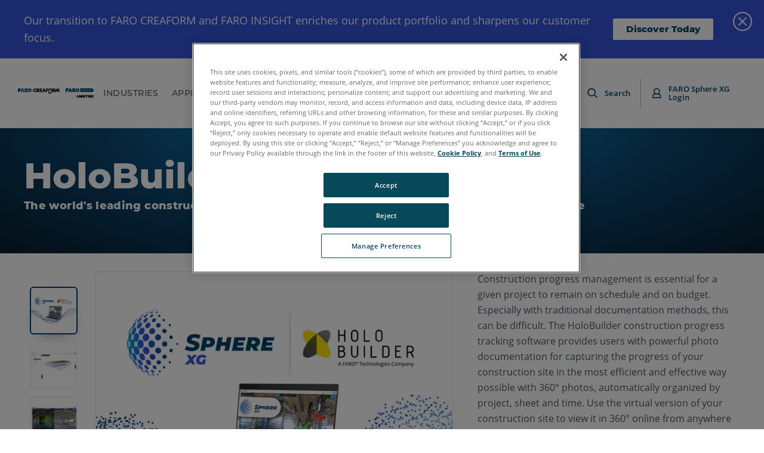

--- FILE ---
content_type: text/html; charset=utf-8
request_url: https://www.faro.com/en/Products/Software/HoloBuilder-Software
body_size: 52447
content:



<!DOCTYPE html>
<html lang="en">
<head>
<link href="https://media.faro.com/-/media/Feature/Experience-Accelerator/Mx-Grid/Mx-Grid/Styles/optimized-min.css?rev=-1&t=" rel="stylesheet" /><link href="https://media.faro.com/-/media/Base-Themes/Core-Libraries/styles/optimized-min.css?rev=44a18a16ffe14242aeed9184f91d8427&t=20201222T192835Z" rel="stylesheet" /><link href="https://media.faro.com/-/media/Base-Themes/Main-Theme/styles/optimized-min.css?rev=c917b82fb4dd437da02c65431ba5f112&t=20201222T193050Z" rel="stylesheet" /><link href="https://media.faro.com/-/media/Base-Themes/Slick-Carousel/styles/optimized-min.css?rev=2d5216363fc7442da0996902d3a9a852&t=20201222T193106Z" rel="stylesheet" /><link href="https://media.faro.com/-/media/Base-Themes/Fanybox/styles/optimized-min.css?rev=-1&t=" rel="stylesheet" /><link href="https://media.faro.com/-/media/Themes/FARO/FARO/FARO/FARO/styles/optimized-min.css?rev=d408db51b13d4e829e8dffa725e3786c&t=20260113T165418Z" rel="stylesheet" />    
    


<!-- Google Tag Manager -->
<script>(function(w,d,s,l,i){w[l]=w[l]||[];w[l].push({'gtm.start':
new Date().getTime(),event:'gtm.js'});var f=d.getElementsByTagName(s)[0],
j=d.createElement(s),dl=l!='dataLayer'?'&l='+l:'';j.async=true;j.src=
'https://www.googletagmanager.com/gtm.js?id='+i+dl;f.parentNode.insertBefore(j,f);
})(window,document,'script','dataLayer','GTM-NJ5QMCG');</script>
<!-- End Google Tag Manager -->

    <title>HoloBuilder&trade; Software | Software | FARO</title>






<link rel="canonical" href="https://www.faro.com/en/Products/Software/HoloBuilder-Software" />
    <link href="https://media.faro.com/-/media/Project/FARO/FARO/FARO/Favicons/favicon.ico?rev=0599b242077046eb81f5c676566f07e8" rel="shortcut icon" />


	<link rel="apple-touch-icon" sizes="180x180" href="https://media.faro.com/-/media/Project/FARO/FARO/FARO/Favicons/apple-touch-icon.png?rev=fe346118850f4c098de86a7b18913014" />
	<link rel="icon" type="image/png" sizes="16x16" href="https://media.faro.com/-/media/Project/FARO/FARO/FARO/Favicons/favicon-32x32.png?rev=c3c60b85fb494fa58d118ccdce44dba6">
	<link rel="icon" type="image/png" sizes="32x32" href="https://media.faro.com/-/media/Project/FARO/FARO/FARO/Favicons/favicon-16x16.png?rev=0ea2c642e2834bdabbc10fa0b2af658c">
	<link rel="mask-icon" href="https://media.faro.com/-/media/Project/FARO/FARO/FARO/Favicons/safari-pinned-tab.svg?rev=6e0b2d2c584948c49c373077fa79576f" color="#003b65">
	<meta name="apple-mobile-web-app-title" content="Faro">
	<meta name="application-name" content="Faro">
	<meta name="msapplication-TileColor" content="#003b65">
	<meta name="theme-color" content="#003b65">



<meta property="og:description"  content="The leading construction photo documentation software for progress tracking. Monitor your construction progress with HoloBuilder<sup>™</sup>" /><meta property="og:image"  content="https://media.faro.com/-/media/Project/FARO/FARO/FARO/New-Product-Images/Web_Thumbnail_HoloBuilder_Product.png?rev=a114a6c4420449b494a85128c730e6d6" /><meta property="og:title"  content="HoloBuilder<sup>™</sup> Software" /><meta property="og:url"  content="https://www.faro.com/en/Products/Software/HoloBuilder-Software" />





<meta  name="description" content="The leading construction photo documentation software for progress tracking. Monitor your construction progress with HoloBuilder<sup>™</sup>" />


<meta property="twitter:image"  content="https://media.faro.com/-/media/Project/FARO/FARO/FARO/New-Product-Images/Web_Thumbnail_HoloBuilder_Product.png?rev=a114a6c4420449b494a85128c730e6d6" /><meta property="twitter:description"  content="Learn how the leading construction progress tracking software, powered by 360° reality capture technology, enables you to see and track construction site progress in 360°." /><meta property="twitter:title"  content="HoloBuilder Software" /><meta property="twitter:card"  content="summary_large_image" />

    <meta name="viewport" content="width=device-width, initial-scale=1"/>



		<link rel="alternate" hreflang="de-DE" href="https://www.faro.com/de-DE/Products/Software/HoloBuilder-Software" />
		<link rel="alternate" hreflang="fr-FR" href="https://www.faro.com/fr-FR/Products/Software/HoloBuilder-Software" />
		<link rel="alternate" hreflang="it-IT" href="https://www.faro.com/it-IT/Products/Software/HoloBuilder-Software" />
		<link rel="alternate" hreflang="ko-KR" href="https://www.faro.com/ko-KR/Products/Software/HoloBuilder-Software" />
		<link rel="alternate" hreflang="pt-BR" href="https://www.faro.com/pt-BR/Products/Software/HoloBuilder-Software" />
		<link rel="alternate" hreflang="zh-CN" href="https://www.faro.com/zh-CN/Products/Software/HoloBuilder-Software" />
		<link rel="alternate" hreflang="es-MX" href="https://www.faro.com/es-MX/Products/Software/HoloBuilder-Software" />
		<link rel="alternate" hreflang="ja-JP" href="https://www.faro.com/ja-JP/Products/Software/HoloBuilder-Software" />
		<link rel="alternate" hreflang="en" href="https://www.faro.com/en/Products/Software/HoloBuilder-Software" />



</head>
<body class="default-device bodyclass">
    


<!-- Google Tag Manager (noscript) -->
<noscript><iframe src="https://www.googletagmanager.com/ns.html?id=GTM-NJ5QMCG"
height="0" width="0" style="display:none;visibility:hidden"></iframe></noscript>
<!-- End Google Tag Manager (noscript) -->
    
<div id="wrapper">
	<span class="dummy-focus"></span>
	<!-- header -->
	<header class="site-header ">
		<div class="site-header__inner">
			
<div class="component plain-html site-header__logo">
    <div class="component-content">
  <a href="/"><?xml version="1.0" encoding="UTF-8"?>
<svg id="Layer_1" data-name="Layer 1" xmlns="http://www.w3.org/2000/svg" viewBox="0 0 460.4 55.76">
  <g>
    <path class="st2" d="M444.64.13h-69.41v21.83h69.41c6.21,0,11.24-4.89,11.24-10.92S450.85.13,444.64.13ZM384.52,15.02h-1.54V6.73h1.54v8.29ZM396.5,15.02h-1.27l-4.57-5.61v5.61h-1.53V6.73h1.27l4.57,5.61v-5.61h1.53v8.29ZM406.64,13.92c-.25.37-.63.67-1.13.89-.51.22-1.12.33-1.85.33-.64,0-1.26-.09-1.85-.27-.6-.18-1.07-.42-1.42-.72l.53-1.2c.34.27.76.49,1.25.66.49.17.99.25,1.49.25.62,0,1.08-.1,1.38-.3.3-.2.46-.46.46-.78,0-.24-.08-.43-.25-.59-.17-.15-.38-.27-.65-.36-.26-.09-.62-.19-1.07-.3-.63-.15-1.14-.3-1.53-.45-.39-.15-.73-.38-1.01-.7-.28-.32-.42-.75-.42-1.3,0-.46.12-.87.37-1.25.25-.37.62-.67,1.12-.89.5-.22,1.12-.33,1.84-.33.51,0,1,.06,1.49.19.49.13.91.31,1.27.54l-.49,1.2c-.36-.21-.74-.37-1.14-.49-.39-.11-.78-.17-1.15-.17-.61,0-1.06.1-1.36.31-.3.21-.44.48-.44.82,0,.24.08.43.25.58.17.15.38.27.65.36.26.09.62.19,1.07.3.62.14,1.12.29,1.52.44.39.15.73.39,1.01.7.28.32.42.74.42,1.28,0,.46-.12.87-.37,1.24ZM412.45,15.02h-1.54V6.73h1.54v8.29ZM418.4,12.37c.26.44.61.79,1.07,1.04.45.25.97.38,1.55.38.65,0,1.22-.14,1.71-.43v-2.58h1.46v3.3c-.43.34-.92.6-1.49.78-.57.18-1.15.27-1.75.27-.84,0-1.61-.18-2.29-.55-.68-.37-1.21-.87-1.6-1.52-.39-.65-.58-1.38-.58-2.19s.19-1.54.58-2.19c.39-.65.92-1.15,1.6-1.52.68-.37,1.45-.55,2.3-.55.69,0,1.33.11,1.89.34.57.23,1.05.56,1.43,1.01l-.97.95c-.63-.63-1.39-.95-2.29-.95-.58,0-1.1.12-1.56.37-.45.24-.81.59-1.07,1.03-.26.44-.38.95-.38,1.52s.13,1.05.38,1.49ZM435.93,15.02h-1.54v-3.55h-4.29v3.55h-1.54V6.73h1.54v3.42h4.29v-3.42h1.54v8.29ZM446.49,8.03h-2.75v6.99h-1.54v-6.99h-2.75v-1.3h7.03v1.3Z"/>
    
	
	<g>
      <polygon class="st2" points="287.36 .21 287.36 22.13 295.1 22.13 295.1 14.72 305.41 14.72 305.41 8.27 295.1 8.27 295.1 6.66 305.41 6.66 305.41 .21 287.36 .21"/>
      <path class="st2" d="M343.07,13.26c1.28-.56,2.26-1.35,2.95-2.37.68-1.02,1.03-2.2,1.03-3.54s-.27-2.53-.8-3.45c-.54-.92-1.24-1.65-2.11-2.2-.87-.55-1.85-.93-2.96-1.15-1.1-.22-2.21-.33-3.33-.33h-9.81v21.91h7.43v-7.83h.23l4.36,7.83h8.79l-5.78-8.88ZM339.28,8.61c-.18.24-.41.42-.67.56-.27.14-.55.22-.86.26-.31.04-.59.06-.85.06h-1.5v-3.53h1.82c.23,0,.49.02.76.05.28.03.53.1.77.22.23.11.43.28.57.51.15.23.22.54.22.93s-.09.71-.27.94Z"/>
      <path class="st2" d="M319.12.34h-7.23l-7.97,21.92h7.2l1-3.22h6.43l1.06,3.22h7.4l-7.88-21.92ZM313.75,13.41l1.66-5.42,1.63,5.42h-3.28Z"/>
      <path class="st2" d="M359.15,0h0s-.09,0-.09,0c-.02,0-.04,0-.05,0h0c-6.2,0-11.22,5.02-11.22,11.22s5.02,11.22,11.22,11.22h0s.04,0,.05,0c.02,0,.03,0,.04,0s.03,0,.04,0h0c6.16-.05,11.13-5.05,11.13-11.22S365.31.05,359.15,0ZM362.1,14.26c-.77.78-1.84,1.27-3.03,1.27h-.05c-2.38,0-4.31-1.93-4.31-4.31s1.93-4.31,4.31-4.31h0s.01,0,.02,0h.03c2.37.02,4.28,1.94,4.28,4.31,0,1.18-.48,2.26-1.25,3.04Z"/>
    </g>
  </g>
  <path d="M263.54,21.44c-.08,0-.17-.02-.25-.07-.24-.14-.32-.44-.18-.68l11.08-19.18c.14-.24.44-.32.68-.18.24.14.32.44.18.68l-11.08,19.18c-.09.16-.26.25-.43.25Z" style="fill: #c5c7c9;"/>
  <g>
    <polygon class="st0" points="348.29 55.76 351.25 50.47 357.55 50.47 354.47 55.76 348.29 55.76"/>
    <polygon class="st1" points="354.38 44.86 357.7 38.94 367.5 55.76 360.62 55.76 354.38 44.86"/>
    <polygon class="st1" points="367.5 40.35 367.5 55.75 373.1 55.75 373.1 48.8 376.15 55.76 380.81 55.76 384.24 48.8 384.24 55.76 389.66 55.76 389.66 40.35 382.03 40.35 378.47 47.85 375 40.35 367.5 40.35"/>
    <polygon class="st1" points="391.42 40.35 405.61 40.35 405.61 44.43 397.11 44.43 397.11 45.53 405.61 45.53 405.61 49.6 397.11 49.6 397.11 51.42 405.61 51.42 405.61 55.76 391.42 55.76 391.42 40.35"/>
    <polygon class="st1" points="406.83 40.35 423.14 40.35 423.14 44.39 417.73 44.39 417.73 55.76 411.93 55.76 411.93 44.39 406.83 44.39 406.83 40.35"/>
    <polygon class="st1" points="424.33 40.35 438.54 40.35 438.54 44.47 430.05 44.47 430.05 45.61 438.54 45.61 438.54 49.64 430.01 49.64 430.01 51.5 438.54 51.5 438.54 55.76 424.33 55.76 424.33 40.35"/>
    <polygon class="st1" points="440.04 40.35 445.89 40.35 445.89 44.63 449.8 40.35 456.08 40.35 450.51 46.6 456.71 55.76 449.64 55.76 446.68 50.59 445.89 51.34 445.89 55.76 440.04 55.76 440.04 40.35"/>
    <path d="M459.01,41.03c.28.14.51.36.69.65.18.29.27.6.27.94,0,.5-.18.92-.53,1.27-.35.35-.78.53-1.27.53s-.92-.18-1.27-.53c-.35-.35-.53-.78-.53-1.27s.17-.9.51-1.26c.34-.36.79-.54,1.34-.54.26,0,.52.07.8.22ZM457.13,40.63c-.35.17-.64.43-.87.8-.23.36-.35.77-.35,1.2,0,.62.22,1.15.66,1.59.44.44.97.66,1.59.66s1.15-.22,1.59-.66c.44-.44.66-.97.66-1.59s-.22-1.13-.65-1.58c-.43-.45-.99-.67-1.66-.67-.3,0-.62.08-.97.25ZM457.65,43.82v-.98h.13c.15,0,.26.04.36.13.09.08.2.24.31.47l.2.39h.6l-.28-.48c-.13-.21-.22-.35-.28-.41-.06-.06-.14-.11-.24-.15.22-.04.38-.11.49-.23.11-.11.16-.26.16-.44s-.06-.35-.19-.48c-.13-.13-.33-.19-.61-.19h-1.13v2.39h.48ZM457.65,41.81h.44c.17,0,.29.03.37.08.08.05.12.13.12.24,0,.12-.04.2-.12.25-.08.05-.22.08-.42.08h-.39v-.65Z"/>
  </g>
  <g>
    <g>
      <polygon class="st2" points="0 .54 0 22.08 7.6 22.08 7.6 14.8 17.74 14.8 17.74 8.46 7.6 8.46 7.6 6.88 17.75 6.87 17.74 .54 0 .54"/>
      <path class="st2" d="M26.72,12.58l-2.32,9.51h-7.6l3.22-9.51h6.71ZM28.94,12.58l2.11,9.51h7.92l-3.22-9.51h-6.82ZM35.12,10.68L31.69.54h-7.6l-3.43,10.14h6.53s.7-2.85.7-2.85l.63,2.85h6.6Z"/>
      <path class="st2" d="M48.19,12.58l4.48,9.49,9.15.02-5.86-9.51h-7.77ZM40.56,12.58v9.51h7.64s0-9.51,0-9.51h-7.64ZM58.49,10.68c.3-.58.5-1.35.5-2.36,0-3.94-2.26-7.78-8.43-7.78s-10,0-10,0v10.14h7.64v-3.8c2.54,0,4.12-.05,4.12,2.08,0,1.13-.6,1.56-1.41,1.73h7.58Z"/>
      <path class="st2" d="M66.95,12.58c.49,1.8,2.14,3.13,4.11,3.13h0c2.35,0,4.26-1.91,4.26-4.26s-1.91-4.26-4.26-4.26h0c-2.09,0-3.82,1.5-4.19,3.48h-6.93c.3-5.85,5.14-10.51,11.06-10.51s11.07,4.96,11.07,11.07-4.96,11.08-11.07,11.08c-5.67,0-10.34-4.25-11-9.74h6.94Z"/>
      <path class="st2" d="M80.43,20.18h.36c.13,0,.3.02.32.19,0,.25-.24.25-.35.25h-.32v-.44ZM80.16,19.92v1.58h.27v-.63h.32c.27.02.32.09.33.34,0,.2.02.25.05.29h.27c-.04-.07-.04-.1-.05-.37,0-.2-.05-.33-.26-.4h0c.21-.06.29-.22.29-.39,0-.43-.46-.43-.55-.43h-.66ZM80.75,19.31c-.77,0-1.38.63-1.38,1.38s.61,1.38,1.38,1.38,1.37-.62,1.37-1.38-.61-1.38-1.37-1.38ZM80.74,19.59c.62,0,1.09.51,1.09,1.11s-.49,1.11-1.09,1.11-1.09-.5-1.09-1.11.47-1.11,1.09-1.11Z"/>
    </g>
    <rect x="83.57" y="10.53" width="8.91" height="1.9" transform="translate(99.5 -76.54) rotate(90)"/>
  </g>
  <g>
    <g id="Creaform_logo_vertical_Color" data-name="Creaform logo vertical_Color">
      <g id="Creaform_AMETEK_-_H_EN" data-name="Creaform + AMETEK - H_EN">
        <g>
          <g>
            <polygon class="st2" points="183.63 18.96 194.47 23.66 194.47 33.18 183.63 28.48 183.63 18.96"/>
            <polygon class="st15" points="205.31 18.96 194.47 23.66 194.47 33.18 205.31 28.48 205.31 18.96"/>
          </g>
          <g>
            <path class="st1" d="M108.47,14.08c-.95,1.53-2.64,2.56-4.57,2.56-2.97,0-5.38-2.41-5.38-5.38s2.41-5.38,5.38-5.38c1.93,0,3.62,1.03,4.57,2.56l2.29-5.88c-1.89-1.5-4.27-2.4-6.86-2.4-6.12,0-11.09,4.97-11.09,11.09s4.97,11.09,11.09,11.09c2.59,0,4.97-.9,6.86-2.4l-2.29-5.88Z"/>
            <path class="st1" d="M136.83,5.33v3.6h7.68v4.75h-7.68v3.71h8.03v4.74h-13.63V.59h13.63v4.74h-8.03Z"/>
            <path class="st1" d="M153.01,18.39l-1.49,3.74h-5.94L153.87.59h6.12l8.11,21.54h-5.97l-1.4-3.74h-7.71ZM156.93,7.25h-.06l-2.31,6.86h4.66l-2.29-6.86Z"/>
            <path class="st1" d="M174.41,5.33v3.6h7.51v4.75h-7.51v8.46h-5.6V.59h13.74v4.74h-8.14Z"/>
            <path class="st1" d="M225,22.13h-6.97l-5.29-8.28h-.05v8.28h-5.6V.59h8.37c4.26,0,7.49,2.03,7.49,6.63,0,2.97-1.66,5.54-4.71,6.08l6.77,8.83ZM212.69,10.25h.54c1.83,0,3.88-.34,3.88-2.69s-2.06-2.69-3.88-2.69h-.54v5.37Z"/>
            <path class="st1" d="M227.32.59h5.51l4.37,11.51,4.63-11.51h5.57l3.26,21.54h-5.6l-1.57-12.4h-.06l-5.17,12.4h-2.23l-4.95-12.4h-.06l-1.8,12.4h-5.57l3.66-21.54Z"/>
            <path class="st1" d="M130.61,22.13h-6.97l-5.28-8.28h-.06v8.28h-5.6V.59h8.37c4.26,0,7.48,2.03,7.48,6.63,0,2.97-1.66,5.54-4.71,6.08l6.77,8.83ZM118.29,10.25h.54c1.83,0,3.89-.34,3.89-2.69s-2.06-2.69-3.89-2.69h-.54v5.37Z"/>
            <path class="st1" d="M191.65,15.83c-1.53-.95-2.56-2.64-2.56-4.57,0-2.97,2.41-5.38,5.38-5.38s5.38,2.41,5.38,5.38c0,1.93-1.03,3.62-2.56,4.57l5.88,2.29c1.5-1.89,2.4-4.27,2.4-6.86,0-6.12-4.97-11.09-11.09-11.09s-11.09,4.97-11.09,11.09c0,2.59.9,4.98,2.4,6.86l5.88-2.29Z"/>
          </g>
        </g>
      </g>
    </g>
    <path d="M250.47,1.4h.36c.13,0,.3.02.32.19,0,.26-.24.26-.36.26h-.33v-.44ZM250.2,1.14v1.6h.27v-.64h.32c.27.02.32.09.33.34,0,.2.02.25.05.3h.27c-.04-.07-.04-.1-.05-.37,0-.2-.05-.34-.26-.4h0c.21-.06.29-.22.29-.39,0-.44-.46-.44-.56-.44h-.67ZM250.79.53c-.78,0-1.39.64-1.39,1.4s.61,1.4,1.39,1.4,1.38-.62,1.38-1.4-.61-1.4-1.38-1.4ZM250.79.81c.62,0,1.1.51,1.1,1.12s-.49,1.12-1.1,1.12-1.1-.5-1.1-1.12.47-1.12,1.1-1.12Z"/>
  </g>
</svg></a>    </div>
</div><div class="component plain-html site-header__toggle">
    <div class="component-content">
  <a class="site-header__toggle-icon" href="javascript:;" aria-label="Toggle Navigation"><i class="icon-burger"></i></a>    </div>
</div>


<div class="component container site-header__nav">
    <div class="component-content" >
<div class="component plain-html site-header__logo">
    <div class="component-content">
  <a href="/"><?xml version="1.0" encoding="UTF-8"?>
<svg id="Layer_1" data-name="Layer 1" xmlns="http://www.w3.org/2000/svg" viewBox="0 0 460.4 55.76">
  <g>
    <path class="st2" d="M444.64.13h-69.41v21.83h69.41c6.21,0,11.24-4.89,11.24-10.92S450.85.13,444.64.13ZM384.52,15.02h-1.54V6.73h1.54v8.29ZM396.5,15.02h-1.27l-4.57-5.61v5.61h-1.53V6.73h1.27l4.57,5.61v-5.61h1.53v8.29ZM406.64,13.92c-.25.37-.63.67-1.13.89-.51.22-1.12.33-1.85.33-.64,0-1.26-.09-1.85-.27-.6-.18-1.07-.42-1.42-.72l.53-1.2c.34.27.76.49,1.25.66.49.17.99.25,1.49.25.62,0,1.08-.1,1.38-.3.3-.2.46-.46.46-.78,0-.24-.08-.43-.25-.59-.17-.15-.38-.27-.65-.36-.26-.09-.62-.19-1.07-.3-.63-.15-1.14-.3-1.53-.45-.39-.15-.73-.38-1.01-.7-.28-.32-.42-.75-.42-1.3,0-.46.12-.87.37-1.25.25-.37.62-.67,1.12-.89.5-.22,1.12-.33,1.84-.33.51,0,1,.06,1.49.19.49.13.91.31,1.27.54l-.49,1.2c-.36-.21-.74-.37-1.14-.49-.39-.11-.78-.17-1.15-.17-.61,0-1.06.1-1.36.31-.3.21-.44.48-.44.82,0,.24.08.43.25.58.17.15.38.27.65.36.26.09.62.19,1.07.3.62.14,1.12.29,1.52.44.39.15.73.39,1.01.7.28.32.42.74.42,1.28,0,.46-.12.87-.37,1.24ZM412.45,15.02h-1.54V6.73h1.54v8.29ZM418.4,12.37c.26.44.61.79,1.07,1.04.45.25.97.38,1.55.38.65,0,1.22-.14,1.71-.43v-2.58h1.46v3.3c-.43.34-.92.6-1.49.78-.57.18-1.15.27-1.75.27-.84,0-1.61-.18-2.29-.55-.68-.37-1.21-.87-1.6-1.52-.39-.65-.58-1.38-.58-2.19s.19-1.54.58-2.19c.39-.65.92-1.15,1.6-1.52.68-.37,1.45-.55,2.3-.55.69,0,1.33.11,1.89.34.57.23,1.05.56,1.43,1.01l-.97.95c-.63-.63-1.39-.95-2.29-.95-.58,0-1.1.12-1.56.37-.45.24-.81.59-1.07,1.03-.26.44-.38.95-.38,1.52s.13,1.05.38,1.49ZM435.93,15.02h-1.54v-3.55h-4.29v3.55h-1.54V6.73h1.54v3.42h4.29v-3.42h1.54v8.29ZM446.49,8.03h-2.75v6.99h-1.54v-6.99h-2.75v-1.3h7.03v1.3Z"/>
    
	
	<g>
      <polygon class="st2" points="287.36 .21 287.36 22.13 295.1 22.13 295.1 14.72 305.41 14.72 305.41 8.27 295.1 8.27 295.1 6.66 305.41 6.66 305.41 .21 287.36 .21"/>
      <path class="st2" d="M343.07,13.26c1.28-.56,2.26-1.35,2.95-2.37.68-1.02,1.03-2.2,1.03-3.54s-.27-2.53-.8-3.45c-.54-.92-1.24-1.65-2.11-2.2-.87-.55-1.85-.93-2.96-1.15-1.1-.22-2.21-.33-3.33-.33h-9.81v21.91h7.43v-7.83h.23l4.36,7.83h8.79l-5.78-8.88ZM339.28,8.61c-.18.24-.41.42-.67.56-.27.14-.55.22-.86.26-.31.04-.59.06-.85.06h-1.5v-3.53h1.82c.23,0,.49.02.76.05.28.03.53.1.77.22.23.11.43.28.57.51.15.23.22.54.22.93s-.09.71-.27.94Z"/>
      <path class="st2" d="M319.12.34h-7.23l-7.97,21.92h7.2l1-3.22h6.43l1.06,3.22h7.4l-7.88-21.92ZM313.75,13.41l1.66-5.42,1.63,5.42h-3.28Z"/>
      <path class="st2" d="M359.15,0h0s-.09,0-.09,0c-.02,0-.04,0-.05,0h0c-6.2,0-11.22,5.02-11.22,11.22s5.02,11.22,11.22,11.22h0s.04,0,.05,0c.02,0,.03,0,.04,0s.03,0,.04,0h0c6.16-.05,11.13-5.05,11.13-11.22S365.31.05,359.15,0ZM362.1,14.26c-.77.78-1.84,1.27-3.03,1.27h-.05c-2.38,0-4.31-1.93-4.31-4.31s1.93-4.31,4.31-4.31h0s.01,0,.02,0h.03c2.37.02,4.28,1.94,4.28,4.31,0,1.18-.48,2.26-1.25,3.04Z"/>
    </g>
  </g>
  <path d="M263.54,21.44c-.08,0-.17-.02-.25-.07-.24-.14-.32-.44-.18-.68l11.08-19.18c.14-.24.44-.32.68-.18.24.14.32.44.18.68l-11.08,19.18c-.09.16-.26.25-.43.25Z" style="fill: #c5c7c9;"/>
  <g>
    <polygon class="st0" points="348.29 55.76 351.25 50.47 357.55 50.47 354.47 55.76 348.29 55.76"/>
    <polygon class="st1" points="354.38 44.86 357.7 38.94 367.5 55.76 360.62 55.76 354.38 44.86"/>
    <polygon class="st1" points="367.5 40.35 367.5 55.75 373.1 55.75 373.1 48.8 376.15 55.76 380.81 55.76 384.24 48.8 384.24 55.76 389.66 55.76 389.66 40.35 382.03 40.35 378.47 47.85 375 40.35 367.5 40.35"/>
    <polygon class="st1" points="391.42 40.35 405.61 40.35 405.61 44.43 397.11 44.43 397.11 45.53 405.61 45.53 405.61 49.6 397.11 49.6 397.11 51.42 405.61 51.42 405.61 55.76 391.42 55.76 391.42 40.35"/>
    <polygon class="st1" points="406.83 40.35 423.14 40.35 423.14 44.39 417.73 44.39 417.73 55.76 411.93 55.76 411.93 44.39 406.83 44.39 406.83 40.35"/>
    <polygon class="st1" points="424.33 40.35 438.54 40.35 438.54 44.47 430.05 44.47 430.05 45.61 438.54 45.61 438.54 49.64 430.01 49.64 430.01 51.5 438.54 51.5 438.54 55.76 424.33 55.76 424.33 40.35"/>
    <polygon class="st1" points="440.04 40.35 445.89 40.35 445.89 44.63 449.8 40.35 456.08 40.35 450.51 46.6 456.71 55.76 449.64 55.76 446.68 50.59 445.89 51.34 445.89 55.76 440.04 55.76 440.04 40.35"/>
    <path d="M459.01,41.03c.28.14.51.36.69.65.18.29.27.6.27.94,0,.5-.18.92-.53,1.27-.35.35-.78.53-1.27.53s-.92-.18-1.27-.53c-.35-.35-.53-.78-.53-1.27s.17-.9.51-1.26c.34-.36.79-.54,1.34-.54.26,0,.52.07.8.22ZM457.13,40.63c-.35.17-.64.43-.87.8-.23.36-.35.77-.35,1.2,0,.62.22,1.15.66,1.59.44.44.97.66,1.59.66s1.15-.22,1.59-.66c.44-.44.66-.97.66-1.59s-.22-1.13-.65-1.58c-.43-.45-.99-.67-1.66-.67-.3,0-.62.08-.97.25ZM457.65,43.82v-.98h.13c.15,0,.26.04.36.13.09.08.2.24.31.47l.2.39h.6l-.28-.48c-.13-.21-.22-.35-.28-.41-.06-.06-.14-.11-.24-.15.22-.04.38-.11.49-.23.11-.11.16-.26.16-.44s-.06-.35-.19-.48c-.13-.13-.33-.19-.61-.19h-1.13v2.39h.48ZM457.65,41.81h.44c.17,0,.29.03.37.08.08.05.12.13.12.24,0,.12-.04.2-.12.25-.08.05-.22.08-.42.08h-.39v-.65Z"/>
  </g>
  <g>
    <g>
      <polygon class="st2" points="0 .54 0 22.08 7.6 22.08 7.6 14.8 17.74 14.8 17.74 8.46 7.6 8.46 7.6 6.88 17.75 6.87 17.74 .54 0 .54"/>
      <path class="st2" d="M26.72,12.58l-2.32,9.51h-7.6l3.22-9.51h6.71ZM28.94,12.58l2.11,9.51h7.92l-3.22-9.51h-6.82ZM35.12,10.68L31.69.54h-7.6l-3.43,10.14h6.53s.7-2.85.7-2.85l.63,2.85h6.6Z"/>
      <path class="st2" d="M48.19,12.58l4.48,9.49,9.15.02-5.86-9.51h-7.77ZM40.56,12.58v9.51h7.64s0-9.51,0-9.51h-7.64ZM58.49,10.68c.3-.58.5-1.35.5-2.36,0-3.94-2.26-7.78-8.43-7.78s-10,0-10,0v10.14h7.64v-3.8c2.54,0,4.12-.05,4.12,2.08,0,1.13-.6,1.56-1.41,1.73h7.58Z"/>
      <path class="st2" d="M66.95,12.58c.49,1.8,2.14,3.13,4.11,3.13h0c2.35,0,4.26-1.91,4.26-4.26s-1.91-4.26-4.26-4.26h0c-2.09,0-3.82,1.5-4.19,3.48h-6.93c.3-5.85,5.14-10.51,11.06-10.51s11.07,4.96,11.07,11.07-4.96,11.08-11.07,11.08c-5.67,0-10.34-4.25-11-9.74h6.94Z"/>
      <path class="st2" d="M80.43,20.18h.36c.13,0,.3.02.32.19,0,.25-.24.25-.35.25h-.32v-.44ZM80.16,19.92v1.58h.27v-.63h.32c.27.02.32.09.33.34,0,.2.02.25.05.29h.27c-.04-.07-.04-.1-.05-.37,0-.2-.05-.33-.26-.4h0c.21-.06.29-.22.29-.39,0-.43-.46-.43-.55-.43h-.66ZM80.75,19.31c-.77,0-1.38.63-1.38,1.38s.61,1.38,1.38,1.38,1.37-.62,1.37-1.38-.61-1.38-1.37-1.38ZM80.74,19.59c.62,0,1.09.51,1.09,1.11s-.49,1.11-1.09,1.11-1.09-.5-1.09-1.11.47-1.11,1.09-1.11Z"/>
    </g>
    <rect x="83.57" y="10.53" width="8.91" height="1.9" transform="translate(99.5 -76.54) rotate(90)"/>
  </g>
  <g>
    <g id="Creaform_logo_vertical_Color" data-name="Creaform logo vertical_Color">
      <g id="Creaform_AMETEK_-_H_EN" data-name="Creaform + AMETEK - H_EN">
        <g>
          <g>
            <polygon class="st2" points="183.63 18.96 194.47 23.66 194.47 33.18 183.63 28.48 183.63 18.96"/>
            <polygon class="st15" points="205.31 18.96 194.47 23.66 194.47 33.18 205.31 28.48 205.31 18.96"/>
          </g>
          <g>
            <path class="st1" d="M108.47,14.08c-.95,1.53-2.64,2.56-4.57,2.56-2.97,0-5.38-2.41-5.38-5.38s2.41-5.38,5.38-5.38c1.93,0,3.62,1.03,4.57,2.56l2.29-5.88c-1.89-1.5-4.27-2.4-6.86-2.4-6.12,0-11.09,4.97-11.09,11.09s4.97,11.09,11.09,11.09c2.59,0,4.97-.9,6.86-2.4l-2.29-5.88Z"/>
            <path class="st1" d="M136.83,5.33v3.6h7.68v4.75h-7.68v3.71h8.03v4.74h-13.63V.59h13.63v4.74h-8.03Z"/>
            <path class="st1" d="M153.01,18.39l-1.49,3.74h-5.94L153.87.59h6.12l8.11,21.54h-5.97l-1.4-3.74h-7.71ZM156.93,7.25h-.06l-2.31,6.86h4.66l-2.29-6.86Z"/>
            <path class="st1" d="M174.41,5.33v3.6h7.51v4.75h-7.51v8.46h-5.6V.59h13.74v4.74h-8.14Z"/>
            <path class="st1" d="M225,22.13h-6.97l-5.29-8.28h-.05v8.28h-5.6V.59h8.37c4.26,0,7.49,2.03,7.49,6.63,0,2.97-1.66,5.54-4.71,6.08l6.77,8.83ZM212.69,10.25h.54c1.83,0,3.88-.34,3.88-2.69s-2.06-2.69-3.88-2.69h-.54v5.37Z"/>
            <path class="st1" d="M227.32.59h5.51l4.37,11.51,4.63-11.51h5.57l3.26,21.54h-5.6l-1.57-12.4h-.06l-5.17,12.4h-2.23l-4.95-12.4h-.06l-1.8,12.4h-5.57l3.66-21.54Z"/>
            <path class="st1" d="M130.61,22.13h-6.97l-5.28-8.28h-.06v8.28h-5.6V.59h8.37c4.26,0,7.48,2.03,7.48,6.63,0,2.97-1.66,5.54-4.71,6.08l6.77,8.83ZM118.29,10.25h.54c1.83,0,3.89-.34,3.89-2.69s-2.06-2.69-3.89-2.69h-.54v5.37Z"/>
            <path class="st1" d="M191.65,15.83c-1.53-.95-2.56-2.64-2.56-4.57,0-2.97,2.41-5.38,5.38-5.38s5.38,2.41,5.38,5.38c0,1.93-1.03,3.62-2.56,4.57l5.88,2.29c1.5-1.89,2.4-4.27,2.4-6.86,0-6.12-4.97-11.09-11.09-11.09s-11.09,4.97-11.09,11.09c0,2.59.9,4.98,2.4,6.86l5.88-2.29Z"/>
          </g>
        </g>
      </g>
    </g>
    <path d="M250.47,1.4h.36c.13,0,.3.02.32.19,0,.26-.24.26-.36.26h-.33v-.44ZM250.2,1.14v1.6h.27v-.64h.32c.27.02.32.09.33.34,0,.2.02.25.05.3h.27c-.04-.07-.04-.1-.05-.37,0-.2-.05-.34-.26-.4h0c.21-.06.29-.22.29-.39,0-.44-.46-.44-.56-.44h-.67ZM250.79.53c-.78,0-1.39.64-1.39,1.4s.61,1.4,1.39,1.4,1.38-.62,1.38-1.4-.61-1.4-1.38-1.4ZM250.79.81c.62,0,1.1.51,1.1,1.12s-.49,1.12-1.1,1.12-1.1-.5-1.1-1.12.47-1.12,1.1-1.12Z"/>
  </g>
</svg></a>    </div>
</div>


<div class="component container site-header__main-and-cta">
    <div class="component-content" >
    <div class="component navigation site-header__main">
        <div class="component-content">
            <nav>
<ul class="clearfix">
        <li class=" level1 submenu item0 odd first rel-level1">
  <div class="navigation-title">
  	
  		<a href="https://www.faro.com/en/Industries">
  	
  	
  	Industries
  	</a>
  </div>
  
  
  <ul class="clearfix">
        <li class=" level2 item0 odd first rel-level2">
  <div class="navigation-title">
  	
  		<a href="https://www.faro.com/en/Industries/Aerospace">
  	
  	
  	Aerospace
  	</a>
  </div>
  
  
  <div class="card card--small card--blue">
  	<div class="component-content">
  		
  			<a class="card__picture" href="https://www.faro.com/en/About-Us/Contact-Us">
  				<div class="card__picture-item" style="background-image:url( https://media.faro.com/-/media/Project/FARO/FARO/FARO/industry-heavy-persona-quality/industry-aerospace-persona-quality.jpg?rev=e59dcfc6aa434d7cb08bbff1210f435d );"></div>
  			</a>
  		
  
  		<div class="card__content">
  
  			
  				<h3 class="card__title">
  					
  						<a href="https://www.faro.com/en/About-Us/Contact-Us"> 
  							Ready to talk to our experts?
  						</a>
  					
  				</h3>
  			
  
  			
  				<div class="card__action">
  					<a href="https://www.faro.com/en/About-Us/Contact-Us" class="cta-link"> 
  						<span>Click here</span>
  						<i class="icon-arrow-right"></i>
  					</a>
  				</div>
  			
  
  		</div>
  	</div>
  </div>
  
  
        </li>
        <li class=" level2 item1 even rel-level2">
  <div class="navigation-title">
  	
  		<a href="https://www.faro.com/en/Industries/Defense">
  	
  	
  	Defense
  	</a>
  </div>
  
  
  <div class="card card--small card--blue">
  	<div class="component-content">
  		
  			<a class="card__picture" href="https://www.faro.com/en/About-Us/Contact-Us">
  				<div class="card__picture-item" style="background-image:url( https://media.faro.com/-/media/Project/FARO/FARO/FARO/industry-defense-persona-maintenance.jpg?rev=3516000b30dc42cbbffecec4578ad8bd );"></div>
  			</a>
  		
  
  		<div class="card__content">
  
  			
  				<h3 class="card__title">
  					
  						<a href="https://www.faro.com/en/About-Us/Contact-Us"> 
  							Ready to talk to our experts?
  						</a>
  					
  				</h3>
  			
  
  			
  				<div class="card__action">
  					<a href="https://www.faro.com/en/About-Us/Contact-Us" class="cta-link"> 
  						<span>Click here</span>
  						<i class="icon-arrow-right"></i>
  					</a>
  				</div>
  			
  
  		</div>
  	</div>
  </div>
  
  
        </li>
        <li class=" level2 item2 odd rel-level2">
  <div class="navigation-title">
  	
  		<a href="https://www.faro.com/en/Industries/Architecture-Engineering-and-Construction">
  	
  	
  	Architecture Engineering and Construction
  	</a>
  </div>
  
  
  <div class="card card--small card--blue">
  	<div class="component-content">
  		
  			<a class="card__picture" href="https://www.faro.com/en/About-Us/Contact-Us">
  				<div class="card__picture-item" style="background-image:url( https://media.faro.com/-/media/Project/FARO/FARO/FARO/industry-architecture-persona-engineers.jpg?rev=9b6c71bb147a441bb9c0cf00abc32ba4 );"></div>
  			</a>
  		
  
  		<div class="card__content">
  
  			
  				<h3 class="card__title">
  					
  						<a href="https://www.faro.com/en/About-Us/Contact-Us"> 
  							Ready to talk to our experts?
  						</a>
  					
  				</h3>
  			
  
  			
  				<div class="card__action">
  					<a href="https://www.faro.com/en/About-Us/Contact-Us" class="cta-link"> 
  						<span>Click here</span>
  						<i class="icon-arrow-right"></i>
  					</a>
  				</div>
  			
  
  		</div>
  	</div>
  </div>
  
  
        </li>
        <li class=" level2 item3 even rel-level2">
  <div class="navigation-title">
  	
  		<a href="https://www.faro.com/en/Industries/Automotive">
  	
  	
  	Automotive
  	</a>
  </div>
  
  
  <div class="card card--small card--blue">
  	<div class="component-content">
  		
  			<a class="card__picture" href="https://www.faro.com/en/About-Us/Contact-Us">
  				<div class="card__picture-item" style="background-image:url( https://media.faro.com/-/media/Project/FARO/FARO/FARO/industry-auto-persona-production.jpg?rev=0b964864981c41ea8e908d825d63dce7 );"></div>
  			</a>
  		
  
  		<div class="card__content">
  
  			
  				<h3 class="card__title">
  					
  						<a href="https://www.faro.com/en/About-Us/Contact-Us"> 
  							Ready to talk to our experts?
  						</a>
  					
  				</h3>
  			
  
  			
  				<div class="card__action">
  					<a href="https://www.faro.com/en/About-Us/Contact-Us" class="cta-link"> 
  						<span>Click here</span>
  						<i class="icon-arrow-right"></i>
  					</a>
  				</div>
  			
  
  		</div>
  	</div>
  </div>
  
  
        </li>
        <li class=" level2 item4 odd rel-level2">
  <div class="navigation-title">
  	
  		<a href="https://www.faro.com/en/Industries/Energy-and-Natural-Resources">
  	
  	
  	Energy and Natural Resources
  	</a>
  </div>
  
  
  <div class="card card--small card--blue">
  	<div class="component-content">
  		
  			<a class="card__picture" href="https://www.faro.com/en/About-Us/Contact-Us">
  				<div class="card__picture-item" style="background-image:url( https://media.faro.com/-/media/Project/FARO/FARO/FARO/industry-energy-persona-industrial.jpg?rev=a355823cd37344adb60baa5f538e81b3 );"></div>
  			</a>
  		
  
  		<div class="card__content">
  
  			
  				<h3 class="card__title">
  					
  						<a href="https://www.faro.com/en/About-Us/Contact-Us"> 
  							Ready to talk to our experts?
  						</a>
  					
  				</h3>
  			
  
  			
  				<div class="card__action">
  					<a href="https://www.faro.com/en/About-Us/Contact-Us" class="cta-link"> 
  						<span>Click here</span>
  						<i class="icon-arrow-right"></i>
  					</a>
  				</div>
  			
  
  		</div>
  	</div>
  </div>
  
  
        </li>
        <li class=" level2 item5 even rel-level2">
  <div class="navigation-title">
  	
  		<a href="https://www.faro.com/en/Industries/Fire-Investigation">
  	
  	
  	Fire Investigation
  	</a>
  </div>
  
  
  <div class="card card--small card--blue">
  	<div class="component-content">
  		
  			<a class="card__picture" href="https://www.faro.com/en/About-Us/Contact-Us">
  				<div class="card__picture-item" style="background-image:url( https://media.faro.com/-/media/Project/FARO/FARO/FARO/industry-fire-persona-chief.jpg?rev=74a3fa80db754f869ff93afbc6c2e5ff );"></div>
  			</a>
  		
  
  		<div class="card__content">
  
  			
  				<h3 class="card__title">
  					
  						<a href="https://www.faro.com/en/About-Us/Contact-Us"> 
  							Ready to talk to our experts?
  						</a>
  					
  				</h3>
  			
  
  			
  				<div class="card__action">
  					<a href="https://www.faro.com/en/About-Us/Contact-Us" class="cta-link"> 
  						<span>Click here</span>
  						<i class="icon-arrow-right"></i>
  					</a>
  				</div>
  			
  
  		</div>
  	</div>
  </div>
  
  
        </li>
        <li class=" level2 item6 odd rel-level2">
  <div class="navigation-title">
  	
  		<a href="https://www.faro.com/en/Industries/Geospatial">
  	
  	
  	Geospatial
  	</a>
  </div>
  
  
  <div class="card card--small card--blue">
  	<div class="component-content">
  		
  			<a class="card__picture" href="https://www.faro.com/en/About-Us/Contact-Us">
  				<div class="card__picture-item" style="background-image:url( https://media.faro.com/-/media/Project/FARO/FARO/FARO/Industries/Geospatial-page/Envision-Orbis-Geospacial---A17I9938.jpg?rev=aa35cbc418e8415dba3c63680d68f82e );"></div>
  			</a>
  		
  
  		<div class="card__content">
  
  			
  				<h3 class="card__title">
  					
  						<a href="https://www.faro.com/en/About-Us/Contact-Us"> 
  							Ready to talk to our Experts?
  						</a>
  					
  				</h3>
  			
  
  			
  				<div class="card__action">
  					<a href="https://www.faro.com/en/About-Us/Contact-Us" class="cta-link"> 
  						<span>Click here</span>
  						<i class="icon-arrow-right"></i>
  					</a>
  				</div>
  			
  
  		</div>
  	</div>
  </div>
  
  
        </li>
        <li class=" level2 item7 even rel-level2">
  <div class="navigation-title">
  	
  		<a href="https://www.faro.com/en/Industries/Heavy-Equipment">
  	
  	
  	Heavy Equipment
  	</a>
  </div>
  
  
  <div class="card card--small card--blue">
  	<div class="component-content">
  		
  			<a class="card__picture" href="https://www.faro.com/en/About-Us/Contact-Us">
  				<div class="card__picture-item" style="background-image:url( https://media.faro.com/-/media/Project/FARO/FARO/FARO/industry-heavy-persona-quality.jpg?rev=bcc5d5bb52b04ad2bd00be59985414bc );"></div>
  			</a>
  		
  
  		<div class="card__content">
  
  			
  				<h3 class="card__title">
  					
  						<a href="https://www.faro.com/en/About-Us/Contact-Us"> 
  							Ready to talk to our experts?
  						</a>
  					
  				</h3>
  			
  
  			
  				<div class="card__action">
  					<a href="https://www.faro.com/en/About-Us/Contact-Us" class="cta-link"> 
  						<span>Click here</span>
  						<i class="icon-arrow-right"></i>
  					</a>
  				</div>
  			
  
  		</div>
  	</div>
  </div>
  
  
        </li>
        <li class=" level2 item8 odd rel-level2">
  <div class="navigation-title">
  	
  		<a href="https://www.faro.com/en/Industries/Law-Enforcement">
  	
  	
  	Law Enforcement
  	</a>
  </div>
  
  
  <div class="card card--small card--blue">
  	<div class="component-content">
  		
  			<a class="card__picture" href="https://www.faro.com/en/About-Us/Contact-Us">
  				<div class="card__picture-item" style="background-image:url( https://media.faro.com/-/media/Project/FARO/FARO/FARO/law-persona-prosecutors.jpg?rev=3bdae2e6b44143bc9d9696bd4dc4766f );"></div>
  			</a>
  		
  
  		<div class="card__content">
  
  			
  				<h3 class="card__title">
  					
  						<a href="https://www.faro.com/en/About-Us/Contact-Us"> 
  							Ready to talk to our experts?
  						</a>
  					
  				</h3>
  			
  
  			
  				<div class="card__action">
  					<a href="https://www.faro.com/en/About-Us/Contact-Us" class="cta-link"> 
  						<span>Click here</span>
  						<i class="icon-arrow-right"></i>
  					</a>
  				</div>
  			
  
  		</div>
  	</div>
  </div>
  
  
        </li>
        <li class=" level2 item9 even rel-level2">
  <div class="navigation-title">
  	
  		<a href="https://www.faro.com/en/Industries/Metalworking-Machining-and-Assembly">
  	
  	
  	Metalworking, Machining and Assembly
  	</a>
  </div>
  
  
  <div class="card card--small card--blue">
  	<div class="component-content">
  		
  			<a class="card__picture" href="https://www.faro.com/en/About-Us">
  				<div class="card__picture-item" style="background-image:url( https://media.faro.com/-/media/Project/FARO/FARO/FARO/industry-defense-persona-quality.jpg?rev=3cebac6982224ce9a0b1b02291459766 );"></div>
  			</a>
  		
  
  		<div class="card__content">
  
  			
  				<h3 class="card__title">
  					
  						<a href="https://www.faro.com/en/About-Us"> 
  							Ready to talk to our experts?
  						</a>
  					
  				</h3>
  			
  
  			
  				<div class="card__action">
  					<a href="https://www.faro.com/en/About-Us" class="cta-link"> 
  						<span>Click here</span>
  						<i class="icon-arrow-right"></i>
  					</a>
  				</div>
  			
  
  		</div>
  	</div>
  </div>
  
  
        </li>
        <li class=" level2 item10 odd rel-level2">
  <div class="navigation-title">
  	
  		<a href="https://www.faro.com/en/Industries/Shipbuilding">
  	
  	
  	Shipbuilding
  	</a>
  </div>
  
  
  <div class="card card--small card--blue">
  	<div class="component-content">
  		
  			<a class="card__picture" href="https://www.faro.com/en/About-Us/Contact-Us">
  				<div class="card__picture-item" style="background-image:url( https://media.faro.com/-/media/Project/FARO/FARO/FARO/industry-shipbuidling-persona-technicians.jpg?rev=e9ee6d11da824d53b1dc5f3a0301784d );"></div>
  			</a>
  		
  
  		<div class="card__content">
  
  			
  				<h3 class="card__title">
  					
  						<a href="https://www.faro.com/en/About-Us/Contact-Us"> 
  							Ready to talk to our experts?
  						</a>
  					
  				</h3>
  			
  
  			
  				<div class="card__action">
  					<a href="https://www.faro.com/en/About-Us/Contact-Us" class="cta-link"> 
  						<span>Click here</span>
  						<i class="icon-arrow-right"></i>
  					</a>
  				</div>
  			
  
  		</div>
  	</div>
  </div>
  
  
        </li>
        <li class=" level2 item11 even rel-level2">
  <div class="navigation-title">
  	
  		<a href="https://www.faro.com/en/Industries/Measurement-Service-Providers">
  	
  	
  	Measurement Service Providers
  	</a>
  </div>
  
  
  <div class="card card--small card--blue">
  	<div class="component-content">
  		
  			<a class="card__picture" href="https://www.faro.com/en/About-Us/Contact-Us">
  				<div class="card__picture-item" style="background-image:url( https://media.faro.com/-/media/Project/FARO/FARO/FARO/industry-measurement_service_providers-hero.jpg?rev=5d269b7b4d374bfbbf33f541be01bade );"></div>
  			</a>
  		
  
  		<div class="card__content">
  
  			
  				<h3 class="card__title">
  					
  						<a href="https://www.faro.com/en/About-Us/Contact-Us"> 
  							Ready to talk to our experts?
  						</a>
  					
  				</h3>
  			
  
  			
  				<div class="card__action">
  					<a href="https://www.faro.com/en/About-Us/Contact-Us" class="cta-link"> 
  						<span>Click here</span>
  						<i class="icon-arrow-right"></i>
  					</a>
  				</div>
  			
  
  		</div>
  	</div>
  </div>
  
  
        </li>
        <li class=" level2 item12 odd rel-level2">
  <div class="navigation-title">
  	
  		<a href="https://www.faro.com/en/Industries/Energy">
  	
  	
  	Industrial Plant & Power
  	</a>
  </div>
  
  
  <div class="card card--small card--blue">
  	<div class="component-content">
  		
  			<a class="card__picture" href="https://www.faro.com/en/About-Us/Contact-Us">
  				<div class="card__picture-item" style="background-image:url( https://media.faro.com/-/media/Project/FARO/FARO/FARO/industry-aec-persona-managers.jpg?rev=d2a32be0149f4aceaeba3b89d7e7c35f );"></div>
  			</a>
  		
  
  		<div class="card__content">
  
  			
  				<h3 class="card__title">
  					
  						<a href="https://www.faro.com/en/About-Us/Contact-Us"> 
  							Ready to talk to our experts?
  						</a>
  					
  				</h3>
  			
  
  			
  				<div class="card__action">
  					<a href="https://www.faro.com/en/About-Us/Contact-Us" class="cta-link"> 
  						<span>Click here</span>
  						<i class="icon-arrow-right"></i>
  					</a>
  				</div>
  			
  
  		</div>
  	</div>
  </div>
  
  
        </li>
        <li class=" level2 submenu item13 even last rel-level2">
  <div class="navigation-title">
  	
  		<a href="https://www.faro.com/en/Industries/More-Industries">
  	
  	
  	More Industries
  	</a>
  </div>
  
  
  <div class="card card--small card--blue">
  	<div class="component-content">
  		
  			<a class="card__picture" href="https://www.faro.com/en/About-Us/Contact-Us">
  				<div class="card__picture-item" style="background-image:url( https://media.faro.com/-/media/Project/FARO/FARO/FARO/industry-rubber-persona-design.jpg?rev=07aa3d39909b4805978b8a66217ddbfd );"></div>
  			</a>
  		
  
  		<div class="card__content">
  
  			
  				<h3 class="card__title">
  					
  						<a href="https://www.faro.com/en/About-Us/Contact-Us"> 
  							Ready to talk to our experts?
  						</a>
  					
  				</h3>
  			
  
  			
  				<div class="card__action">
  					<a href="https://www.faro.com/en/About-Us/Contact-Us" class="cta-link"> 
  						<span>Click here</span>
  						<i class="icon-arrow-right"></i>
  					</a>
  				</div>
  			
  
  		</div>
  	</div>
  </div>
  
  <ul class="clearfix">
        <li class=" level3 item0 odd first rel-level3">
  <div class="navigation-title">
  	
  		<a href="https://www.faro.com/en/Industries/More-Industries/Forensic-Reconstruction">
  	
  	
  	Forensic Reconstruction
  	</a>
  </div>
  
  
  
        </li>
        <li class=" level3 item1 even rel-level3">
  <div class="navigation-title">
  	
  		<a href="https://www.faro.com/en/Industries/More-Industries/Media-and-Entertainment">
  	
  	
  	Media and Entertainment
  	</a>
  </div>
  
  
  
        </li>
        <li class=" level3 item2 odd rel-level3">
  <div class="navigation-title">
  	
  		<a href="https://www.faro.com/en/Industries/More-Industries/National-Security-and-Defense">
  	
  	
  	National Security and Military
  	</a>
  </div>
  
  
  
        </li>
        <li class=" level3 item3 even rel-level3">
  <div class="navigation-title">
  	
  		<a href="https://www.faro.com/en/Industries/More-Industries/Rubber-and-Plastics">
  	
  	
  	Rubber and Plastics
  	</a>
  </div>
  
  
  
        </li>
        <li class=" level3 item4 odd rel-level3">
  <div class="navigation-title">
  	
  		<a href="https://www.faro.com/en/Industries/More-Industries/Education">
  	
  	
  	Education
  	</a>
  </div>
  
  
  
        </li>
        <li class=" level3 item5 even rel-level3">
  <div class="navigation-title">
  	
  		<a href="https://www.faro.com/en/Industries/More-Industries/Insurance">
  	
  	
  	Insurance
  	</a>
  </div>
  
  
  
        </li>
        <li class=" level3 item6 odd rel-level3">
  <div class="navigation-title">
  	
  		<a href="https://www.faro.com/en/Industries/More-Industries/Medical-Equipment">
  	
  	
  	Medical Equipment
  	</a>
  </div>
  
  
  
        </li>
        <li class=" level3 item7 even rel-level3">
  <div class="navigation-title">
  	
  		<a href="https://www.faro.com/en/Industries/More-Industries/Mining">
  	
  	
  	Mining
  	</a>
  </div>
  
  
  
        </li>
        <li class=" level3 item8 odd rel-level3">
  <div class="navigation-title">
  	
  		<a href="https://www.faro.com/en/Industries/More-Industries/Automotive-for-AEC">
  	
  	
  	Automotive Facilities Management
  	</a>
  </div>
  
  
  
        </li>
        <li class=" level3 item9 even last rel-level3">
  <div class="navigation-title">
  	
  		<a href="https://www.faro.com/en/Industries/More-Industries/Shipbuilding-for-AEC">
  	
  	
  	Ship Repair
  	</a>
  </div>
  
  
  
        </li>
</ul>

        </li>
</ul>

        </li>
        <li class=" level1 submenu item1 even rel-level1">
  <div class="navigation-title">
  	
  		<a href="https://www.faro.com/en/Application">
  	
  	
  	Applications
  	</a>
  </div>
  
  
  <ul class="clearfix">
        <li class=" level2 submenu item0 odd first rel-level2">
  <div class="navigation-title">
  	
  		<a href="https://www.faro.com/en/Application/Quality-Control-and-Inspection">
  	
  	
  	Quality Control and Inspection
  	</a>
  </div>
  
  
  <div class="card card--small card--blue">
  	<div class="component-content">
  		
  			<a class="card__picture" href="https://www.faro.com/en/About-Us/Contact-Us">
  				<div class="card__picture-item" style="background-image:url( https://media.faro.com/-/media/Project/FARO/FARO/FARO/Applications/hero-card-forging.jpg?rev=de87a07243f942f9b9955d41b0ac4f8c );"></div>
  			</a>
  		
  
  		<div class="card__content">
  
  			
  				<h3 class="card__title">
  					
  						<a href="https://www.faro.com/en/About-Us/Contact-Us"> 
  							Ready to talk to our experts?
  						</a>
  					
  				</h3>
  			
  
  			
  				<div class="card__action">
  					<a href="https://www.faro.com/en/About-Us/Contact-Us" class="cta-link"> 
  						<span>Click here</span>
  						<i class="icon-arrow-right"></i>
  					</a>
  				</div>
  			
  
  		</div>
  	</div>
  </div>
  
  <ul class="clearfix">
        <li class=" level3 item0 odd first rel-level3">
  <div class="navigation-title">
  	
  		<a href="https://www.faro.com/en/Application/Quality-Control-and-Inspection/Sheet-Metal-Stamping">
  	
  	
  	Sheet Metal Stamping
  	</a>
  </div>
  
  
  
        </li>
        <li class=" level3 item1 even rel-level3">
  <div class="navigation-title">
  	
  		<a href="https://www.faro.com/en/Application/Quality-Control-and-Inspection/Machined-Parts-Inspection">
  	
  	
  	Machined Parts
  	</a>
  </div>
  
  
  
        </li>
        <li class=" level3 item2 odd rel-level3">
  <div class="navigation-title">
  	
  		<a href="https://www.faro.com/en/Application/Quality-Control-and-Inspection/Injection-Molding-Inspection">
  	
  	
  	Injection Molding Inspection
  	</a>
  </div>
  
  
  
        </li>
        <li class=" level3 item3 even rel-level3">
  <div class="navigation-title">
  	
  		<a href="https://www.faro.com/en/Application/Quality-Control-and-Inspection/Casting">
  	
  	
  	Casting
  	</a>
  </div>
  
  
  
        </li>
        <li class=" level3 item4 odd rel-level3">
  <div class="navigation-title">
  	
  		<a href="https://www.faro.com/en/Application/Quality-Control-and-Inspection/Forging">
  	
  	
  	Forging
  	</a>
  </div>
  
  
  
        </li>
        <li class=" level3 item5 even rel-level3">
  <div class="navigation-title">
  	
  		<a href="https://www.faro.com/en/Application/Quality-Control-and-Inspection/Tool-Building-Measurement">
  	
  	
  	Tool Building Measurement
  	</a>
  </div>
  
  
  
        </li>
        <li class=" level3 item6 odd rel-level3">
  <div class="navigation-title">
  	
  		<a href="https://www.faro.com/en/Application/Quality-Control-and-Inspection/Industrial-Automation-Quality-Control">
  	
  	
  	Industrial Automation Quality Control
  	</a>
  </div>
  
  
  
        </li>
        <li class=" level3 item7 even last rel-level3">
  <div class="navigation-title">
  	
  		<a href="https://www.faro.com/en/Application/Quality-Control-and-Inspection" target="">
  	
  	
  	See All
  	</a>
  </div>
  
  
  
        </li>
</ul>

        </li>
        <li class=" level2 submenu item1 even rel-level2">
  <div class="navigation-title">
  	
  		<a href="https://www.faro.com/en/Application/Production-Fabrication-and-Assembly">
  	
  	
  	Production, Fabrication and Assembly
  	</a>
  </div>
  
  
  <div class="card card--small card--blue">
  	<div class="component-content">
  		
  			<a class="card__picture" href="https://www.faro.com/en/About-Us/Contact-Us">
  				<div class="card__picture-item" style="background-image:url( https://media.faro.com/-/media/Project/FARO/FARO/FARO/hero-card-production-fabrication-assembly.jpg?rev=98f8431018124a39971487001aca5621 );"></div>
  			</a>
  		
  
  		<div class="card__content">
  
  			
  				<h3 class="card__title">
  					
  						<a href="https://www.faro.com/en/About-Us/Contact-Us"> 
  							Ready to talk to our experts?
  						</a>
  					
  				</h3>
  			
  
  			
  				<div class="card__action">
  					<a href="https://www.faro.com/en/About-Us/Contact-Us" class="cta-link"> 
  						<span>Click here</span>
  						<i class="icon-arrow-right"></i>
  					</a>
  				</div>
  			
  
  		</div>
  	</div>
  </div>
  
  <ul class="clearfix">
        <li class=" level3 item0 odd first rel-level3">
  <div class="navigation-title">
  	
  		<a href="https://www.faro.com/en/Application/Production-Fabrication-and-Assembly/Manufacturing-Equipment-Alignment">
  	
  	
  	Manufacturing Equipment Alignment
  	</a>
  </div>
  
  
  
        </li>
        <li class=" level3 item1 even rel-level3">
  <div class="navigation-title">
  	
  		<a href="https://www.faro.com/en/Application/Production-Fabrication-and-Assembly/Assembly-Guidance-and-Virtual-Templating">
  	
  	
  	Assembly Guidance and Virtual Templating
  	</a>
  </div>
  
  
  
        </li>
        <li class=" level3 item2 odd rel-level3">
  <div class="navigation-title">
  	
  		<a href="https://www.faro.com/en/Application/Production-Fabrication-and-Assembly/Machine-Tool-and-Robot-Calibration">
  	
  	
  	Machine Tool and Robot Calibration
  	</a>
  </div>
  
  
  
        </li>
        <li class=" level3 item3 even rel-level3">
  <div class="navigation-title">
  	
  		<a href="https://www.faro.com/en/Application/Production-Fabrication-and-Assembly/Composite-Manufacturing-and-Inspection">
  	
  	
  	Composite Manufacturing and Inspection
  	</a>
  </div>
  
  
  
        </li>
        <li class=" level3 item4 odd rel-level3">
  <div class="navigation-title">
  	
  		<a href="https://www.faro.com/en/Application/Production-Fabrication-and-Assembly/Parts-Assembly-Management">
  	
  	
  	Parts Assembly Management
  	</a>
  </div>
  
  
  
        </li>
        <li class=" level3 item5 even rel-level3">
  <div class="navigation-title">
  	
  		<a href="https://www.faro.com/en/Application/Production-Fabrication-and-Assembly/Large-scale-Parts-Assembly-Management">
  	
  	
  	Large-scale Parts Assembly Management
  	</a>
  </div>
  
  
  
        </li>
        <li class=" level3 item6 odd last rel-level3">
  <div class="navigation-title">
  	
  		<a href="https://www.faro.com/en/Application/Production-Fabrication-and-Assembly" target="">
  	
  	
  	See All
  	</a>
  </div>
  
  
  
        </li>
</ul>

        </li>
        <li class=" level2 submenu item2 odd rel-level2">
  <div class="navigation-title">
  	
  		<a href="https://www.faro.com/en/Application/Product-Design-and-Engineering">
  	
  	
  	Product Design and Engineering
  	</a>
  </div>
  
  
  <div class="card card--small card--blue">
  	<div class="component-content">
  		
  			<a class="card__picture" href="https://www.faro.com/en/About-Us/Contact-Us">
  				<div class="card__picture-item" style="background-image:url( https://media.faro.com/-/media/Project/FARO/FARO/FARO/hero-card-product-design-engineering.jpg?rev=5c98c35e07d14997bede4e21ac997130 );"></div>
  			</a>
  		
  
  		<div class="card__content">
  
  			
  				<h3 class="card__title">
  					
  						<a href="https://www.faro.com/en/About-Us/Contact-Us"> 
  							Ready to talk to our experts?
  						</a>
  					
  				</h3>
  			
  
  			
  				<div class="card__action">
  					<a href="https://www.faro.com/en/About-Us/Contact-Us" class="cta-link"> 
  						<span>Click here</span>
  						<i class="icon-arrow-right"></i>
  					</a>
  				</div>
  			
  
  		</div>
  	</div>
  </div>
  
  <ul class="clearfix">
        <li class=" level3 item0 odd first rel-level3">
  <div class="navigation-title">
  	
  		<a href="https://www.faro.com/en/Application/Product-Design-and-Engineering/Reverse-Engineering">
  	
  	
  	Reverse Engineering
  	</a>
  </div>
  
  
  
        </li>
        <li class=" level3 item1 even rel-level3">
  <div class="navigation-title">
  	
  		<a href="https://www.faro.com/en/Application/Product-Design-and-Engineering/Aftermarket-Design">
  	
  	
  	Aftermarket Design and Parts Production
  	</a>
  </div>
  
  
  
        </li>
        <li class=" level3 item2 odd rel-level3">
  <div class="navigation-title">
  	
  		<a href="https://www.faro.com/en/Application/Product-Design-and-Engineering/Rapid-Prototyping">
  	
  	
  	Rapid Prototyping
  	</a>
  </div>
  
  
  
        </li>
        <li class=" level3 item3 even rel-level3">
  <div class="navigation-title">
  	
  		<a href="https://www.faro.com/en/Application/Product-Design-and-Engineering/Replacement-Parts-Production">
  	
  	
  	Replacement Parts Production
  	</a>
  </div>
  
  
  
        </li>
        <li class=" level3 item4 odd rel-level3">
  <div class="navigation-title">
  	
  		<a href="https://www.faro.com/en/Application/Product-Design-and-Engineering/Industrial-Design">
  	
  	
  	Industrial Design
  	</a>
  </div>
  
  
  
        </li>
        <li class=" level3 item5 even rel-level3">
  <div class="navigation-title">
  	
  		<a href="https://www.faro.com/en/Application/Product-Design-and-Engineering/Additive-Manufacturing">
  	
  	
  	Additive Manufacturing
  	</a>
  </div>
  
  
  
        </li>
        <li class=" level3 item6 odd last rel-level3">
  <div class="navigation-title">
  	
  		<a href="https://www.faro.com/en/Application/Product-Design-and-Engineering" target="">
  	
  	
  	See All
  	</a>
  </div>
  
  
  
        </li>
</ul>

        </li>
        <li class=" level2 submenu item3 even rel-level2">
  <div class="navigation-title">
  	
  		<a href="https://www.faro.com/en/Application/As-Built-Capture-Modeling">
  	
  	
  	As-Built Capture and Modeling
  	</a>
  </div>
  
  
  <div class="card card--small card--blue">
  	<div class="component-content">
  		
  			<a class="card__picture" href="https://www.faro.com/en/About-Us/Contact-Us">
  				<div class="card__picture-item" style="background-image:url( https://media.faro.com/-/media/Project/FARO/FARO/FARO/hero-card-as-built-capture-modeling.jpg?rev=7356de0be18a4b64a009f4daba39a944 );"></div>
  			</a>
  		
  
  		<div class="card__content">
  
  			
  				<h3 class="card__title">
  					
  						<a href="https://www.faro.com/en/About-Us/Contact-Us"> 
  							Ready to talk to our experts?
  						</a>
  					
  				</h3>
  			
  
  			
  				<div class="card__action">
  					<a href="https://www.faro.com/en/About-Us/Contact-Us" class="cta-link"> 
  						<span>Click here</span>
  						<i class="icon-arrow-right"></i>
  					</a>
  				</div>
  			
  
  		</div>
  	</div>
  </div>
  
  <ul class="clearfix">
        <li class=" level3 item0 odd first rel-level3">
  <div class="navigation-title">
  	
  		<a href="https://www.faro.com/en/Application/As-Built-Capture-Modeling/For-Industrial-Facility-Management">
  	
  	
  	For Industrial Facility Management
  	</a>
  </div>
  
  
  
        </li>
        <li class=" level3 item1 even rel-level3">
  <div class="navigation-title">
  	
  		<a href="https://www.faro.com/en/Application/As-Built-Capture-Modeling/For-Building-Information-Modeling">
  	
  	
  	For Building Information Modeling
  	</a>
  </div>
  
  
  
        </li>
        <li class=" level3 item2 odd rel-level3">
  <div class="navigation-title">
  	
  		<a href="https://www.faro.com/en/Application/As-Built-Capture-Modeling/For-Infrastructure-and-Civil-Engineering-Design">
  	
  	
  	For Infrastructure and Civil Engineering Design
  	</a>
  </div>
  
  
  
        </li>
        <li class=" level3 item3 even last rel-level3">
  <div class="navigation-title">
  	
  		<a href="https://www.faro.com/en/Application/As-Built-Capture-Modeling" target="">
  	
  	
  	See All
  	</a>
  </div>
  
  
  
        </li>
</ul>

        </li>
        <li class=" level2 item4 odd rel-level2">
  <div class="navigation-title">
  	
  		<a href="https://www.faro.com/en/Application/Construction-Prefabrication">
  	
  	
  	Construction Prefabrication
  	</a>
  </div>
  
  
  <div class="card card--small card--blue">
  	<div class="component-content">
  		
  			<a class="card__picture" href="https://www.faro.com/en/About-Us/Contact-Us">
  				<div class="card__picture-item" style="background-image:url( https://media.faro.com/-/media/Project/FARO/FARO/FARO/hero-card-construction-prefabrication.jpg?rev=8bc33ef00e8542ce82e566e6de317680 );"></div>
  			</a>
  		
  
  		<div class="card__content">
  
  			
  				<h3 class="card__title">
  					
  						<a href="https://www.faro.com/en/About-Us/Contact-Us"> 
  							Ready to talk to our experts?
  						</a>
  					
  				</h3>
  			
  
  			
  				<div class="card__action">
  					<a href="https://www.faro.com/en/About-Us/Contact-Us" class="cta-link"> 
  						<span>Click here</span>
  						<i class="icon-arrow-right"></i>
  					</a>
  				</div>
  			
  
  		</div>
  	</div>
  </div>
  
  
        </li>
        <li class=" level2 item5 even rel-level2">
  <div class="navigation-title">
  	
  		<a href="https://www.faro.com/en/Application/Construction-Quality-Control">
  	
  	
  	Construction Quality Control
  	</a>
  </div>
  
  
  <div class="card card--small card--blue">
  	<div class="component-content">
  		
  			<a class="card__picture" href="https://www.faro.com/en/About-Us/Contact-Us">
  				<div class="card__picture-item" style="background-image:url( https://media.faro.com/-/media/Project/FARO/FARO/FARO/hero-card-construction-quality-control.jpg?rev=cdc7ac137da54a34969a7d090e7ee8d7 );"></div>
  			</a>
  		
  
  		<div class="card__content">
  
  			
  				<h3 class="card__title">
  					
  						<a href="https://www.faro.com/en/About-Us/Contact-Us"> 
  							Ready to talk to our experts?
  						</a>
  					
  				</h3>
  			
  
  			
  				<div class="card__action">
  					<a href="https://www.faro.com/en/About-Us/Contact-Us" class="cta-link"> 
  						<span>Click here</span>
  						<i class="icon-arrow-right"></i>
  					</a>
  				</div>
  			
  
  		</div>
  	</div>
  </div>
  
  
        </li>
        <li class=" level2 item6 odd rel-level2">
  <div class="navigation-title">
  	
  		<a href="https://www.faro.com/en/Application/Design-Layout-and-Projection">
  	
  	
  	Design Layout and Projection
  	</a>
  </div>
  
  
  <div class="card card--small card--blue">
  	<div class="component-content">
  		
  			<a class="card__picture" href="https://www.faro.com/en/About-Us/Contact-Us">
  				<div class="card__picture-item" style="background-image:url( https://media.faro.com/-/media/Project/FARO/FARO/FARO/hero-card-design-layout-projection.jpg?rev=fea94df25b714a518e92485f012a668a );"></div>
  			</a>
  		
  
  		<div class="card__content">
  
  			
  				<h3 class="card__title">
  					
  						<a href="https://www.faro.com/en/About-Us/Contact-Us"> 
  							Ready to talk to our experts?
  						</a>
  					
  				</h3>
  			
  
  			
  				<div class="card__action">
  					<a href="https://www.faro.com/en/About-Us/Contact-Us" class="cta-link"> 
  						<span>Click here</span>
  						<i class="icon-arrow-right"></i>
  					</a>
  				</div>
  			
  
  		</div>
  	</div>
  </div>
  
  
        </li>
        <li class=" level2 item7 even rel-level2">
  <div class="navigation-title">
  	
  		<a href="https://www.faro.com/en/Application/Digital-Twin-Technology-for-Asset-and-Facility-Management">
  	
  	
  	Digital Twin Technology for Asset and Facility Management
  	</a>
  </div>
  
  
  <div class="card card--small card--blue">
  	<div class="component-content">
  		
  			<a class="card__picture" href="https://www.faro.com/en/About-Us/Contact-Us">
  				<div class="card__picture-item" style="background-image:url( https://media.faro.com/-/media/Project/FARO/FARO/FARO/hero-card-digital-twin-for-asset-facility-management.jpg?rev=b8c6e12863ec4ec487ec211333e53730 );"></div>
  			</a>
  		
  
  		<div class="card__content">
  
  			
  				<h3 class="card__title">
  					
  						<a href="https://www.faro.com/en/About-Us/Contact-Us"> 
  							Ready to talk to our experts?
  						</a>
  					
  				</h3>
  			
  
  			
  				<div class="card__action">
  					<a href="https://www.faro.com/en/About-Us/Contact-Us" class="cta-link"> 
  						<span>Click here</span>
  						<i class="icon-arrow-right"></i>
  					</a>
  				</div>
  			
  
  		</div>
  	</div>
  </div>
  
  
        </li>
        <li class=" level2 submenu item8 odd rel-level2">
  <div class="navigation-title">
  	
  		<a href="https://www.faro.com/en/Application/Geospatial">
  	
  	
  	Geospatial
  	</a>
  </div>
  
  
  <div class="card card--small card--blue">
  	<div class="component-content">
  		
  			<a class="card__picture" href="https://www.faro.com/en/About-Us/Contact-Us">
  				<div class="card__picture-item" style="background-image:url( https://media.faro.com/-/media/Project/FARO/FARO/FARO/Industries/Geospatial-page/Envision-Orbis-Geospacial---A17I9938.jpg?rev=aa35cbc418e8415dba3c63680d68f82e );"></div>
  			</a>
  		
  
  		<div class="card__content">
  
  			
  				<h3 class="card__title">
  					
  						<a href="https://www.faro.com/en/About-Us/Contact-Us"> 
  							Ready to talk to our Experts?
  						</a>
  					
  				</h3>
  			
  
  			
  				<div class="card__action">
  					<a href="https://www.faro.com/en/About-Us/Contact-Us" class="cta-link"> 
  						<span>Click here</span>
  						<i class="icon-arrow-right"></i>
  					</a>
  				</div>
  			
  
  		</div>
  	</div>
  </div>
  
  <ul class="clearfix">
        <li class=" level3 item0 odd first rel-level3">
  <div class="navigation-title">
  	
  		<a href="https://www.faro.com/en/Application/Geospatial/Forestry">
  	
  	
  	Forest Management
  	</a>
  </div>
  
  
  
        </li>
        <li class=" level3 item1 even rel-level3">
  <div class="navigation-title">
  	
  		<a href="https://www.faro.com/en/Application/Geospatial/Mine-Surveying">
  	
  	
  	Mining Technology
  	</a>
  </div>
  
  
  
        </li>
        <li class=" level3 item2 odd last rel-level3">
  <div class="navigation-title">
  	
  		<a href="https://www.faro.com/en/Application/Geospatial/Surveying-and-Mapping">
  	
  	
  	Land Surveying Equipment
  	</a>
  </div>
  
  
  
        </li>
</ul>

        </li>
        <li class=" level2 item9 even rel-level2">
  <div class="navigation-title">
  	
  		<a href="https://www.faro.com/en/Application/Historic-Preservation">
  	
  	
  	Historic Preservation
  	</a>
  </div>
  
  
  <div class="card card--small card--blue">
  	<div class="component-content">
  		
  			<a class="card__picture" href="https://www.faro.com/en/About-Us/Contact-Us">
  				<div class="card__picture-item" style="background-image:url( https://media.faro.com/-/media/Project/FARO/FARO/FARO/hero-card-historical-preservation.jpg?rev=ee43911baa8f4cb0add177ea923a36d1 );"></div>
  			</a>
  		
  
  		<div class="card__content">
  
  			
  				<h3 class="card__title">
  					
  						<a href="https://www.faro.com/en/About-Us/Contact-Us"> 
  							Ready to talk to our experts?
  						</a>
  					
  				</h3>
  			
  
  			
  				<div class="card__action">
  					<a href="https://www.faro.com/en/About-Us/Contact-Us" class="cta-link"> 
  						<span>Click here</span>
  						<i class="icon-arrow-right"></i>
  					</a>
  				</div>
  			
  
  		</div>
  	</div>
  </div>
  
  
        </li>
        <li class=" level2 submenu item10 odd rel-level2">
  <div class="navigation-title">
  	
  		<a href="https://www.faro.com/en/Application/Forensic-Analysis-and-Pre-incident-Planning">
  	
  	
  	Forensic Analysis and Pre-incident Planning
  	</a>
  </div>
  
  
  <div class="card card--small card--blue">
  	<div class="component-content">
  		
  			<a class="card__picture" href="https://www.faro.com/en/About-Us/Contact-Us">
  				<div class="card__picture-item" style="background-image:url( https://media.faro.com/-/media/Project/FARO/FARO/FARO/hero-card-csi.jpg?rev=f97cb8bad03c4e0da90cc9e8204371e3 );"></div>
  			</a>
  		
  
  		<div class="card__content">
  
  			
  				<h3 class="card__title">
  					
  						<a href="https://www.faro.com/en/About-Us/Contact-Us"> 
  							Ready to talk to our experts?
  						</a>
  					
  				</h3>
  			
  
  			
  				<div class="card__action">
  					<a href="https://www.faro.com/en/About-Us/Contact-Us" class="cta-link"> 
  						<span>Click here</span>
  						<i class="icon-arrow-right"></i>
  					</a>
  				</div>
  			
  
  		</div>
  	</div>
  </div>
  
  <ul class="clearfix">
        <li class=" level3 item0 odd first rel-level3">
  <div class="navigation-title">
  	
  		<a href="https://www.faro.com/en/Application/Forensic-Analysis-and-Pre-incident-Planning/Crash-Reconstruction">
  	
  	
  	Crash Reconstruction
  	</a>
  </div>
  
  
  
        </li>
        <li class=" level3 item1 even rel-level3">
  <div class="navigation-title">
  	
  		<a href="https://www.faro.com/en/Application/Forensic-Analysis-and-Pre-incident-Planning/Crime-Scene-Investigation">
  	
  	
  	Crime Scene Investigation
  	</a>
  </div>
  
  
  
        </li>
        <li class=" level3 item2 odd rel-level3">
  <div class="navigation-title">
  	
  		<a href="https://www.faro.com/en/Application/Forensic-Analysis-and-Pre-incident-Planning/Arson-Investigation">
  	
  	
  	Arson Investigation
  	</a>
  </div>
  
  
  
        </li>
        <li class=" level3 item3 even rel-level3">
  <div class="navigation-title">
  	
  		<a href="https://www.faro.com/en/Application/Forensic-Analysis-and-Pre-incident-Planning/Courtroom-Presentations">
  	
  	
  	Courtroom Presentations
  	</a>
  </div>
  
  
  
        </li>
        <li class=" level3 item4 odd rel-level3">
  <div class="navigation-title">
  	
  		<a href="https://www.faro.com/en/Application/Forensic-Analysis-and-Pre-incident-Planning/Safety-Planning">
  	
  	
  	Safety Planning
  	</a>
  </div>
  
  
  
        </li>
        <li class=" level3 item5 even rel-level3">
  <div class="navigation-title">
  	
  		<a href="https://www.faro.com/en/Application/Forensic-Analysis-and-Pre-incident-Planning/Failure-Investigation">
  	
  	
  	Failure Investigation
  	</a>
  </div>
  
  
  
        </li>
        <li class=" level3 item6 odd last rel-level3">
  <div class="navigation-title">
  	
  		<a href="https://www.faro.com/en/Application/Forensic-Analysis-and-Pre-incident-Planning" target="">
  	
  	
  	See All
  	</a>
  </div>
  
  
  
        </li>
</ul>

        </li>
        <li class=" level2 item11 even last rel-level2">
  <div class="navigation-title">
  	
  		<a href="https://www.faro.com/en/Application" target="">
  	
  	
  	See All Applications
  	</a>
  </div>
  
  
  <div class="card card--small card--blue">
  	<div class="component-content">
  		
  			<a class="card__picture" href="https://www.faro.com/en/About-Us/Contact-Us">
  				<div class="card__picture-item" style="background-image:url( https://media.faro.com/-/media/Project/FARO/FARO/FARO/Images/hero-card-applications-overview1.jpg?rev=3428e1fab3d04360bff2eef46bb71312 );"></div>
  			</a>
  		
  
  		<div class="card__content">
  
  			
  				<h3 class="card__title">
  					
  						<a href="https://www.faro.com/en/About-Us/Contact-Us"> 
  							Ready to talk to our experts?
  						</a>
  					
  				</h3>
  			
  
  			
  				<div class="card__action">
  					<a href="https://www.faro.com/en/About-Us/Contact-Us" class="cta-link"> 
  						<span>Click here</span>
  						<i class="icon-arrow-right"></i>
  					</a>
  				</div>
  			
  
  		</div>
  	</div>
  </div>
  
  
        </li>
</ul>

        </li>
        <li class=" level1 submenu item2 odd rel-level1">
  <div class="navigation-title">
  	
  		<a href="https://www.faro.com/en/Products">
  	
  	
  	Products
  	</a>
  </div>
  
  
  <ul class="clearfix">
        <li class=" level2 submenu item0 odd first rel-level2">
  <div class="navigation-title">
  	
  		<a href="https://www.faro.com/en/Products/Digital-Reality-Solutions">
  	
  	
  	Digital Reality Solutions
  	</a>
  </div>
  
  
  <div class="card card--small card--blue">
  	<div class="component-content">
  		
  			<a class="card__picture" href="https://www.faro.com/en/Products/Request-a-Demo">
  				<div class="card__picture-item" style="background-image:url( https://media.faro.com/-/media/Project/FARO/FARO/FARO/_Misplaced-Items/crsl-buildit-const-p7.png?rev=f815702cbc09473c900c16285973c719 );"></div>
  			</a>
  		
  
  		<div class="card__content">
  
  			
  				<h3 class="card__title">
  					
  						<a href="https://www.faro.com/en/Products/Request-a-Demo"> 
  							Ready to request a demo?
  						</a>
  					
  				</h3>
  			
  
  			
  				<div class="card__action">
  					<a href="https://www.faro.com/en/Products/Request-a-Demo" class="cta-link"> 
  						<span>Click Here</span>
  						<i class="icon-arrow-right"></i>
  					</a>
  				</div>
  			
  
  		</div>
  	</div>
  </div>
  
  <ul class="clearfix">
        <li class=" level3 item0 odd first rel-level3">
  <div class="navigation-title">
  	
  		<a href="https://www.faro.com/en/Products/Hardware/Focus-Laser-Scanners" target="|Custom">
  	
  	
  	Focus Laser Scanning Solution
  	</a>
  </div>
  
  
  
        </li>
        <li class=" level3 item1 even rel-level3">
  <div class="navigation-title">
  	
  		<a href="https://www.faro.com/en/Products/Hardware/FARO-Blink" target="|Custom">
  	
  	
  	Blink Imaging Laser Scanner
  	</a>
  </div>
  
  
  
        </li>
        <li class=" level3 item2 odd rel-level3">
  <div class="navigation-title">
  	
  		<a href="https://www.faro.com/en/Products/Hardware/FARO-Orbis-Mobile-Laser-Scanner" target="|Custom">
  	
  	
  	Orbis<sup>&trade;</sup> Mobile Laser Scanner
  	</a>
  </div>
  
  
  
        </li>
        <li class=" level3 item3 even rel-level3">
  <div class="navigation-title">
  	
  		<a href="https://www.faro.com/en/Products/FARO-Sphere-XG" target="|Custom">
  	
  	
  	Sphere<sup>&reg;</sup> XG Digital Reality Platform
  	</a>
  </div>
  
  
  
        </li>
        <li class=" level3 item4 odd rel-level3">
  <div class="navigation-title">
  	
  		<a href="https://www.faro.com/en/Products/Hardware/GeoSLAM-Geospatial-Technology" target="|Custom">
  	
  	
  	GeoSLAM Geospatial Technology
  	</a>
  </div>
  
  
  
        </li>
        <li class=" level3 item5 even rel-level3">
  <div class="navigation-title">
  	
  		<a href="https://www.faro.com/en/Products/Hardware/Traceable-3D-Laser-Scanning" target="|Custom">
  	
  	
  	Traceable 3D<sup>&reg;</sup> Target-based Laser Scanning
  	</a>
  </div>
  
  
  
        </li>
        <li class=" level3 item6 odd rel-level3">
  <div class="navigation-title">
  	
  		<a href="https://www.faro.com/en/Products/Software/SCENE-Software" target="|Custom">
  	
  	
  	SCENE Software
  	</a>
  </div>
  
  
  
        </li>
        <li class=" level3 item7 even rel-level3">
  <div class="navigation-title">
  	
  		<a href="https://www.faro.com/en/Products/Software/As-BuiltTM-Software" target="">
  	
  	
  	As-Built<sup>&trade;</sup> Software Suite
  	</a>
  </div>
  
  
  
        </li>
        <li class=" level3 item8 odd rel-level3">
  <div class="navigation-title">
  	
  		<a href="https://www.faro.com/en/Products/Software/BuildIT-Construction" target="">
  	
  	
  	BuildIT Construction Software
  	</a>
  </div>
  
  
  
        </li>
        <li class=" level3 item9 even rel-level3">
  <div class="navigation-title">
  	
  		<a href="https://www.faro.com/en/Products/Software/FARO-Connect-Software" target="">
  	
  	
  	Connect Software
  	</a>
  </div>
  
  
  
        </li>
        <li class=" level3 item10 odd rel-level3">
  <div class="navigation-title">
  	
  		<a href="https://www.faro.com/en/Products/Software/SiteScape" target="|Custom">
  	
  	
  	SiteScape<sup>&trade;</sup>
  	</a>
  </div>
  
  
  
        </li>
        <li class=" level3 item11 even rel-level3">
  <div class="navigation-title">
  	
  		<a href="https://www.faro.com/en/Products/Software/FARO-Zone-2D" target="|Custom">
  	
  	
  	Zone 2D Public Safety Software
  	</a>
  </div>
  
  
  
        </li>
        <li class=" level3 item12 odd last rel-level3">
  <div class="navigation-title">
  	
  		<a href="https://www.faro.com/en/Products/Software/Faro-Zone-3D" target="|Custom">
  	
  	
  	Zone 3D Public Safety Software
  	</a>
  </div>
  
  
  
        </li>
</ul>

        </li>
        <li class=" level2 submenu item1 even rel-level2">
  <div class="navigation-title">
  	
  		<a href="https://www.faro.com/en/Products/3D-Metrology-Solutions">
  	
  	
  	3D Metrology Solutions
  	</a>
  </div>
  
  
  <div class="card card--small card--blue">
  	<div class="component-content">
  		
  			<a class="card__picture" href="https://www.faro.com/en/Products/Request-a-Demo">
  				<div class="card__picture-item" style="background-image:url( https://media.faro.com/-/media/Project/FARO/FARO/FARO/New-Product-Images/Creaform-HandySCAN/HandySCAN_NavPromo_Callout_400x240.jpg?rev=d05868f04c3741d8ae397229ec2386ee );"></div>
  			</a>
  		
  
  		<div class="card__content">
  
  			
  				<h3 class="card__title">
  					
  						<a href="https://www.faro.com/en/Products/Request-a-Demo"> 
  							Ready to request a demo?
  						</a>
  					
  				</h3>
  			
  
  			
  				<div class="card__action">
  					<a href="https://www.faro.com/en/Products/Request-a-Demo" class="cta-link"> 
  						<span>Click Here</span>
  						<i class="icon-arrow-right"></i>
  					</a>
  				</div>
  			
  
  		</div>
  	</div>
  </div>
  
  <ul class="clearfix">
        <li class=" level3 item0 odd first rel-level3">
  <div class="navigation-title">
  	
  		<a href="https://www.faro.com/en/Products/Hardware/Quantum-FaroArms" target="|Custom">
  	
  	
  	Quantum X FaroArm<sup>&reg;</sup> Series
  	</a>
  </div>
  
  
  
        </li>
        <li class=" level3 item1 even rel-level3">
  <div class="navigation-title">
  	
  		<a href="" target="">
  	
  	
  	HandySCAN BLACK<sup>&reg;</sup> Elite
  	</a>
  </div>
  
  
  
        </li>
        <li class=" level3 item2 odd rel-level3">
  <div class="navigation-title">
  	
  		<a href="https://www.faro.com/en/Products/Hardware/FARO-Leap-ST" target="">
  	
  	
  	Leap ST<sup>&reg;</sup> HandHeld 3D Scanner
  	</a>
  </div>
  
  
  
        </li>
        <li class=" level3 item3 even rel-level3">
  <div class="navigation-title">
  	
  		<a href="https://www.faro.com/en/Products/Hardware/Gage-FaroArm" target="">
  	
  	
  	Gage Max FaroArm<sup>&reg;</sup>
  	</a>
  </div>
  
  
  
        </li>
        <li class=" level3 item4 odd rel-level3">
  <div class="navigation-title">
  	
  		<a href="https://www.faro.com/en/Products/Hardware/Super-6DoF-TrackArm" target="|Custom">
  	
  	
  	Super 6DoF TrackArm
  	</a>
  </div>
  
  
  
        </li>
        <li class=" level3 item5 even rel-level3">
  <div class="navigation-title">
  	
  		<a href="https://www.faro.com/en/Products/Hardware/Vantage-Laser-Trackers" target="">
  	
  	
  	Vantage Laser Trackers
  	</a>
  </div>
  
  
  
        </li>
        <li class=" level3 item6 odd rel-level3">
  <div class="navigation-title">
  	
  		<a href="https://www.faro.com/en/Products/FARO-Creaform-Solutions" target="|Custom">
  	
  	
  	Creaform Hardware and Software Solutions
  	</a>
  </div>
  
  
  
        </li>
        <li class=" level3 item7 even rel-level3">
  <div class="navigation-title">
  	
  		<a href="https://www.faro.com/en/Products/Software/CAM2-Software" target="">
  	
  	
  	CAM2<sup>&reg;</sup> Software
  	</a>
  </div>
  
  
  
        </li>
        <li class=" level3 item8 odd rel-level3">
  <div class="navigation-title">
  	
  		<a href="https://www.faro.com/en/Products/Software/BuildIT-Metrology" target="|Custom">
  	
  	
  	BuildIT Metrology Software
  	</a>
  </div>
  
  
  
        </li>
        <li class=" level3 item9 even rel-level3">
  <div class="navigation-title">
  	
  		<a href="https://www.faro.com/en/Products/Software/BuildIT-Projector" target="|Custom">
  	
  	
  	BuildIT Projector Software
  	</a>
  </div>
  
  
  
        </li>
        <li class=" level3 item10 odd last rel-level3">
  <div class="navigation-title">
  	
  		<a href="https://www.faro.com/en/Products/Software/RevEng-Software" target="|Custom">
  	
  	
  	RevEng<sup>&trade;</sup> Software
  	</a>
  </div>
  
  
  
        </li>
</ul>

        </li>
        <li class=" level2 item2 odd rel-level2">
  <div class="navigation-title">
  	
  		<a href="https://www.faro.com/en/Products/3D-App-Center-Overview">
  	
  	
  	3D App Center
  	</a>
  </div>
  
  
  <div class="card card--small card--blue">
  	<div class="component-content">
  		
  			<a class="card__picture" href="https://www.faro.com/en/Products/Request-a-Demo">
  				<div class="card__picture-item" style="background-image:url( https://media.faro.com/-/media/Project/FARO/FARO/FARO/Images/hero-card-hardware-apps-plugins1.jpg?rev=d607c0ececde4b4094576fcb829f295d );"></div>
  			</a>
  		
  
  		<div class="card__content">
  
  			
  				<h3 class="card__title">
  					
  						<a href="https://www.faro.com/en/Products/Request-a-Demo"> 
  							Ready to request a demo?
  						</a>
  					
  				</h3>
  			
  
  			
  				<div class="card__action">
  					<a href="https://www.faro.com/en/Products/Request-a-Demo" class="cta-link"> 
  						<span>Click here</span>
  						<i class="icon-arrow-right"></i>
  					</a>
  				</div>
  			
  
  		</div>
  	</div>
  </div>
  
  
        </li>
        <li class=" level2 item3 even rel-level2">
  <div class="navigation-title">
  	
  		<a href="https://www.faro.com/en/Products/Certified-Pre-Owned-Equipment">
  	
  	
  	Certified Pre-owned Equipment
  	</a>
  </div>
  
  
  <div class="card card--small card--blue">
  	<div class="component-content">
  		
  			<a class="card__picture" href="https://www.faro.com/en/Products/Request-a-Demo">
  				<div class="card__picture-item" style="background-image:url( https://media.faro.com/-/media/Project/FARO/FARO/FARO/Images/hero-card-certified-pre-owned1.jpg?rev=e873333fe8d74cf59534aa78936b53db );"></div>
  			</a>
  		
  
  		<div class="card__content">
  
  			
  				<h3 class="card__title">
  					
  						<a href="https://www.faro.com/en/Products/Request-a-Demo"> 
  							Ready to request a demo?
  						</a>
  					
  				</h3>
  			
  
  			
  				<div class="card__action">
  					<a href="https://www.faro.com/en/Products/Request-a-Demo" class="cta-link"> 
  						<span>Click here</span>
  						<i class="icon-arrow-right"></i>
  					</a>
  				</div>
  			
  
  		</div>
  	</div>
  </div>
  
  
        </li>
        <li class=" level2 item4 odd last rel-level2">
  <div class="navigation-title">
  	
  		<a href="https://www.faro.com/en/Products" target="">
  	
  	
  	See All Products
  	</a>
  </div>
  
  
  <div class="card card--small card--blue">
  	<div class="component-content">
  		
  			<a class="card__picture" href="https://www.faro.com/en/Products/Request-a-Demo">
  				<div class="card__picture-item" style="background-image:url( https://media.faro.com/-/media/Project/FARO/FARO/FARO/Products/industry-software-hero.jpg?rev=7459fa85917e4763b6150ac6f4b21233 );"></div>
  			</a>
  		
  
  		<div class="card__content">
  
  			
  				<h3 class="card__title">
  					
  						<a href="https://www.faro.com/en/Products/Request-a-Demo"> 
  							Ready to request a demo?
  						</a>
  					
  				</h3>
  			
  
  			
  				<div class="card__action">
  					<a href="https://www.faro.com/en/Products/Request-a-Demo" class="cta-link"> 
  						<span>Click here</span>
  						<i class="icon-arrow-right"></i>
  					</a>
  				</div>
  			
  
  		</div>
  	</div>
  </div>
  
  
        </li>
</ul>

        </li>
        <li class=" level1 submenu item3 even rel-level1">
  <div class="navigation-title">
  	
  		<a href="https://www.faro.com/en/Support-Overview">
  	
  	
  	Support
  	</a>
  </div>
  
  
  <ul class="clearfix">
        <li class=" level2 item0 odd first rel-level2">
  <div class="navigation-title">
  	
  		<a href="https://www.faro.com/en/Support-Overview" target="">
  	
  	
  	Support Overview
  	</a>
  </div>
  
  
  <div class="card card--small card--blue">
  	<div class="component-content">
  		
  			<a class="card__picture" href="">
  				<div class="card__picture-item" style="background-image:url( https://media.faro.com/-/media/Project/FARO/FARO/FARO/Images/hero-card-technical_documentation1.jpg?rev=18fbba1821694da8bc9b191c55c2b883 );"></div>
  			</a>
  		
  
  		<div class="card__content">
  
  			
  				<h3 class="card__title">
  					
  						<a href="https://knowledge.faro.com/" rel="noopener noreferrer" target="_blank"> 
  							Find technical documentation.
  						</a>
  					
  				</h3>
  			
  
  			
  				<div class="card__action">
  					<a href="https://knowledge.faro.com/" rel="noopener noreferrer" class="cta-link" target="_blank"> 
  						<span>Explore Knowledge Base</span>
  						<i class="icon-arrow-right"></i>
  					</a>
  				</div>
  			
  
  		</div>
  	</div>
  </div>
  
  
        </li>
        <li class=" level2 item1 even rel-level2">
  <div class="navigation-title">
  	
  		<a href="https://www.faro.com/en/Support-Overview/Service-and-Maintenance">
  	
  	
  	Service and Maintenance
  	</a>
  </div>
  
  
  <div class="card card--small card--blue">
  	<div class="component-content">
  		
  			<a class="card__picture" href="">
  				<div class="card__picture-item" style="background-image:url( https://media.faro.com/-/media/Project/FARO/FARO/FARO/Images/hero-card-technical_documentation1.jpg?rev=18fbba1821694da8bc9b191c55c2b883 );"></div>
  			</a>
  		
  
  		<div class="card__content">
  
  			
  				<h3 class="card__title">
  					
  						<a href="https://knowledge.faro.com/" rel="noopener noreferrer" target="_blank"> 
  							Find technical documentation.
  						</a>
  					
  				</h3>
  			
  
  			
  				<div class="card__action">
  					<a href="https://knowledge.faro.com/" rel="noopener noreferrer" class="cta-link" target="_blank"> 
  						<span>Explore Knowledge Base</span>
  						<i class="icon-arrow-right"></i>
  					</a>
  				</div>
  			
  
  		</div>
  	</div>
  </div>
  
  
        </li>
        <li class=" level2 item2 odd rel-level2">
  <div class="navigation-title">
  	
  		<a href="https://www.faro.com/en/Support-Overview/Customer-Portal">
  	
  	
  	FARONow! Customer Portal
  	</a>
  </div>
  
  
  <div class="card card--small card--blue">
  	<div class="component-content">
  		
  			<a class="card__picture" href="">
  				<div class="card__picture-item" style="background-image:url( https://media.faro.com/-/media/Project/FARO/FARO/FARO/Images/hero-card-technical_documentation1.jpg?rev=18fbba1821694da8bc9b191c55c2b883 );"></div>
  			</a>
  		
  
  		<div class="card__content">
  
  			
  				<h3 class="card__title">
  					
  						<a href="https://knowledge.faro.com/" rel="noopener noreferrer" target="_blank"> 
  							Find technical documentation.
  						</a>
  					
  				</h3>
  			
  
  			
  				<div class="card__action">
  					<a href="https://knowledge.faro.com/" rel="noopener noreferrer" class="cta-link" target="_blank"> 
  						<span>Explore Knowledge Base</span>
  						<i class="icon-arrow-right"></i>
  					</a>
  				</div>
  			
  
  		</div>
  	</div>
  </div>
  
  
        </li>
        <li class=" level2 item3 even rel-level2">
  <div class="navigation-title">
  	
  		<a href="https://www.faro.com/en/Support-Overview/Training">
  	
  	
  	Training
  	</a>
  </div>
  
  
  <div class="card card--small card--blue">
  	<div class="component-content">
  		
  			<a class="card__picture" href="">
  				<div class="card__picture-item" style="background-image:url( https://media.faro.com/-/media/Project/FARO/FARO/FARO/Images/hero-card-technical_documentation1.jpg?rev=18fbba1821694da8bc9b191c55c2b883 );"></div>
  			</a>
  		
  
  		<div class="card__content">
  
  			
  				<h3 class="card__title">
  					
  						<a href="https://knowledge.faro.com/" rel="noopener noreferrer" target="_blank"> 
  							Find technical documentation.
  						</a>
  					
  				</h3>
  			
  
  			
  				<div class="card__action">
  					<a href="https://knowledge.faro.com/" rel="noopener noreferrer" class="cta-link" target="_blank"> 
  						<span>Explore Knowledge Base</span>
  						<i class="icon-arrow-right"></i>
  					</a>
  				</div>
  			
  
  		</div>
  	</div>
  </div>
  
  
        </li>
        <li class=" level2 item4 odd last rel-level2">
  <div class="navigation-title">
  	
  		<a href="https://www.faro.com/en/Support-Overview/Technical-Documentation">
  	
  	
  	Technical Documentation
  	</a>
  </div>
  
  
  <div class="card card--small card--blue">
  	<div class="component-content">
  		
  			<a class="card__picture" href="">
  				<div class="card__picture-item" style="background-image:url( https://media.faro.com/-/media/Project/FARO/FARO/FARO/Images/hero-card-technical_documentation1.jpg?rev=18fbba1821694da8bc9b191c55c2b883 );"></div>
  			</a>
  		
  
  		<div class="card__content">
  
  			
  				<h3 class="card__title">
  					
  						<a href="https://knowledge.faro.com/" rel="noopener noreferrer" target="_blank"> 
  							Find technical documentation.
  						</a>
  					
  				</h3>
  			
  
  			
  				<div class="card__action">
  					<a href="https://knowledge.faro.com/" rel="noopener noreferrer" class="cta-link" target="_blank"> 
  						<span>Explore Knowledge Base</span>
  						<i class="icon-arrow-right"></i>
  					</a>
  				</div>
  			
  
  		</div>
  	</div>
  </div>
  
  
        </li>
</ul>

        </li>
        <li class=" level1 submenu item4 odd rel-level1">
  <div class="navigation-title">
  	
  		<a href="https://www.faro.com/en/Insights-and-Resources">
  	
  	
  	Resources
  	</a>
  </div>
  
  
  <ul class="clearfix">
        <li class=" level2 item0 odd first rel-level2">
  <div class="navigation-title">
  	
  		<a href="https://www.faro.com/en/Insights-and-Resources" target="">
  	
  	
  	Insights and Resources Overview
  	</a>
  </div>
  
  
  <div class="card card--small card--blue">
  	<div class="component-content">
  		
  			<a class="card__picture" href="https://www.faro.com/en/Insights-and-Resources/Subscribe">
  				<div class="card__picture-item" style="background-image:url( https://media.faro.com/-/media/Project/FARO/FARO/FARO/Images/hero-card-subscribe1.jpg?rev=92be908115c04cf988086d4c831a105f );"></div>
  			</a>
  		
  
  		<div class="card__content">
  
  			
  				<h3 class="card__title">
  					
  						<a href="https://www.faro.com/en/Insights-and-Resources/Subscribe"> 
  							Stay informed.
  						</a>
  					
  				</h3>
  			
  
  			
  				<div class="card__action">
  					<a href="https://www.faro.com/en/Insights-and-Resources/Subscribe" class="cta-link"> 
  						<span>Subscribe</span>
  						<i class="icon-arrow-right"></i>
  					</a>
  				</div>
  			
  
  		</div>
  	</div>
  </div>
  
  
        </li>
        <li class=" level2 item1 even rel-level2">
  <div class="navigation-title">
  	
  		<a href="https://www.faro.com/en/Insights-and-Resources/Resource-Library">
  	
  	
  	Resource Library
  	</a>
  </div>
  
  
  <div class="card card--small card--blue">
  	<div class="component-content">
  		
  			<a class="card__picture" href="https://www.faro.com/en/Insights-and-Resources/Subscribe">
  				<div class="card__picture-item" style="background-image:url( https://media.faro.com/-/media/Project/FARO/FARO/FARO/Images/hero-card-subscribe1.jpg?rev=92be908115c04cf988086d4c831a105f );"></div>
  			</a>
  		
  
  		<div class="card__content">
  
  			
  				<h3 class="card__title">
  					
  						<a href="https://www.faro.com/en/Insights-and-Resources/Subscribe"> 
  							Stay informed.
  						</a>
  					
  				</h3>
  			
  
  			
  				<div class="card__action">
  					<a href="https://www.faro.com/en/Insights-and-Resources/Subscribe" class="cta-link"> 
  						<span>Subscribe</span>
  						<i class="icon-arrow-right"></i>
  					</a>
  				</div>
  			
  
  		</div>
  	</div>
  </div>
  
  
        </li>
        <li class=" level2 item2 odd rel-level2">
  <div class="navigation-title">
  	
  		<a href="https://www.faro.com/en/Insights-and-Resources/FAROLive-Virtual-Events">
  	
  	
  	FAROLive! Virtual Events
  	</a>
  </div>
  
  
  <div class="card card--small card--blue">
  	<div class="component-content">
  		
  			<a class="card__picture" href="https://www.faro.com/en/Insights-and-Resources/Subscribe">
  				<div class="card__picture-item" style="background-image:url( https://media.faro.com/-/media/Project/FARO/FARO/FARO/Images/hero-card-subscribe1.jpg?rev=92be908115c04cf988086d4c831a105f );"></div>
  			</a>
  		
  
  		<div class="card__content">
  
  			
  				<h3 class="card__title">
  					
  						<a href="https://www.faro.com/en/Insights-and-Resources/Subscribe"> 
  							Stay informed.
  						</a>
  					
  				</h3>
  			
  
  			
  				<div class="card__action">
  					<a href="https://www.faro.com/en/Insights-and-Resources/Subscribe" class="cta-link"> 
  						<span>Subscribe</span>
  						<i class="icon-arrow-right"></i>
  					</a>
  				</div>
  			
  
  		</div>
  	</div>
  </div>
  
  
        </li>
        <li class=" level2 item3 even rel-level2">
  <div class="navigation-title">
  	
  		<a href="https://www.faro.com/en/Insights-and-Resources/Workshops">
  	
  	
  	Workshops
  	</a>
  </div>
  
  
  
        </li>
        <li class=" level2 item4 odd rel-level2">
  <div class="navigation-title">
  	
  		<a href="https://www.faro.com/en/Insights-and-Resources/Conferences-Tradeshows">
  	
  	
  	Conferences and Trade Shows
  	</a>
  </div>
  
  
  <div class="card card--small card--blue">
  	<div class="component-content">
  		
  			<a class="card__picture" href="https://www.faro.com/en/Insights-and-Resources/Subscribe">
  				<div class="card__picture-item" style="background-image:url( https://media.faro.com/-/media/Project/FARO/FARO/FARO/Images/hero-card-subscribe1.jpg?rev=92be908115c04cf988086d4c831a105f );"></div>
  			</a>
  		
  
  		<div class="card__content">
  
  			
  				<h3 class="card__title">
  					
  						<a href="https://www.faro.com/en/Insights-and-Resources/Subscribe"> 
  							Stay informed.
  						</a>
  					
  				</h3>
  			
  
  			
  				<div class="card__action">
  					<a href="https://www.faro.com/en/Insights-and-Resources/Subscribe" class="cta-link"> 
  						<span>Subscribe</span>
  						<i class="icon-arrow-right"></i>
  					</a>
  				</div>
  			
  
  		</div>
  	</div>
  </div>
  
  
        </li>
        <li class=" level2 item5 even last rel-level2">
  <div class="navigation-title">
  	
  		<a href="https://www.faro.com/en/Insights-and-Resources/Subscribe">
  	
  	
  	Subscribe
  	</a>
  </div>
  
  
  <div class="card card--small card--blue">
  	<div class="component-content">
  		
  			<a class="card__picture" href="https://www.faro.com/en/Insights-and-Resources/Subscribe">
  				<div class="card__picture-item" style="background-image:url( https://media.faro.com/-/media/Project/FARO/FARO/FARO/Images/hero-card-subscribe1.jpg?rev=92be908115c04cf988086d4c831a105f );"></div>
  			</a>
  		
  
  		<div class="card__content">
  
  			
  				<h3 class="card__title">
  					
  						<a href="https://www.faro.com/en/Insights-and-Resources/Subscribe"> 
  							Stay informed.
  						</a>
  					
  				</h3>
  			
  
  			
  				<div class="card__action">
  					<a href="https://www.faro.com/en/Insights-and-Resources/Subscribe" class="cta-link"> 
  						<span>Subscribe</span>
  						<i class="icon-arrow-right"></i>
  					</a>
  				</div>
  			
  
  		</div>
  	</div>
  </div>
  
  
        </li>
</ul>

        </li>
        <li class=" level1 submenu item5 even last rel-level1">
  <div class="navigation-title">
  	
  		<a href="https://www.faro.com/en/About-Us">
  	
  	
  	About Us
  	</a>
  </div>
  
  
  <div class="card card--small card--blue">
  	<div class="component-content">
  		
  			<div class="card__picture">
  				<div class="card__picture-item" style="background-image:url( https://media.faro.com/-/media/Project/FARO/FARO/FARO/About-Company-Profile.jpg?rev=99ba7ef5e03d4bf4bf5457d6ded0b9fb );"></div>
  			</div>
  		
  
  		<div class="card__content">
  
  			
  
  			
  
  		</div>
  	</div>
  </div>
  
  <ul class="clearfix">
        <li class=" level2 item0 odd first rel-level2">
  <div class="navigation-title">
  	
  		<a href="https://www.faro.com/en/About-Us" target="">
  	
  	
  	About Us Overview
  	</a>
  </div>
  
  
  <div class="card card--small card--blue">
  	<div class="component-content">
  		
  			<a class="card__picture" href="https://www.faro.com/en/About-Us/Contact-Us">
  				<div class="card__picture-item" style="background-image:url( https://media.faro.com/-/media/Project/FARO/FARO/FARO/Images/hero-card-contact1.jpg?rev=50d6cce0aa674c29afa85b0d478f71d2 );"></div>
  			</a>
  		
  
  		<div class="card__content">
  
  			
  				<h3 class="card__title">
  					
  						<a href="https://www.faro.com/en/About-Us/Contact-Us"> 
  							Connect with our team.
  						</a>
  					
  				</h3>
  			
  
  			
  				<div class="card__action">
  					<a href="https://www.faro.com/en/About-Us/Contact-Us" class="cta-link"> 
  						<span>Click here</span>
  						<i class="icon-arrow-right"></i>
  					</a>
  				</div>
  			
  
  		</div>
  	</div>
  </div>
  
  
        </li>
        <li class=" level2 submenu item1 even rel-level2">
  <div class="navigation-title">
  	
  		<a href="https://www.faro.com/en/About-Us/Company-Profile">
  	
  	
  	Company Profile
  	</a>
  </div>
  
  
  <div class="card card--small card--blue">
  	<div class="component-content">
  		
  			<a class="card__picture" href="https://www.faro.com/en/About-Us/Contact-Us">
  				<div class="card__picture-item" style="background-image:url( https://media.faro.com/-/media/Project/FARO/FARO/FARO/Images/hero-card-contact1.jpg?rev=50d6cce0aa674c29afa85b0d478f71d2 );"></div>
  			</a>
  		
  
  		<div class="card__content">
  
  			
  				<h3 class="card__title">
  					
  						<a href="https://www.faro.com/en/About-Us/Contact-Us"> 
  							Connect with our team.
  						</a>
  					
  				</h3>
  			
  
  			
  				<div class="card__action">
  					<a href="https://www.faro.com/en/About-Us/Contact-Us" class="cta-link"> 
  						<span>Click here</span>
  						<i class="icon-arrow-right"></i>
  					</a>
  				</div>
  			
  
  		</div>
  	</div>
  </div>
  
  <ul class="clearfix">
        <li class=" level3 item0 odd first rel-level3">
  <div class="navigation-title">
  	
  		<a href="https://www.faro.com/en/About-Us/Company-Profile" target="">
  	
  	
  	Company Profile Overview
  	</a>
  </div>
  
  
  
        </li>
        <li class=" level3 item1 even rel-level3">
  <div class="navigation-title">
  	
  		<a href="https://www.faro.com/en/About-Us/Company-Profile/Our-Values">
  	
  	
  	Our Values
  	</a>
  </div>
  
  
  
        </li>
        <li class=" level3 item2 odd last rel-level3">
  <div class="navigation-title">
  	
  		<a href="https://www.faro.com/en/About-Us/Company-Profile/Our-History">
  	
  	
  	Our History
  	</a>
  </div>
  
  
  
        </li>
</ul>

        </li>
        <li class=" level2 submenu item2 odd rel-level2">
  <div class="navigation-title">
  	
  		<a href="https://www.faro.com/en/About-Us/Leadership-and-Governance">
  	
  	
  	Leadership and Governance
  	</a>
  </div>
  
  
  <div class="card card--small card--blue">
  	<div class="component-content">
  		
  			<a class="card__picture" href="https://www.faro.com/en/About-Us/Contact-Us">
  				<div class="card__picture-item" style="background-image:url( https://media.faro.com/-/media/Project/FARO/FARO/FARO/Images/hero-card-contact1.jpg?rev=50d6cce0aa674c29afa85b0d478f71d2 );"></div>
  			</a>
  		
  
  		<div class="card__content">
  
  			
  				<h3 class="card__title">
  					
  						<a href="https://www.faro.com/en/About-Us/Contact-Us"> 
  							Connect with our team.
  						</a>
  					
  				</h3>
  			
  
  			
  				<div class="card__action">
  					<a href="https://www.faro.com/en/About-Us/Contact-Us" class="cta-link"> 
  						<span>Click here</span>
  						<i class="icon-arrow-right"></i>
  					</a>
  				</div>
  			
  
  		</div>
  	</div>
  </div>
  
  <ul class="clearfix">
        <li class=" level3 item0 odd first rel-level3">
  <div class="navigation-title">
  	
  		<a href="https://www.faro.com/en/About-Us/Leadership-and-Governance" target="">
  	
  	
  	Leadership and Governance
  	</a>
  </div>
  
  
  
        </li>
        <li class=" level3 item1 even last rel-level3">
  <div class="navigation-title">
  	
  		<a href="https://www.ametekhotline.com " target="_blank">
  	
  	
  	Ethics Hotline
  	</a>
  </div>
  
  
  
        </li>
</ul>

        </li>
        <li class=" level2 item3 even rel-level2">
  <div class="navigation-title">
  	
  		<a href="https://www.faro.com/en/About-Us/Environment-Social-and-Governance">
  	
  	
  	Environment, Social and Governance
  	</a>
  </div>
  
  
  <div class="card card--small card--blue">
  	<div class="component-content">
  		
  			<a class="card__picture" href="https://www.faro.com/en/About-Us/Contact-Us">
  				<div class="card__picture-item" style="background-image:url( https://media.faro.com/-/media/Project/FARO/FARO/FARO/Images/hero-card-contact1.jpg?rev=50d6cce0aa674c29afa85b0d478f71d2 );"></div>
  			</a>
  		
  
  		<div class="card__content">
  
  			
  				<h3 class="card__title">
  					
  						<a href="https://www.faro.com/en/About-Us/Contact-Us"> 
  							Connect with our team.
  						</a>
  					
  				</h3>
  			
  
  			
  				<div class="card__action">
  					<a href="https://www.faro.com/en/About-Us/Contact-Us" class="cta-link"> 
  						<span>Click here</span>
  						<i class="icon-arrow-right"></i>
  					</a>
  				</div>
  			
  
  		</div>
  	</div>
  </div>
  
  
        </li>
        <li class=" level2 item4 odd rel-level2">
  <div class="navigation-title">
  	
  		<a href="https://www.faro.com/en/About-Us/News">
  	
  	
  	News
  	</a>
  </div>
  
  
  <div class="card card--small card--blue">
  	<div class="component-content">
  		
  			<a class="card__picture" href="https://www.faro.com/en/About-Us/Contact-Us">
  				<div class="card__picture-item" style="background-image:url( https://media.faro.com/-/media/Project/FARO/FARO/FARO/Images/hero-card-contact1.jpg?rev=50d6cce0aa674c29afa85b0d478f71d2 );"></div>
  			</a>
  		
  
  		<div class="card__content">
  
  			
  				<h3 class="card__title">
  					
  						<a href="https://www.faro.com/en/About-Us/Contact-Us"> 
  							Connect with our team.
  						</a>
  					
  				</h3>
  			
  
  			
  				<div class="card__action">
  					<a href="https://www.faro.com/en/About-Us/Contact-Us" class="cta-link"> 
  						<span>Click here</span>
  						<i class="icon-arrow-right"></i>
  					</a>
  				</div>
  			
  
  		</div>
  	</div>
  </div>
  
  
        </li>
        <li class=" level2 submenu item5 even rel-level2">
  <div class="navigation-title">
  	
  		<a href="https://www.faro.com/en/About-Us/Careers">
  	
  	
  	Careers
  	</a>
  </div>
  
  
  <div class="card card--small card--blue">
  	<div class="component-content">
  		
  			<a class="card__picture" href="https://www.faro.com/en/About-Us/Contact-Us">
  				<div class="card__picture-item" style="background-image:url( https://media.faro.com/-/media/Project/FARO/FARO/FARO/Images/hero-card-contact1.jpg?rev=50d6cce0aa674c29afa85b0d478f71d2 );"></div>
  			</a>
  		
  
  		<div class="card__content">
  
  			
  				<h3 class="card__title">
  					
  						<a href="https://www.faro.com/en/About-Us/Contact-Us"> 
  							Connect with our team.
  						</a>
  					
  				</h3>
  			
  
  			
  				<div class="card__action">
  					<a href="https://www.faro.com/en/About-Us/Contact-Us" class="cta-link"> 
  						<span>Click here</span>
  						<i class="icon-arrow-right"></i>
  					</a>
  				</div>
  			
  
  		</div>
  	</div>
  </div>
  
  <ul class="clearfix">
        <li class=" level3 item0 odd first rel-level3">
  <div class="navigation-title">
  	
  		<a href="https://www.faro.com/en/About-Us/Careers" target="">
  	
  	
  	Careers Overview
  	</a>
  </div>
  
  
  
        </li>
        <li class=" level3 item1 even rel-level3">
  <div class="navigation-title">
  	
  		<a href="https://www.faro.com/en/About-Us/Careers/Culture">
  	
  	
  	Culture
  	</a>
  </div>
  
  
  
        </li>
        <li class=" level3 item2 odd rel-level3">
  <div class="navigation-title">
  	
  		<a href="https://www.faro.com/en/About-Us/Careers/Benefits">
  	
  	
  	Benefits
  	</a>
  </div>
  
  
  
        </li>
        <li class=" level3 item3 even rel-level3">
  <div class="navigation-title">
  	
  		<a href="https://www.faro.com/en/About-Us/Careers/FARO-University">
  	
  	
  	FARO University Internships in 3D Modeling and Engineering
  	</a>
  </div>
  
  
  
        </li>
        <li class=" level3 item4 odd rel-level3">
  <div class="navigation-title">
  	
  		<a href="https://www.faro.com/en/About-Us/Careers/New-Graduates-Development-Program">
  	
  	
  	New Graduates Development Programs
  	</a>
  </div>
  
  
  
        </li>
        <li class=" level3 item5 even rel-level3">
  <div class="navigation-title">
  	
  		<a href="https://faro.wd1.myworkdayjobs.com/en-US/FARO" target="_blank">
  	
  	
  	Search Jobs
  	</a>
  </div>
  
  
  
        </li>
        <li class=" level3 item6 odd last rel-level3">
  <div class="navigation-title">
  	
  		<a href="https://www.faro.com/en/About-Us/Careers/Policies">
  	
  	
  	Policies
  	</a>
  </div>
  
  
  
        </li>
</ul>

        </li>
        <li class=" level2 submenu item6 odd rel-level2">
  <div class="navigation-title">
  	
  		<a href="https://www.faro.com/en/About-Us/Contact-Us">
  	
  	
  	Contact Us
  	</a>
  </div>
  
  
  <div class="card card--small card--blue">
  	<div class="component-content">
  		
  			<a class="card__picture" href="https://www.faro.com/en/About-Us/Contact-Us">
  				<div class="card__picture-item" style="background-image:url( https://media.faro.com/-/media/Project/FARO/FARO/FARO/Images/hero-card-contact1.jpg?rev=50d6cce0aa674c29afa85b0d478f71d2 );"></div>
  			</a>
  		
  
  		<div class="card__content">
  
  			
  				<h3 class="card__title">
  					
  						<a href="https://www.faro.com/en/About-Us/Contact-Us"> 
  							Connect with our team.
  						</a>
  					
  				</h3>
  			
  
  			
  				<div class="card__action">
  					<a href="https://www.faro.com/en/About-Us/Contact-Us" class="cta-link"> 
  						<span>Click here</span>
  						<i class="icon-arrow-right"></i>
  					</a>
  				</div>
  			
  
  		</div>
  	</div>
  </div>
  
  <ul class="clearfix">
        <li class=" level3 item0 odd first rel-level3">
  <div class="navigation-title">
  	
  		<a href="https://www.faro.com/en/About-Us/Contact-Us" target="">
  	
  	
  	Contact Us
  	</a>
  </div>
  
  
  
        </li>
        <li class=" level3 item1 even rel-level3">
  <div class="navigation-title">
  	
  		<a href="https://www.faro.com/en/About-Us/Contact-Us/Locations">
  	
  	
  	Locations
  	</a>
  </div>
  
  
  
        </li>
        <li class=" level3 item2 odd last rel-level3">
  <div class="navigation-title">
  	
  		<a href="https://www.faro.com/en/LP/Become-a-Distributor" target="">
  	
  	
  	Become a Distributor
  	</a>
  </div>
  
  
  
        </li>
</ul>

        </li>
        <li class=" level2 submenu item7 even last rel-level2">
  <div class="navigation-title">
  	
  		<a href="https://www.faro.com/en/About-Us/Get-Tailored-Virtual-Demo">
  	
  	
  	Book a Meeting
  	</a>
  </div>
  
  
  <div class="card card--small card--blue">
  	<div class="component-content">
  		
  			<a class="card__picture" href="https://www.faro.com/en/About-Us/Get-Tailored-Virtual-Demo">
  				<div class="card__picture-item" style="background-image:url( https://media.faro.com/-/media/Project/FARO/FARO/FARO/Resources/Webinar_Presentation-Recording/QMax-Recorded-Demo-Resource_thumbnail_1400x760.jpg?rev=2cb311238cc948809964ef01be670bbe );"></div>
  			</a>
  		
  
  		<div class="card__content">
  
  			
  				<h3 class="card__title">
  					
  						<a href="https://www.faro.com/en/About-Us/Get-Tailored-Virtual-Demo"> 
  							Get expert guidance tailored to your needs. 
  						</a>
  					
  				</h3>
  			
  
  			
  				<div class="card__action">
  					<a href="https://www.faro.com/en/About-Us/Get-Tailored-Virtual-Demo" class="cta-link"> 
  						<span>Click here</span>
  						<i class="icon-arrow-right"></i>
  					</a>
  				</div>
  			
  
  		</div>
  	</div>
  </div>
  
  <ul class="clearfix">
        <li class=" level3 item0 odd first last rel-level3">
  <div class="navigation-title">
  	
  		<a href="https://www.faro.com/en/About-Us/Get-Tailored-Virtual-Demo" target="">
  	
  	
  	Book a Meeting
  	</a>
  </div>
  
  
  
        </li>
</ul>

        </li>
</ul>

        </li>
</ul>

            </nav>
        </div>
    </div>


<div class="component link site-header__cta">
    <div class="component-content">

<a href="https://www.faro.com/en/About-Us/Contact-Us" data-variantitemid="{FB7040FC-94AF-435F-A549-75E63B58B55F}" data-variantfieldname="Link">Contact Us</a>    </div>
</div>    </div>
</div>
<div class="component link-list linklist-icons site-header__utility">
    <div class="component-content">
        
                <ul>
                <li class="item0 odd first">
    <a href="https://www.faro.com/search/" class="icon-search">  
      <i class="icon-search"></i>
      <span>Search</span>
    </a>                </li>
                <li class="item1 even last">
    <a href="https://www.farosphere.com/home/" rel="noopener noreferrer" class="icon-user" target="_blank">  
      <i class="icon-user"></i>
      <span>FARO Sphere XG Login</span>
    </a>                </li>
        </ul>
    </div>
</div>
    </div>
</div>


<nav id="sticky-banner" class="disabled navbar navbar-default navbar-fixed-top ">
	<div class="container">

		<div id="sticky-banner-cover" style='background-image: url(https://media.faro.com/-/media/Project/FARO/FARO/FARO/Home/Creaform-Sticky-Banner-Background.jpg?rev=80964a51be374473b1b4a417f02a18ff);'></div>

		<span id="sticky-banner-close">
			<svg xmlns="http://www.w3.org/2000/svg" width="32" height="32" fill="currentColor" class="bi bi-x-circle" viewBox="0 0 16 16">
				<path d="M8 15A7 7 0 1 1 8 1a7 7 0 0 1 0 14zm0 1A8 8 0 1 0 8 0a8 8 0 0 0 0 16z" />
				<path d="M4.646 4.646a.5.5 0 0 1 .708 0L8 7.293l2.646-2.647a.5.5 0 0 1 .708.708L8.707 8l2.647 2.646a.5.5 0 0 1-.708.708L8 8.707l-2.646 2.647a.5.5 0 0 1-.708-.708L7.293 8 4.646 5.354a.5.5 0 0 1 0-.708z" />
			</svg>
		</span>

		<div id="sticky-banner-content">
			<p>Our transition to FARO CREAFORM and FARO INSIGHT enriches our product portfolio and sharpens our customer focus.</p>

<a class="button--white" href="/en/News-Library/2026/FARO-and-Creaform-Combine-to-Form-Two-New-Business-Units" target="|Custom">Discover Today</a>					</div>

	</div>
</nav>


<nav id="sticky-banner" class="disabled navbar navbar-default navbar-fixed-top ">
	<div class="container">

		<div id="sticky-banner-cover" style='background-image: url(https://media.faro.com/-/media/Project/FARO/FARO/FARO/Home/Web_StickyBanner_SignalsUserConference_BI.jpg?rev=b74cfe18f61e49899874bb6a1c0dfe86);'></div>

		<span id="sticky-banner-close">
			<svg xmlns="http://www.w3.org/2000/svg" width="32" height="32" fill="currentColor" class="bi bi-x-circle" viewBox="0 0 16 16">
				<path d="M8 15A7 7 0 1 1 8 1a7 7 0 0 1 0 14zm0 1A8 8 0 1 0 8 0a8 8 0 0 0 0 16z" />
				<path d="M4.646 4.646a.5.5 0 0 1 .708 0L8 7.293l2.646-2.647a.5.5 0 0 1 .708.708L8.707 8l2.647 2.646a.5.5 0 0 1-.708.708L8 8.707l-2.646 2.647a.5.5 0 0 1-.708-.708L7.293 8 4.646 5.354a.5.5 0 0 1 0-.708z" />
			</svg>
		</span>

		<div id="sticky-banner-content">
			<p><p>Join us at the inaugural FARO Signals Conference!</p></p>

<a class="button--white" rel="noopener noreferrer" href="http://www.faro.com/faro-signals" target="_blank">Register</a>					</div>

	</div>
</nav>
		</div>
	</header>
	<!-- /header -->
	<!-- main -->
	<main id="main-content" class="site-container">
		<article class="main-content ">
			



<div class="component container show--desktoponly">
    <div class="component-content" >


<div class="popup" margin="align-top">
	<div class="popup-content">
		<button id="close">&times;</button>
		<a><div class="component plain-html site-header__logo">
    <div class="component-content">
   <?xml version="1.0" encoding="utf-8"?>
    <svg version="1.1" xmlns="http://www.w3.org/2000/svg" xmlns:xlink="http://www.w3.org/1999/xlink" x="0px" y="0px"
    	 viewBox="0 0 583.1109 157.28099" style="enable-background:new 0 0 583.1109 157.28099;" xml:space="preserve" role="img">
<title>FARO Header Logo</title>
    <g>
    	<path d="M0.00101,2.61L0,40.86v38.25v38.25v38.25h13.5H27h13.5H54v-12.93701V129.735v-12.93701v-12.938h18h18h17.99998
    		h18v-11.25v-11.25v-11.25v-11.25h-18.00101h-18h-18h-18v-2.812l0.00101-2.813v-2.812l0.00101-2.813l18.002-0.006l18.002-0.006
    		l18.00201-0.005l18.00201-0.006l-0.00201-11.244l-0.00201-11.245l-0.00201-11.244l-0.00201-11.244h-31.5h-31.5h-31.5L0.00101,2.61z
    		"/>
    	<path d="M189.75301,88.09599L185.627,104.974l-4.12601,16.87801L177.37498,138.73l-4.12601,16.87799h-13.5h-13.5h-13.5
    		h-13.5l5.70901-16.879l5.70901-16.879l5.70901-16.879l5.70901-16.879l11.91699,0.00101l11.91699,0.00101h11.91699
    		L189.75301,88.09599z M205.49602,88.09399l3.75101,16.879l3.75101,16.87901l3.75101,16.879l3.75101,16.879h14.06201h14.06201
    		h14.06203h14.06201l-5.70905-16.879l-5.70898-16.879l-5.70905-16.879l-5.709-16.879h-12.104h-12.104h-12.104L205.49602,88.09399z
    		 M249.34801,74.59599L243.261,56.599L237.174,38.60201l-6.08701-17.99699l-6.08701-17.99699h-13.5h-13.5h-13.5h-13.5
    		l-6.08701,17.996l-6.08701,17.996l-6.08701,17.996l-6.08701,17.996l11.60001,0.00101l11.60001,0.00101l11.60001,0.00101
    		l11.60001,0.00101l1.237-5.06l1.237-5.06l1.237-5.06l1.237-5.06l1.12399,5.06l1.12399,5.06l1.12399,5.06l1.12399,5.06h11.71301
    		h11.71301h11.71301L249.34801,74.59599z"/>
    	<path d="M342.21503,88.10201l7.94897,16.839l7.94904,16.839l7.94897,16.83899l7.94897,16.83899l16.23901,0.03799
    		l16.23901,0.03799l16.23901,0.03799l16.23901,0.03799l-10.401-16.87799l-10.401-16.87799l-10.401-16.87801l-10.401-16.87801
    		l-13.78699,0.00101l-13.78699,0.00101L356.00208,88.101L342.21503,88.10201z M287.99701,88.10201V104.976v16.87399v16.87399
    		v16.87399l13.55499,0.00299l13.55499,0.00299l13.55499,0.00299l13.55499,0.00299v-16.87701v-16.87701l-0.00098-16.877v-16.877
    		h-13.55499h-13.55499h-13.55499L287.99701,88.10201z M415.30103,74.60201c0.534-1.035,1.02399-2.15199,1.45898-3.35699
    		s0.815-2.49899,1.12799-3.888s0.55902-2.873,0.72699-4.45801s0.258-3.272,0.258-5.06599c0-6.995-1.00403-13.94299-3.19299-20.43199
    		c-2.19-6.489-5.56598-12.517-10.31-17.67101c-4.745-5.15401-10.85797-9.43401-18.52197-12.425s-16.87903-4.694-27.828-4.694
    		s-20.862-0.00101-29.573-0.002S313.22601,2.606,307.086,2.60501c-6.13995-0.00099-10.91296-0.00301-14.14996-0.004
    		s-4.93903-0.002-4.93903-0.002v18v18v18v18H301.552h13.55402h13.55499H342.216v-6.74699l0.00098-6.74699v-6.74699v-6.74699
    		c4.5,0,8.578-0.02299,12.16302,0.179c3.58496,0.202,6.67798,0.629,9.20801,1.52699s4.49799,2.26801,5.83301,4.35699
    		s2.03802,4.897,2.03802,8.67101c0,2-0.26703,3.694-0.75702,5.129s-1.203,2.60899-2.09601,3.57001s-1.96503,1.707-3.172,2.286
    		s-2.55103,0.98801-3.98499,1.27499h13.46301l13.46301-0.00101l13.46301-0.00101L415.30103,74.60201z"/>
    	<path d="M475.37305,88.091c0.87701,3.202,2.26703,6.192,4.07703,8.87601s4.039,5.061,6.59302,7.03799
    		c2.55402,1.97697,5.43402,3.554,8.54498,4.636s6.45398,1.67099,9.93402,1.67099h-0.00403h-0.00403h-0.00403h-0.00403
    		c4.17297,0,8.14801-0.84601,11.76398-2.375s6.87201-3.743,9.60602-6.478s4.94702-5.992,6.47601-9.608s2.375-7.592,2.375-11.765
    		s-0.84601-8.14799-2.375-11.76399s-3.742-6.87199-6.47601-9.60699s-5.98999-4.948-9.60602-6.478s-7.591-2.375-11.76398-2.375
    		h0.00403h0.00403h0.00403h0.00403c-3.70398,0-7.25299,0.66701-10.53198,1.886s-6.28998,2.992-8.91803,5.205
    		c-2.62799,2.21201-4.87402,4.86501-6.62402,7.843c-1.75,2.979-3.00403,6.283-3.65002,9.80099L462.505,74.59601L450.21198,74.595
    		l-12.29303-0.00101h-12.29303c0.526-10.388,3.06799-20.244,7.24298-29.185s9.98102-16.967,17.03699-23.694
    		s15.36102-12.15601,24.53198-15.903S493.64484,0,504.16388,0c10.85797,0,21.20203,2.201,30.60999,6.17999
    		s17.88098,9.73801,24.99701,16.853s12.87402,15.588,16.85303,24.99699c3.979,9.408,6.17999,19.752,6.17999,30.61
    		c0,10.85699-2.20099,21.201-6.17999,30.61c-3.979,9.40799-9.73798,17.88101-16.85303,24.99701s-15.58801,12.875-24.99701,16.854
    		s-19.75201,6.17999-30.60999,6.17999c-10.05798,0-19.67401-1.888-28.51501-5.32999s-16.90503-8.436-23.85901-14.64801
    		s-12.79498-13.642-17.19098-21.95499s-7.34497-17.508-8.513-27.252L438.4079,88.095l12.32202-0.00101l12.32202-0.00101
    		L475.37305,88.091z"/>
    	<path d="M571.09399,142.054h0.64001h0.64001h0.64001h0.64001c0.23602,0,0.487,0.008,0.73199,0.039
    		s0.48499,0.08401,0.69897,0.17401s0.40198,0.21799,0.54498,0.396c0.14301,0.17899,0.23999,0.409,0.27197,0.70499
    		c0,0.45001-0.10699,0.78799-0.28003,1.04099s-0.41199,0.422-0.67499,0.535s-0.552,0.16901-0.82397,0.19699
    		s-0.52698,0.02802-0.72498,0.02802h-0.57599h-0.57599h-0.57599h-0.57599V144.39v-0.77899v-0.77899L571.09399,142.054z
    		 M569.17798,140.22701v2.81201v2.81201v2.81201v2.81201h0.479h0.479h0.479h0.479v-1.12601v-1.12601v-1.12601v-1.12601h0.56897
    		h0.56897h0.56897h0.56897c0.479,0.039,0.862,0.09799,1.16602,0.19299c0.30499,0.095,0.53198,0.22601,0.70099,0.40799
    		s0.28198,0.414,0.35602,0.71201s0.11102,0.66101,0.13,1.10501c0.013,0.354,0.02698,0.64099,0.04401,0.87601
    		c0.01703,0.23599,0.03802,0.42099,0.06403,0.57199s0.05603,0.26901,0.09302,0.37s0.08002,0.18399,0.13098,0.26801h0.479h0.479
    		h0.479h0.479c-0.06403-0.116-0.112-0.21701-0.15002-0.33401s-0.065-0.24899-0.08698-0.42599s-0.03998-0.39899-0.05798-0.69601
    		s-0.03699-0.668-0.06299-1.14499c-0.013-0.35999-0.03998-0.68799-0.09698-0.98499c-0.05701-0.29599-0.14502-0.561-0.27899-0.79401
    		s-0.315-0.435-0.55701-0.60599c-0.24298-0.17099-0.54797-0.311-0.93103-0.42099v-0.013v-0.013v-0.013v-0.013
    		c0.37701-0.09,0.69501-0.228,0.96002-0.40399s0.47601-0.39001,0.64099-0.63101s0.28198-0.51001,0.35797-0.79599
    		s0.11102-0.58801,0.11102-0.897c0-0.76599-0.203-1.34-0.51801-1.771s-0.742-0.71799-1.19098-0.909
    		s-0.91998-0.28699-1.32098-0.33499s-0.73401-0.048-0.90698-0.048h-1.17603h-1.17603h-1.17603h-1.17603L569.17798,140.22701z
    		 M573.37,135.929c-1.37299,0-2.672,0.28-3.84802,0.78299c-1.17499,0.504-2.22803,1.23099-3.10797,2.125
    		s-1.58899,1.95599-2.078,3.129s-0.75702,2.45599-0.75702,3.79501c0,1.345,0.27002,2.63199,0.76099,3.80701
    		s1.20203,2.23499,2.08398,3.12799s1.935,1.61801,3.10901,2.11899s2.46997,0.78,3.83698,0.78
    		c1.33002,0,2.60303-0.27399,3.76599-0.76901c1.16199-0.496,2.21399-1.21301,3.099-2.10101s1.604-1.94699,2.10199-3.125
    		s0.77399-2.474,0.77399-3.83899c0-1.345-0.27002-2.63199-0.76001-3.80499c-0.48999-1.17401-1.19897-2.23499-2.078-3.12799
    		s-1.927-1.61801-3.09399-2.11899c-1.16803-0.50201-2.45398-0.78-3.80902-0.78H573.37z M573.34399,137.88399
    		c1.09302,0,2.12201,0.22501,3.05103,0.63s1.758,0.98901,2.45001,1.707s1.24799,1.569,1.63,2.50699
    		c0.383,0.939,0.59198,1.965,0.59198,3.03299c0,1.09399-0.216,2.134-0.60602,3.077c-0.39001,0.944-0.95599,1.79199-1.65399,2.50299
    		s-1.53003,1.285-2.45502,1.68201s-1.94098,0.61499-3.008,0.61499c-1.08002,0-2.10303-0.22198-3.02899-0.62299
    		s-1.75598-0.98001-2.45099-1.694s-1.255-1.564-1.64099-2.505s-0.599-1.974-0.599-3.05499
    		c0-1.06799,0.20801-2.09399,0.58801-3.03299s0.93298-1.79001,1.62299-2.50699c0.69-0.71799,1.51703-1.302,2.44702-1.707
    		c0.93103-0.405,1.96301-0.63,3.06201-0.63H573.34399z"/>
    </g>
    </svg>    </div>
</div></a>
		    <div class="component iframe">
        <div class="component-content">
			<div class="iframe-responsive-wrapper">
				
				<iframe title="Iframed Content" src="https://www.faro.com/en/Popup/Subscribe?psint=SCENE&amp;pint=SCENE"></iframe>
			</div>
        </div>
    </div>

		
	</div>
</div>

<script>
	var idleTime = 0

	document.addEventListener('mousemove', resetIdleTime, false);
	document.addEventListener('keypress', resetIdleTime, false);

	function resetIdleTime() {
		idleTime = 0
	}

	function checkIfIdle() {
		idleTime = idleTime + 1000
		if (localStorage.getItem('shown') == null) {
			if (idleTime == 30000) {
				document.querySelector(".popup").style.display = "block";
				localStorage.setItem('shown', true);
			}
		}
	}

	var idleInterval = setInterval(checkIfIdle, 1000);

	document.querySelector("#close").addEventListener("click", function () {
		document.querySelector(".popup").style.display = "none";
	});
</script>
    </div>
</div>
<div class="component content product-heading">
    <div class="component-content">
  
  	
  
  
  
  	<h1 class="article__title" data-page-id="{B8DA7068-6C6D-4726-9849-C036D93B94DC}">HoloBuilder<sup>™</sup> Software</h1>
  
  
  
  	<div class="article__subhead">The world's leading construction progress tracking platform, powered by 360° reality capture</div>
      </div>
</div>



<div class="component container product-intro">
    <div class="component-content" >


	<div class="component product-image-slider">
		<div class="component-content">
  
  
  	<div class="product-slider__nav">
  		
  			<div class="product-slider__nav-item">
          
  				<!-- Image Thumb -->
  				
  					<div class="product-slider__nav-item-image" aria-label="Sphere XG" style="background-image:url(https://media.faro.com/-/media/Project/FARO/FARO/FARO/Products/Software/HoloBuilder-Product-Page/SphereXG_Carousel_1_1440x1080.jpg?rev=d6e3075e1b9040d392b0411c35c7914c);"></div>
  				
              
  				<!-- Video Thumb -->
  				
              
  				<!-- iFrame Thumb -->
  				
              
  			</div>
  		
  			<div class="product-slider__nav-item">
          
  				<!-- Image Thumb -->
  				
  					<div class="product-slider__nav-item-image" aria-label="Sphere XG" style="background-image:url(https://media.faro.com/-/media/Project/FARO/FARO/FARO/Products/Software/HoloBuilder-Product-Page/SphereXG_Carousel_4_1440x1080.jpg?rev=fb9cc3bc8a55450daca64fa2a9ec82a1);"></div>
  				
              
  				<!-- Video Thumb -->
  				
              
  				<!-- iFrame Thumb -->
  				
              
  			</div>
  		
  			<div class="product-slider__nav-item">
          
  				<!-- Image Thumb -->
  				
  					<div class="product-slider__nav-item-image" aria-label="Sphere XG" style="background-image:url(https://media.faro.com/-/media/Project/FARO/FARO/FARO/Products/Software/HoloBuilder-Product-Page/SphereXG_Carousel_2_1440x1080.jpg?rev=9d14b2d4ab3e4da3873b5233bf6efb8a);"></div>
  				
              
  				<!-- Video Thumb -->
  				
              
  				<!-- iFrame Thumb -->
  				
              
  			</div>
  		
  			<div class="product-slider__nav-item">
          
  				<!-- Image Thumb -->
  				
  					<div class="product-slider__nav-item-image" aria-label="Sphere XG" style="background-image:url(https://media.faro.com/-/media/Project/FARO/FARO/FARO/Products/Software/HoloBuilder-Product-Page/SphereXG_Carousel_3_1440x1080.jpg?rev=238cb64665244880a4986ee5619669de);"></div>
  				
              
  				<!-- Video Thumb -->
  				
              
  				<!-- iFrame Thumb -->
  				
              
  			</div>
  		
  	</div>
  
  	<div class="product-slider">
  		
  		<div class="product-slider__item">
  
  
  			<!-- Product Image -->
  			
  				
  					<div class="product-slider__item-image" aria-label="Sphere XG" data-videoId='' style="background-image:url(https://media.faro.com/-/media/Project/FARO/FARO/FARO/Products/Software/HoloBuilder-Product-Page/SphereXG_Carousel_1_1440x1080.jpg?rev=d6e3075e1b9040d392b0411c35c7914c);"></div>
  				
  			
  
  			<!-- Product Video -->
  				
  
  				<!-- Product Iframe -->
  				
                  
  			</div>
  		
  		<div class="product-slider__item">
  
  
  			<!-- Product Image -->
  			
  				
  					<div class="product-slider__item-image" aria-label="Sphere XG" data-videoId='' style="background-image:url(https://media.faro.com/-/media/Project/FARO/FARO/FARO/Products/Software/HoloBuilder-Product-Page/SphereXG_Carousel_4_1440x1080.jpg?rev=fb9cc3bc8a55450daca64fa2a9ec82a1);"></div>
  				
  			
  
  			<!-- Product Video -->
  				
  
  				<!-- Product Iframe -->
  				
                  
  			</div>
  		
  		<div class="product-slider__item">
  
  
  			<!-- Product Image -->
  			
  				
  					<div class="product-slider__item-image" aria-label="Sphere XG" data-videoId='' style="background-image:url(https://media.faro.com/-/media/Project/FARO/FARO/FARO/Products/Software/HoloBuilder-Product-Page/SphereXG_Carousel_2_1440x1080.jpg?rev=9d14b2d4ab3e4da3873b5233bf6efb8a);"></div>
  				
  			
  
  			<!-- Product Video -->
  				
  
  				<!-- Product Iframe -->
  				
                  
  			</div>
  		
  		<div class="product-slider__item">
  
  
  			<!-- Product Image -->
  			
  				
  					<div class="product-slider__item-image" aria-label="Sphere XG" data-videoId='' style="background-image:url(https://media.faro.com/-/media/Project/FARO/FARO/FARO/Products/Software/HoloBuilder-Product-Page/SphereXG_Carousel_3_1440x1080.jpg?rev=238cb64665244880a4986ee5619669de);"></div>
  				
  			
  
  			<!-- Product Video -->
  				
  
  				<!-- Product Iframe -->
  				
                  
  			</div>
  		        
  	</div>
  
  		</div>
	</div>

<div class="component content product-description">
    <div class="component-content">
  
  
  	<div class="product-description__content">Construction progress management is essential for a given project to remain on schedule and on budget. Especially with traditional documentation methods, this can be difficult. The HoloBuilder construction progress tracking software provides users with powerful photo documentation for capturing the progress of your construction site in the most efficient and effective way possible with 360° photos, automatically organized by project, sheet and time. Use the virtual version of your construction site to view it in 360° online from anywhere at any time. Be confident that your progress is recorded with construction photo documentation—accessible whenever and wherever you need it. HoloBuilder software is your 360° reality capture solution for a more efficient and effective way to track construction progress.<br /><br /></div>
  
  
  
  	<a href="https://www.holobuilder.com/?utm_source=org_FARO&amp;utm_medium=web&amp;utm_campaign=HBsoftwarepage" rel="noopener noreferrer" class="button--blue" target="_blank">Learn more on HoloBuilder.com</a>
  
  
  
  	<div class="product-description__cta">
  		<a href="https://www.holobuilder.com/wp-content/uploads/2022/04/holobuilder_overview.pdf" rel="noopener noreferrer" class="cta-link" target="_blank"> 
  			<span>Download the tech sheet</span>
  			<i class="icon-arrow-right"></i>
  		</a>
  	</div>
  
      </div>
</div>
    </div>
</div>
<div class="component tabs margin-top--large padding-top--large padding-bottom--large bg-faroblue module--inverse-colors tabs--widen-headers">
    <div class="component-content">
            <div class="tabs-inner">
                    <ul class="tabs-heading">



    <li tabindex="-1">
        <div>

<div class="component content">
    <div class="component-content">
<div class="field-heading">Value</div>    </div>
</div>

        </div>
    </li>
    <li tabindex="-1">
        <div>

<div class="component content">
    <div class="component-content">
<div class="field-heading">Performance</div>    </div>
</div>

        </div>
    </li>
    <li tabindex="-1">
        <div>

<div class="component content">
    <div class="component-content">
<div class="field-heading">Features</div>    </div>
</div>

        </div>
    </li>
    <li tabindex="-1">
        <div>

<div class="component content tabs-heading-inner">
    <div class="component-content">
Applications    </div>
</div>

        </div>
    </li>
    <li tabindex="-1">
        <div>

<div class="component content tabs-heading-inner">
    <div class="component-content">
Security and Compliance    </div>
</div>

        </div>
    </li>

                    </ul>
                    <div class="tabs-container">



    <div class="tab">

<div class="component content tab-content">
    <div class="component-content">
  

    <div class="component rich-text margin-top--medium rich-text--12col">
        <div class="component-content">
  <div class="rich-text__inner">
  <h2 style="text-align: center;">Business Value of HoloBuilder Software</h2> 
  </div>        </div>
    </div>




    <div class="component promo-callout-collection promo-grid--icon margin-top--medium aligncontent--left bg-faroblue">
        <div class="component-content">
  
  
    
    <div class="iconview-grid  "  data-pagesize="0" >
    	<div class="iconview-grid__inner">
    
  		
  
    		
    		<div class="iconview faro-slider__item " >
    			<div class="component-content">
    				
    
    				<div class="iconview__content">
    
    					
    
    					
    						<h3 class="iconview__title">
    							
    								
    									Reduce Cost
    								
    							
    						</h3>
    					
    
    					
    						<div class="iconview__description">
    							Save time and money with up to 80% faster construction photo documentation, compared with traditional methods. Increase productivity and reduce travel time by visiting multiple construction sites virtually with a 360° experience. Reduce rework by accessing historical photo documentation to review project progress and ensure which installations have been made – without the need to open walls.
    						</div>
    					
    
  					  
  	
  						
    
    
    					
    						
    					
    				</div>
    
    			</div>
    
    		</div>
    		
    		<div class="iconview faro-slider__item " >
    			<div class="component-content">
    				
    
    				<div class="iconview__content">
    
    					
    
    					
    						<h3 class="iconview__title">
    							
    								
    									Improve Schedule
    								
    							
    						</h3>
    					
    
    					
    						<div class="iconview__description">
    							Boost time management control by knowing as early as possible when you are going off-schedule with the benefit of multiple team members reviewing progress remotely and noticing any delays. Virtual construction site reviews also allow you to reduce inspection delays by avoiding schedule conflicts for physical construction site visits by inspectors.
    						</div>
    					
    
  					  
  	
  						
    
    
    					
    						
    					
    				</div>
    
    			</div>
    
    		</div>
    		
    		<div class="iconview faro-slider__item " >
    			<div class="component-content">
    				
    
    				<div class="iconview__content">
    
    					
    
    					
    						<h3 class="iconview__title">
    							
    								
    									Win More Work
    								
    							
    						</h3>
    					
    
    					
    						<div class="iconview__description">
    							Improve your presentations when bidding on projects and walk the owner through a previous project that you’ve documented with 360° reality capture. Differentiate your offerings with cutting-edge construction progress tracking technology, showing your innovative approach to progress management and maintain  trust through increased transparency for stakeholders who can see remote progress.
    						</div>
    					
    
  					  
  	
  						
    
    
    					
    						
    					
    				</div>
    
    			</div>
    
    		</div>
    		
    		<div class="iconview faro-slider__item " >
    			<div class="component-content">
    				
    
    				<div class="iconview__content">
    
    					
    
    					
    						<h3 class="iconview__title">
    							
    								
    									Increase Safety
    								
    							
    						</h3>
    					
    
    					
    						<div class="iconview__description">
    							Limit the need for in-person construction site trips by enabling virtual visits, leading to fewer people on-site who do not need to do physical work. Create easily understandable and immersive 360° reality capture safety briefings so your teams can learn what the construction site will look like when they arrive, including emergency exits and no-go areas. Train team members about safety risks by showing examples virtually in your construction photo documentation.
    						</div>
    					
    
  					  
  	
  						
    
    
    					
    						
    					
    				</div>
    
    			</div>
    
    		</div>
    		
  
  		
    
    	</div>
  
  	
  
    </div>        </div>
    </div>
    </div>
</div>
    </div>
    <div class="tab">

<div class="component content tab-content">
    <div class="component-content">
  

    <div class="component rich-text margin-top--medium">
        <div class="component-content">
  <div class="rich-text__inner">
  <h2 style="text-align: center;">The Leading Software for Construction Progress Tracking</h2>
<p style="text-align: left;">&nbsp;</p>
<p style="text-align: left;">The HoloBuilder construction progress tracking software enables field teams to capture construction site progress with 360&deg; jobsite cameras and allows other key stakeholders, including owners, VDC teams, architects, subcontractors, and many more to access the site remotely and see its current state and historical progress from anywhere as if they were there.<br />
</p>
<p style="text-align: left;">The construction SaaS platform improves your workflows, fosters collaboration, and increases transparency. It allows you to share the same information and perspective with everyone. The easy and straightforward construction progress tracking process generates a complete record of your projects&rsquo; progress that&rsquo;s securely accessible whenever you need it. Save time and money by eliminating debate, reducing confusion and increasing trust and collaboration.</p>
<div>&nbsp;</div> 
  </div>        </div>
    </div>


    </div>
</div>
    </div>
    <div class="tab">

<div class="component content tab-content">
    <div class="component-content">
  

    <div class="component rich-text margin-top--medium rich-text--12col">
        <div class="component-content">
  <div class="rich-text__inner">
  <h2 style="text-align: center;">HoloBuilder Software Features</h2> 
  </div>        </div>
    </div>
    <div class="component promo-callout-collection promo-grid--icon margin-top--medium aligncontent--left">
        <div class="component-content">
  
  
    
    <div class="iconview-grid  "  data-pagesize="0" >
    	<div class="iconview-grid__inner">
    
  		
  
    		
    		<div class="iconview faro-slider__item " >
    			<div class="component-content">
    				
    
    				<div class="iconview__content">
    
    					
    
    					
    						<h3 class="iconview__title">
    							
    								
    									Fast & Easy Progress Tracking
    								
    							
    						</h3>
    					
    
    					
    						<div class="iconview__description">
    							Document construction progress with unparalleled speed and accuracy. All you need is a 360° jobsite camera connected to a state-of-the-art mobile device. The power of built-in Augmented Reality technology tracks where you walk on the construction site and takes photos at meaningful locations to create a well-structured construction photo documentation of your progress. 
    						</div>
    					
    
  					  
  	
  						
    
    
    					
    						
    					
    				</div>
    
    			</div>
    
    		</div>
    		
    		<div class="iconview faro-slider__item " >
    			<div class="component-content">
    				
    
    				<div class="iconview__content">
    
    					
    
    					
    						<h3 class="iconview__title">
    							
    								
    									Mobile Punchlist Item Creation
    								
    							
    						</h3>
    					
    
    					
    						<div class="iconview__description">
    							Mark up noteworthy observations on your photos in the mobile app, attach them to categories, add 2D photos for detail shots, and do much more while walking the construction site. Upload the results to the secure construction SaaS cloud and make them instantly accessible for your entire team.
    						</div>
    					
    
  					  
  	
  						
    
    
    					
    						
    					
    				</div>
    
    			</div>
    
    		</div>
    		
    		<div class="iconview faro-slider__item " >
    			<div class="component-content">
    				
    
    				<div class="iconview__content">
    
    					
    
    					
    						<h3 class="iconview__title">
    							
    								
    									2D Photo Capture & Management
    								
    							
    						</h3>
    					
    
    					
    						<div class="iconview__description">
    							Simply take a 2D photo with your mobile device and attach it to your sheet when you don’t have a 360° camera for construction at hand. Add multiple 2D photos to a single location like you do with 360° photos and don’t worry about their organization anymore.
    						</div>
    					
    
  					  
  	
  						
    
    
    					
    						
    					
    				</div>
    
    			</div>
    
    		</div>
    		
    		<div class="iconview faro-slider__item " >
    			<div class="component-content">
    				
    
    				<div class="iconview__content">
    
    					
    
    					
    						<h3 class="iconview__title">
    							
    								
    									Field-To-Office Connection
    								
    							
    						</h3>
    					
    
    					
    						<div class="iconview__description">
    							Pre-plan all your progress documentation during the preconstruction phase by placing capture points at important locations that your teams can capture later. Request construction photo documentation updates from the field by sending your team notifications on their mobile devices and save lots of travel time!
    						</div>
    					
    
  					  
  	
  						
    
    
    					
    						
    					
    				</div>
    
    			</div>
    
    		</div>
    		
    		<div class="iconview faro-slider__item " >
    			<div class="component-content">
    				
    
    				<div class="iconview__content">
    
    					
    
    					
    						<h3 class="iconview__title">
    							
    								
    									Side-By-Side Progress Comparison
    								
    							
    						</h3>
    					
    
    					
    						<div class="iconview__description">
    							Create a consistent construction photo documentation of the same locations on-site over time to generate a version history that allows you to compare different points in time side-by-side with a split screen view. 
    						</div>
    					
    
  					  
  	
  						
    
    
    					
    						
    					
    				</div>
    
    			</div>
    
    		</div>
    		
    		<div class="iconview faro-slider__item " >
    			<div class="component-content">
    				
    
    				<div class="iconview__content">
    
    					
    
    					
    						<h3 class="iconview__title">
    							
    								
    									BIM Model with Progress Comparison
    								
    							
    						</h3>
    					
    
    					
    						<div class="iconview__description">
    							Upload your BIM renderings and compare them side-by-side with construction progress photos to improve your design coordination and benefit from better quality control. Take the model into the field to view it whenever you need it, online or offline.
    						</div>
    					
    
  					  
  	
  						
    
    
    					
    						
    					
    				</div>
    
    			</div>
    
    		</div>
    		
    		<div class="iconview faro-slider__item " >
    			<div class="component-content">
    				
    
    				<div class="iconview__content">
    
    					
    
    					
    						<h3 class="iconview__title">
    							
    								
    									Powerful Stakeholders Report Creation
    								
    							
    						</h3>
    					
    
    					
    						<div class="iconview__description">
    							Create powerful handover packages as PDF files, a format that your stakeholders know and trust. Download an offline version of your construction photo documentation, accessible without internet access in the proprietary offline client.
    						</div>
    					
    
  					  
  	
  						
    
    
    					
    						
    					
    				</div>
    
    			</div>
    
    		</div>
    		
    		<div class="iconview faro-slider__item " >
    			<div class="component-content">
    				
    
    				<div class="iconview__content">
    
    					
    
    					
    						<h3 class="iconview__title">
    							
    								
    									Centralized Project Management
    								
    							
    						</h3>
    					
    
    					
    						<div class="iconview__description">
    							Manage all your projects on the construction tracking platform from one single dashboard, enterprise-wide. Oversee any project or team with a few clicks and see how your projects progress on the highest level.
    						</div>
    					
    
  					  
  	
  						
    
    
    					
    						
    					
    				</div>
    
    			</div>
    
    		</div>
    		
    		<div class="iconview faro-slider__item " >
    			<div class="component-content">
    				
    
    				<div class="iconview__content">
    
    					
    
    					
    						<h3 class="iconview__title">
    							
    								
    									Permission Based Information Access
    								
    							
    						</h3>
    					
    
    					
    						<div class="iconview__description">
    							Follow a need-to-know approach when sharing information and data with stakeholders by setting the right permissions for secure access. Administrators on an enterprise level can activate specific features for projects, enable organization-wide branding projects, bulk invite new users and much more.
    						</div>
    					
    
  					  
  	
  						
    
    
    					
    						
    					
    				</div>
    
    			</div>
    
    		</div>
    		
    		<div class="iconview faro-slider__item " >
    			<div class="component-content">
    				
    
    				<div class="iconview__content">
    
    					
    
    					
    						<h3 class="iconview__title">
    							
    								
    									Progress Insights & Analytics
    								
    							
    						</h3>
    					
    
    					
    						<div class="iconview__description">
    							Make informed decisions by monitoring the analytics of your active projects and understand the progress being made on the construction sites. See project status and all ongoing activities with real-time updates on what work has been performed.
    						</div>
    					
    
  					  
  	
  						
    
    
    					
    						
    					
    				</div>
    
    			</div>
    
    		</div>
    		
  
  		
    
    	</div>
  
  	
  
    </div>        </div>
    </div>
    </div>
</div>
    </div>
    <div class="tab">

<div class="component content tab-content">
    <div class="component-content">
  

    <div class="component rich-text margin-top--medium rich-text--12col">
        <div class="component-content">
  <div class="rich-text__inner">
  <h2 style="text-align: center;">360° Reality Capture for the Entire Building Lifecycle</h2> 
  </div>        </div>
    </div>
    <div class="component promo-callout-collection promo-grid--3col margin-top--medium aligncontent--left promo--contain-image">
        <div class="component-content">
  
  
    <div class="card-grid " data-pagesize="0">
    	<div class="card-grid__inner">
  
  		
    
    		
    		<div class="card faro-slider__item ">
    			<div class="component-content">
  				
    				
    					
    						
    							<div class="card__picture">
    								<div class="card__picture-item" aria-label="Engineer scanning with HoloBuilder" data-videoId='' style="background-image:url(https://media.faro.com/-/media/Project/FARO/FARO/FARO/Products/Software/HoloBuilder-Product-Page/Website_HoloBuilder_ProgressCapture_As-Built_Doc_1440x760.jpg?rev=ac9b0cc54550493ca5bfdb2c9c4a55be);"></div>
  							</div>
    						
    					
    				
    
    				<div class="card__content">
    
    					
    
    					
    						<h3 class="card__title">
    							
    								
    									As-Built Documentation
    								
    							
    						</h3>
    					
    
    					
    						<div class="card__description">
    							Leverage the most efficient and effective method of capturing construction site reality with off-the-shelf 360° jobsite cameras, connected to the mobile app that manages the capture process and automatically maps photos to sheets. The workflow is fast, easy, and scalable, with little training of existing resources required and meets the requirements of virtually every project type and size.
    						</div>
    					
  
  					
  
    
    					
    						
    					
    				</div>
    
    			</div>
    
    		</div>
    		
    		<div class="card faro-slider__item ">
    			<div class="component-content">
  				
    				
    					
    						
    							<div class="card__picture">
    								<div class="card__picture-item" aria-label="Checking HoloBuilder images on screen" data-videoId='' style="background-image:url(https://media.faro.com/-/media/Project/FARO/FARO/FARO/Products/Software/HoloBuilder-Product-Page/Website_HoloBuilder_ProgressControl_Issue_Manage_1440x760.jpg?rev=a30ce41b7e93430baa6dd71393d3ce7f);"></div>
  							</div>
    						
    					
    				
    
    				<div class="card__content">
    
    					
    
    					
    						<h3 class="card__title">
    							
    								
    									Progress and Issue Management
    								
    							
    						</h3>
    					
    
    					
    						<div class="card__description">
    							Capture progress once to view and collaborate across all stakeholders. Inspect and validate construction sites remotely to unlock payments and resolve disputes. Track and analyze construction site progress with timely, anywhere access to a complete, historical record of construction activity. Save time and money by eliminating debate, reducing confusion and increasing trust and collaboration. 
    						</div>
    					
  
  					
  
    
    					
    						
    					
    				</div>
    
    			</div>
    
    		</div>
    		
    		<div class="card faro-slider__item ">
    			<div class="component-content">
  				
    				
    					
    						
    							<div class="card__picture">
    								<div class="card__picture-item" aria-label="Presentation using HoloBuilder images" data-videoId='' style="background-image:url(https://media.faro.com/-/media/Project/FARO/FARO/FARO/Products/Software/HoloBuilder-Product-Page/Website_HoloBuilder_Owners_Operations_Maintenance_1440x760.jpg?rev=1b58f1a6f5a445d8b0ea0f724ac52d5c);"></div>
  							</div>
    						
    					
    				
    
    				<div class="card__content">
    
    					
    
    					
    						<h3 class="card__title">
    							
    								
    									Operations & Maintenance
    								
    							
    						</h3>
    					
    
    					
    						<div class="card__description">
    							View and manage your assets with 360° reality capture to operate them better virtually and benefit from a complete record of progress. Mark up elements in the 360° environment to coordinate work and plan your projects virtually without interference to the day-to-day business of the asset. Coordinate with contractors and track progress against the schedule. Document facilities over time to monitor their status and establish a process that’s ready for a digital twin.
    						</div>
    					
  
  					
  
    
    					
    						
    					
    				</div>
    
    			</div>
    
    		</div>
    		
  
  		
    
    	</div>
  	
  	
  
    </div>        </div>
    </div>
    </div>
</div>
    </div>
    <div class="tab">

<div class="component content tab-content">
    <div class="component-content">
  

    <div class="component rich-text margin-top--medium rich-text--12col">
        <div class="component-content">
  <div class="rich-text__inner">
  <h2 style="text-align: center;">HoloBuilder Software Security & Compliance</h2> 
  </div>        </div>
    </div>
    <div class="component promo-callout-collection promo-grid--icon margin-top--medium aligncontent--left bg-faroblue">
        <div class="component-content">
  
  
    
    <div class="iconview-grid  "  data-pagesize="0" >
    	<div class="iconview-grid__inner">
    
  		
  
    		
    		<div class="iconview faro-slider__item " >
    			<div class="component-content">
    				
    
    				<div class="iconview__content">
    
    					
    
    					
    						<h3 class="iconview__title">
    							
    								
    									Completed SOC 2<sup>®</sup> Type 2 Attestation
    								
    							
    						</h3>
    					
    
    					
    						<div class="iconview__description">
    							FARO is committed to delivering the highest standard of information security for our customers. We have completed a System and Organization Controls 2 (SOC 2) Type 2 examination of FARO Sphere® (Legacy) and FARO Sphere XG (HoloBuilder). For more information about SOC 2, visit <a href="http://www.aicpa.org/soc4so" target="_blank">AICPA.ORG</a>
    						</div>
    					
    
  					  
  	
  						
    
    
    					
    						
    					
    				</div>
    
    			</div>
    
    		</div>
    		
    		<div class="iconview faro-slider__item " >
    			<div class="component-content">
    				
    
    				<div class="iconview__content">
    
    					
    
    					
    						<h3 class="iconview__title">
    							
    								
    									Local Server Options
    								
    							
    						</h3>
    					
    
    					
    						<div class="iconview__description">
    							Our services are available on servers in the United States and in the European Union and you can simply choose where you want your data to be located. Keeping your construction progress tracking data within the European Union and fulfilling an integral part of the General Data Protection Regulation (GDPR) has never been easier.
    						</div>
    					
    
  					  
  	
  						
    
    
    					
    						
    					
    				</div>
    
    			</div>
    
    		</div>
    		
    		<div class="iconview faro-slider__item " >
    			<div class="component-content">
    				
    
    				<div class="iconview__content">
    
    					
    
    					
    						<h3 class="iconview__title">
    							
    								
    									Advanced Security Features
    								
    							
    						</h3>
    					
    
    					
    						<div class="iconview__description">
    							Our services have been built with security and compliance at their core. Single Sign On (SSO) via OAuth 2.0, Active Directory Synchronization, User Provisioning & Management, and many more advanced security features enable your administrators to build a scalable, agile, and collaborative governance plan.
    						</div>
    					
    
  					  
  	
  						
    
    
    					
    						
    					
    				</div>
    
    			</div>
    
    		</div>
    		
    		<div class="iconview faro-slider__item " >
    			<div class="component-content">
    				
    
    				<div class="iconview__content">
    
    					
    
    					
    						<h3 class="iconview__title">
    							
    								
    									Integrated for Higher Security
    								
    							
    						</h3>
    					
    
    					
    						<div class="iconview__description">
    							Enable your teams to use their trusted authentication provider to sign into our construction progress tracking platform. From Autodesk, to Procore, Bluebeam, Google, Apple, and more we integrate with the best-in-class SSO providers for seamless and secure access to your construction progress tracking data.
    						</div>
    					
    
  					  
  	
  						
    
    
    					
    						
    					
    				</div>
    
    			</div>
    
    		</div>
    		
  
  		
    
    	</div>
  
  	
  
    </div>        </div>
    </div>
    </div>
</div>
    </div>

                    </div>
            </div>    
    </div>
</div>
    <div class="component promo-callout-collection promo-container--listview margin-top--large padding-top--large padding-bottom--large">
        <div class="component-content">
  <div class="listview-container">
  	<div class="listview-container__inner">
  		
  			<div class="listview listview--large">
  				<div class="listview__inner">
  					
  						
  							<a href="https://www.faro.com/en/Products/FARO-Sphere-XG" class="listview__picture" target="_blank"> 
  								<img src="https://media.faro.com/-/media/Project/FARO/FARO/FARO/New-Product-Images/FARO-Sphere/Sphere-XG/Sphere-XG-Announcement-Article.jpg?h=760&amp;iar=0&amp;w=1400&amp;rev=728c6845e8ad4b3185736515ca942948&amp;hash=4AC35F471BD78D0DD0612C8AB89C0191" class="listview__picture-item" alt="Sphere XG" width="1400" height="760" />
  							</a>
  						
  					
  						
  					<div class="listview__content">
  
  						
  							<div class="listview__eyebrow">FEATURE HIGHLIGHT </div>
  						
  
  						
  							<h3>
  								
  									
  										<a href="https://www.faro.com/en/Products/FARO-Sphere-XG" target="_blank"> 
  											HoloBuilder is Becoming FARO Sphere XG! 
  										</a>
  									
  								
  							</h3>
  						
  
  						<div class="listview__description">FARO Sphere XG is a centralized Digital Reality platform that enables construction, operations, and geospatial professionals to upload, view, measure, analyze, and share all reality capture data over time within a single environment. By integrating multiple capture formats – 360° photos, 3D point clouds, and BIM Models – into one unified platform, Sphere XG revolutionizes how you manage and interact with project and reality capture data.    </div>
  
  						
  	  
  	
  
  						<div class="listview__ctas">
  
  							
  							
  							
  								
  							
  
  							
  							
  								<a href="https://www.faro.com/en/Products/FARO-Sphere-XG" class="cta-link" target="_blank"> 
  									<span>Learn more about Sphere XG</span>
  									<i class="icon-arrow-right"></i>
  								</a>
  							
  						</div>
  
  					</div>
  
  				</div>
  			</div>
  		
  	</div>
  </div>
          </div>
    </div>
    <div class="component module-intro margin-top--large padding-top--zero padding-bottom--large">
        <div class="component-content">
  
  
  
  	<h2>See a Real Construction Site in 360°</h2>
  
  
  
  	<div class="module-intro__description">With a hub for viewing and managing progress in 360° you will get access to a whole new experience and level of insights into construction progress tracking data — explore a real-world example below.</div>
  
  
  
  
          </div>
    </div>
    <div class="component iframe">
        <div class="component-content">
			<div class="iframe-responsive-wrapper">
				
				<iframe title="Iframed Content" src="https://app.holobuilder.com/app?p=5644995846471680&amp;s=465573487&amp;d=2i50&amp;o=2304"></iframe>
			</div>
        </div>
    </div>
    <div class="component module-intro margin-top--large">
        <div class="component-content">
  
  
  
  	<h2>Three Powerful 360° Reality Capture Workflows for Construction Progress Tracking: Capture, View, and Control.</h2>
  
  
  
  
  
  
          </div>
    </div>
    <div class="component promo-callout-collection promo-grid--3col margin-top--medium promo--contain-image">
        <div class="component-content">
  
  
    <div class="card-grid " data-pagesize="0">
    	<div class="card-grid__inner">
  
  		
    
    		
    		<div class="card faro-slider__item ">
    			<div class="component-content">
  				
    				
    					
    						
    							<div class="card__picture">
    								<div class="card__picture-item" aria-label="Engineer scanning with HoloBuilder" data-videoId='' style="background-image:url(https://media.faro.com/-/media/Project/FARO/FARO/FARO/Products/Software/HoloBuilder-Product-Page/Website_HoloBuilder_ProgressCapture_As-Built_Doc_1440x760.jpg?rev=ac9b0cc54550493ca5bfdb2c9c4a55be);"></div>
  							</div>
    						
    					
    				
    
    				<div class="card__content">
    
    					
    
    					
    						<h3 class="card__title">
    							
    								
    									Progress Capture
    								
    							
    						</h3>
    					
    
    					
    						<div class="card__description">
    							Document your construction site progress as efficiently and effectively as possible. Our mobile app, connected to a 360° camera for construction, guides you with a workflow to effortlessly capture construction site reality with 360° and 2D photos that are automatically organized by project, sheet and time.
    						</div>
    					
  
  					
  
    
    					
    						
    					
    				</div>
    
    			</div>
    
    		</div>
    		
    		<div class="card faro-slider__item ">
    			<div class="component-content">
  				
    				
    					
    						
    							<div class="card__picture">
    								<div class="card__picture-item" aria-label="engineer analyzing HoloBuilder application screens" data-videoId='' style="background-image:url(https://media.faro.com/-/media/Project/FARO/FARO/FARO/Products/Software/HoloBuilder-Product-Page/Website_HoloBuilder_Progress_View_1440x760.jpg?rev=2d9924aa7b3e46c2820fbd530d813e96);"></div>
  							</div>
    						
    					
    				
    
    				<div class="card__content">
    
    					
    
    					
    						<h3 class="card__title">
    							
    								
    									Progress View
    								
    							
    						</h3>
    					
    
    					
    						<div class="card__description">
    							View your construction site from anywhere and at any time in full 360°. Your 360° reality capture data is available instantly. Be confident that your progress is recorded with construction photo documentation—accessible whenever and wherever you need it.
    						</div>
    					
  
  					
  
    
    					
    						
    					
    				</div>
    
    			</div>
    
    		</div>
    		
    		<div class="card faro-slider__item ">
    			<div class="component-content">
  				
    				
    					
    						
    							<div class="card__picture">
    								<div class="card__picture-item" aria-label="Checking HoloBuilder images on screen" data-videoId='' style="background-image:url(https://media.faro.com/-/media/Project/FARO/FARO/FARO/Products/Software/HoloBuilder-Product-Page/Website_HoloBuilder_ProgressControl_Issue_Manage_1440x760.jpg?rev=a30ce41b7e93430baa6dd71393d3ce7f);"></div>
  							</div>
    						
    					
    				
    
    				<div class="card__content">
    
    					
    
    					
    						<h3 class="card__title">
    							
    								
    									Progress Control
    								
    							
    						</h3>
    					
    
    					
    						<div class="card__description">
    							Compare your 360° reality capture construction data side-by-side with your BIM model renderings, with historical progress and schedules to ensure your construction project progresses as planned. Mark up observations and categorize 360° reality capture data to coordinate work.
    						</div>
    					
  
  					
  
    
    					
    						
    					
    				</div>
    
    			</div>
    
    		</div>
    		
  
  		
    
    	</div>
  	
  	
  
    </div>        </div>
    </div>
    <div class="component promo-callout-collection promo-container--listview margin-top--large padding-top--large padding-bottom--large bg-slightgray">
        <div class="component-content">
  <div class="listview-container">
  	<div class="listview-container__inner">
  		
  			<div class="listview listview--large">
  				<div class="listview__inner">
  					
  						
  							<a href="https://www.faro.com/en/News-Library/2021/FARO-Expands-Digital-Twin-Product-Suite-Acquires-HoloBuilder-Inc" rel="noopener noreferrer" class="listview__picture" target="_blank"> 
  								<img src="https://media.faro.com/-/media/Project/FARO/FARO/FARO/Products/Software/HoloBuilder-Product-Page/Faro-HoloBuilder-Website-Thumbnail.jpg?h=760&amp;iar=0&amp;w=1400&amp;rev=82f67465fafb420cbd19d3506e521fb0&amp;hash=596D48C0138E2985A2DC80E53D588BDE" class="listview__picture-item" alt="Faro HoloBuilder" width="1400" height="760" />
  							</a>
  						
  					
  						
  					<div class="listview__content">
  
  						
  							<div class="listview__eyebrow">PRESS RELEASE</div>
  						
  
  						
  							<h3>
  								
  									
  										<a href="https://www.faro.com/en/News-Library/2021/FARO-Expands-Digital-Twin-Product-Suite-Acquires-HoloBuilder-Inc" rel="noopener noreferrer" target="_blank"> 
  											The Story of FARO and HoloBuilder Joining Forces
  										</a>
  									
  								
  							</h3>
  						
  
  						<div class="listview__description">See how HoloBuilder became a FARO Technologies company: Innovation-driven, customer & security-focused, and ready to scale with you!</div>
  
  						
  	  
  	
  
  						<div class="listview__ctas">
  
  							
  							
  							
  								
  							
  
  							
  							
  								<a href="https://www.faro.com/en/News-Library/2021/FARO-Expands-Digital-Twin-Product-Suite-Acquires-HoloBuilder-Inc" rel="noopener noreferrer" class="cta-link" target="_blank"> 
  									<span>Read the Press Release</span>
  									<i class="icon-arrow-right"></i>
  								</a>
  							
  						</div>
  
  					</div>
  
  				</div>
  			</div>
  		
  	</div>
  </div>
          </div>
    </div>
    <div class="component module-intro margin-top--large">
        <div class="component-content">
  
  
  
  	<h2>One Platform for All Stakeholders</h2>
  
  
  
  
  
  
          </div>
    </div>
    <div class="component promo-callout-collection promo-grid--4col margin-top--medium promo--contain-image">
        <div class="component-content">
  
  
    <div class="card-grid " data-pagesize="0">
    	<div class="card-grid__inner">
  	
  		
    
    		
    		<div class="card faro-slider__item ">
    			<div class="component-content">
  				
    				
    					
    						
    						
    							<a href="https://www.holobuilder.com/generalcontractors?utm_source=org_FARO&amp;utm_medium=web&amp;utm_campaign=HBsoftwarepage" rel="noopener noreferrer" class="card__picture" target="_blank"> 
    								<div class="card__picture-item" aria-label="Engineers Checking laptop at work" data-videoId='' style="background-image:url(https://media.faro.com/-/media/Project/FARO/FARO/FARO/Products/Software/HoloBuilder-Product-Page/Website_HoloBuilder_Gen_Contractors_1440x760.jpg?rev=a7648d119c61442896f5a18ddfbe14a0);"></div>
    							</a>
    						
    					
    				
    
    				<div class="card__content">
    
    					
    
    					
    						<h3 class="card__title">
    							
    								
    									<a href="https://www.holobuilder.com/generalcontractors?utm_source=org_FARO&amp;utm_medium=web&amp;utm_campaign=HBsoftwarepage" rel="noopener noreferrer" target="_blank"> 
    										General Contractors
    									</a>
    								
    							
    						</h3>
    					
    
    					
    						<div class="card__description">
    							Eliminate the hassle of describing construction site conditions to stakeholders. Enable them to see the reality of the jobsite for themselves by providing them with the right remote access permissions to the virtual version and powerful handover packages.
    						</div>
  					
  					  
  					
    
    					
    						
    							<div class="card__action">
    								<a href="https://www.holobuilder.com/generalcontractors?utm_source=org_FARO&amp;utm_medium=web&amp;utm_campaign=HBsoftwarepage" rel="noopener noreferrer" class="cta-link" target="_blank"> 
    									<span>Optimize your documentation workflows</span>
    									<i class="icon-arrow-right"></i>
    								</a>
    							</div>
    						
    					
    				</div>
    
    			</div>
    
    		</div>
    		
    		<div class="card faro-slider__item ">
    			<div class="component-content">
  				
    				
    					
    						
    						
    							<a href="https://www.holobuilder.com/owners?utm_source=org_FARO&amp;utm_medium=web&amp;utm_campaign=HBsoftwarepage" rel="noopener noreferrer" class="card__picture" target="_blank"> 
    								<div class="card__picture-item" aria-label="Presentation using HoloBuilder images" data-videoId='' style="background-image:url(https://media.faro.com/-/media/Project/FARO/FARO/FARO/Products/Software/HoloBuilder-Product-Page/Website_HoloBuilder_Owners_Operations_Maintenance_1440x760.jpg?rev=1b58f1a6f5a445d8b0ea0f724ac52d5c);"></div>
    							</a>
    						
    					
    				
    
    				<div class="card__content">
    
    					
    
    					
    						<h3 class="card__title">
    							
    								
    									<a href="https://www.holobuilder.com/owners?utm_source=org_FARO&amp;utm_medium=web&amp;utm_campaign=HBsoftwarepage" rel="noopener noreferrer" target="_blank"> 
    										Owners
    									</a>
    								
    							
    						</h3>
    					
    
    					
    						<div class="card__description">
    							Stay up to date on all your assets and projects with frequent status updates. Save travel time and money by eliminating the need to go into the field and simply view your projects remotely. Keep all involved parties aligned in order to complete the projects successfully.
    						</div>
  					
  					  
  					
    
    					
    						
    							<div class="card__action">
    								<a href="https://www.holobuilder.com/owners?utm_source=org_FARO&amp;utm_medium=web&amp;utm_campaign=HBsoftwarepage" rel="noopener noreferrer" class="cta-link" target="_blank"> 
    									<span>Manage your portfolio</span>
    									<i class="icon-arrow-right"></i>
    								</a>
    							</div>
    						
    					
    				</div>
    
    			</div>
    
    		</div>
    		
    		<div class="card faro-slider__item ">
    			<div class="component-content">
  				
    				
    					
    						
    						
    							<a href="https://www.holobuilder.com/specialtycontractors?utm_source=org_FARO&amp;utm_medium=web&amp;utm_campaign=HBsoftwarepage" rel="noopener noreferrer" class="card__picture" target="_blank"> 
    								<div class="card__picture-item" aria-label="Engineers Checking laptop at construction place" data-videoId='' style="background-image:url(https://media.faro.com/-/media/Project/FARO/FARO/FARO/Products/Software/HoloBuilder-Product-Page/Website_HoloBuilder_Speciality_Contractors_1440x760.jpg?rev=e3a25629f0d24f5b8d00de50e2bc3e5f);"></div>
    							</a>
    						
    					
    				
    
    				<div class="card__content">
    
    					
    
    					
    						<h3 class="card__title">
    							
    								
    									<a href="https://www.holobuilder.com/specialtycontractors?utm_source=org_FARO&amp;utm_medium=web&amp;utm_campaign=HBsoftwarepage" rel="noopener noreferrer" target="_blank"> 
    										Specialty Contractors
    									</a>
    								
    							
    						</h3>
    					
    
    					
    						<div class="card__description">
    							Document the work you’ve put in place to make sure that you get paid for it as fast as possible. Making sure that all conditions are documented properly has never been easier. No blind spots mean that you can finally say “goodbye” to unpaid efforts.
    						</div>
  					
  					  
  					
    
    					
    						
    							<div class="card__action">
    								<a href="https://www.holobuilder.com/specialtycontractors?utm_source=org_FARO&amp;utm_medium=web&amp;utm_campaign=HBsoftwarepage" rel="noopener noreferrer" class="cta-link" target="_blank"> 
    									<span>Document work put in place</span>
    									<i class="icon-arrow-right"></i>
    								</a>
    							</div>
    						
    					
    				</div>
    
    			</div>
    
    		</div>
    		
    		<div class="card faro-slider__item ">
    			<div class="component-content">
  				
    				
    					
    						
    						
    							<a href="https://www.holobuilder.com/generalcontractors?utm_source=org_FARO&amp;utm_medium=web&amp;utm_campaign=HBsoftwarepage" rel="noopener noreferrer" class="card__picture" target="_blank"> 
    								<div class="card__picture-item" aria-label="Worker using HoloBuilder app" data-videoId='' style="background-image:url(https://media.faro.com/-/media/Project/FARO/FARO/FARO/Products/Software/HoloBuilder-Product-Page/Website_HoloBuilder_Engineering_Firms_1440x760.jpg?rev=97edd77ea95948dfb1f87216bded0d72);"></div>
    							</a>
    						
    					
    				
    
    				<div class="card__content">
    
    					
    
    					
    						<h3 class="card__title">
    							
    								
    									<a href="https://www.holobuilder.com/generalcontractors?utm_source=org_FARO&amp;utm_medium=web&amp;utm_campaign=HBsoftwarepage" rel="noopener noreferrer" target="_blank"> 
    										Engineering Firms
    									</a>
    								
    							
    						</h3>
    					
    
    					
    						<div class="card__description">
    							Keep all stakeholders informed and on the same page with clear communication about the plan and progress. Show your clients the virtual version of their construction sites, walk them through the project and guide them from planning throughout project completion!
    						</div>
  					
  					  
  					
    
    					
    						
    							<div class="card__action">
    								<a href="https://www.holobuilder.com/generalcontractors?utm_source=org_FARO&amp;utm_medium=web&amp;utm_campaign=HBsoftwarepage" rel="noopener noreferrer" class="cta-link" target="_blank"> 
    									<span>Keep your clients on the same page</span>
    									<i class="icon-arrow-right"></i>
    								</a>
    							</div>
    						
    					
    				</div>
    
    			</div>
    
    		</div>
    		
  
  		
  
    	</div>
  
  	
  
    </div>        </div>
    </div>
    <div class="component testimonials margin-top--large">
        <div class="component-content">
  
  
  <div class="testimonial-grid testimonial-grid--3items">
  	<div class="testimonial-grid__inner" data-count='3'>
  
  		<div class="faro-slider" data-slick='{"arrows": false, "adaptiveHeight":false, "centerMode": true, "centerPadding": "20px" ,"fade": false, "slidesToShow": 1, "dots": true, "infinite": true, "responsive":[{"breakpoint": 1200,"settings":{"slidesToShow": 3, "adaptiveHeight":false, "centerPadding": "40px"}}]}'>
  			
  
  
  			<div class="testimonial faro-slider__item">
  				<div class="component-content">
  
  					
  
  					
  						<div class="testimonial__quote">HoloBuilder has proven to be extremely helpful in improving all communication by capturing comprehensive insights, which would otherwise take much time, experience, and effort…It feels like we are always carrying the entire project in our pockets — anytime, anywhere.</div>
  					
  
  					
  						<div class="testimonial__title">Keisuke Hagiwara</div>
  					
  
  					
  						<div class="testimonial__subtitle">Kajima Corporation</div>
  					
  
  					
  
  					
  						
  					
  
  				</div>
  			</div>
  
  			
  
  
  			<div class="testimonial faro-slider__item">
  				<div class="component-content">
  
  					
  
  					
  						<div class="testimonial__quote">HoloBuilder is a powerful software program with the flexibility to adapt to many different project needs, including design and construction oversight, project planning, virtual site presence, asset management, and operations and maintenance.</div>
  					
  
  					
  						<div class="testimonial__title">Allison Yanites</div>
  					
  
  					
  						<div class="testimonial__subtitle">Arcadis North America</div>
  					
  
  					
  
  					
  						
  					
  
  				</div>
  			</div>
  
  			
  
  
  			<div class="testimonial faro-slider__item">
  				<div class="component-content">
  
  					
  
  					
  						<div class="testimonial__quote">We used to capture pictures; with HoloBuilder we capture progress.</div>
  					
  
  					
  						<div class="testimonial__title">Ashley Dawson</div>
  					
  
  					
  						<div class="testimonial__subtitle">Kier Group</div>
  					
  
  					
  
  					
  						
  					
  
  				</div>
  			</div>
  
  			
  		</div>
  
  	</div>
  </div>        </div>
    </div>
    <div class="component module-intro margin-top--large">
        <div class="component-content">
  
  
  
  	<h2>Product Details and Resources</h2>
  
  
  
  
  
  
          </div>
    </div>
    <div class="component promo-callout-collection promo-grid--6col margin-top--large aligncontent--center">
        <div class="component-content">
  
  
    <div class="card-grid " data-pagesize="0">
    	<div class="card-grid__inner">
  
  		
    
    		
    		<div class="card card--small faro-slider__item ">
    			<div class="component-content">
  				
    				
    					
    						
    						
    							<a href="https://www.holobuilder.com/cameras?utm_source=org_FARO&amp;utm_medium=web&amp;utm_campaign=HBsoftwarepage" rel="noopener noreferrer" class="card__picture" target="_blank"> 
    								<div class="card__picture-item" aria-label="Scanning Cameras" data-videoId='' style="background-image:url(https://media.faro.com/-/media/Project/FARO/FARO/FARO/Products/Software/HoloBuilder-Product-Page/Website_HoloBuilder_Camera_Guide_1440x760.jpg?rev=8e71a03fa06f4a52b8c8ab42c3b1c654);"></div>
    							</a>
    						
    					
    				
    
    				<div class="card__content">
    
    					
    						<div class="card__eyebrow">
    							TECHNICAL DOCUMENTATION
    						</div>
    					
    
    					
    						<h3 class="card__title">
    							
    								
    									<a href="https://www.holobuilder.com/cameras?utm_source=org_FARO&amp;utm_medium=web&amp;utm_campaign=HBsoftwarepage" rel="noopener noreferrer" target="_blank"> 
    										Guide: 360° Cameras for Construction
    									</a>
    								
    							
    						</h3>
    					
    
    					
    						<div class="card__description">
    							Find the right 360° camera for your construction photo documentation with the in-depth camera guide that comes with detailed reviews, recommendations for add-ons, and much more.
    						</div>
    					
    
  					
  	
  						
    						
    							<div class="card__action">
    								<a href="https://www.holobuilder.com/cameras?utm_source=org_FARO&amp;utm_medium=web&amp;utm_campaign=HBsoftwarepage" rel="noopener noreferrer" class="cta-link" target="_blank"> 
    									<span>Get the 360° camera construction guide</span>
    									<i class="icon-arrow-right"></i>
    								</a>
    							</div>
    						
    					
    				</div>
    
    			</div>
    
    		</div>
    		
    		<div class="card card--small faro-slider__item ">
    			<div class="component-content">
  				
    				
    					
    						
    						
    							<a href="https://www.holobuilder.com/industry/engineering/the-future-of-3d-360-construction-progress-management/?utm_source=org_FARO&amp;utm_medium=web&amp;utm_campaign=HBsoftwarepage" rel="noopener noreferrer" class="card__picture" target="_blank"> 
    								<div class="card__picture-item" aria-label="future of 3d " data-videoId='' style="background-image:url(https://media.faro.com/-/media/Project/FARO/FARO/FARO/Products/Software/HoloBuilder-Product-Page/future-of-3d-webinar-01.jpg?rev=4ecdd2199d22456f9799ce6388610975);"></div>
    							</a>
    						
    					
    				
    
    				<div class="card__content">
    
    					
    						<div class="card__eyebrow">
    							WEBINAR
    						</div>
    					
    
    					
    						<h3 class="card__title">
    							
    								
    									<a href="https://www.holobuilder.com/industry/engineering/the-future-of-3d-360-construction-progress-management/?utm_source=org_FARO&amp;utm_medium=web&amp;utm_campaign=HBsoftwarepage" rel="noopener noreferrer" target="_blank"> 
    										The Future of 3D + 360° Construction Progress Management
    									</a>
    								
    							
    						</h3>
    					
    
    					
    						<div class="card__description">
    							Watch the webinar and discover the value behind digital construction progress management tools, like 3D scans and 360° site photos, and how such innovations elevate your standards and efficiency.  
    						</div>
    					
    
  					
  	
  						
    						
    							<div class="card__action">
    								<a href="https://www.holobuilder.com/industry/engineering/the-future-of-3d-360-construction-progress-management/?utm_source=org_FARO&amp;utm_medium=web&amp;utm_campaign=HBsoftwarepage" rel="noopener noreferrer" class="cta-link" target="_blank"> 
    									<span>Watch the webinar</span>
    									<i class="icon-arrow-right"></i>
    								</a>
    							</div>
    						
    					
    				</div>
    
    			</div>
    
    		</div>
    		
    		<div class="card card--small faro-slider__item ">
    			<div class="component-content">
  				
    				
    					
    						
    						
    							<a href="https://www.holobuilder.com/content-type/casestudy/how-turner-international-streamlined-construction-progress-management/?utm_source=org_FARO&amp;utm_medium=web&amp;utm_campaign=HBsoftwarepage " rel="noopener noreferrer" class="card__picture" target="_blank"> 
    								<div class="card__picture-item" aria-label="Reality Capture Data" data-videoId='' style="background-image:url(https://media.faro.com/-/media/Project/FARO/FARO/FARO/Products/Software/HoloBuilder-Product-Page/OverallSite2020.jpg?rev=fb7cf41596a148738640d5c5990b5bba);"></div>
    							</a>
    						
    					
    				
    
    				<div class="card__content">
    
    					
    						<div class="card__eyebrow">
    							CASE STUDY
    						</div>
    					
    
    					
    						<h3 class="card__title">
    							
    								
    									<a href="https://www.holobuilder.com/content-type/casestudy/how-turner-international-streamlined-construction-progress-management/?utm_source=org_FARO&amp;utm_medium=web&amp;utm_campaign=HBsoftwarepage " rel="noopener noreferrer" target="_blank"> 
    										How Turner International Streamlined Construction Progress Management
    									</a>
    								
    							
    						</h3>
    					
    
    					
    						<div class="card__description">
    							Learn how internationally renowned construction services company Turner International leveraged HoloBuilder to improve its performance, collaboration, and speed on projects, while complying with COVID-19 regulations.  
    						</div>
    					
    
  					
  	
  						
    						
    							<div class="card__action">
    								<a href="https://www.holobuilder.com/content-type/casestudy/how-turner-international-streamlined-construction-progress-management/?utm_source=org_FARO&amp;utm_medium=web&amp;utm_campaign=HBsoftwarepage " rel="noopener noreferrer" class="cta-link" target="_blank"> 
    									<span>Read the case study</span>
    									<i class="icon-arrow-right"></i>
    								</a>
    							</div>
    						
    					
    				</div>
    
    			</div>
    
    		</div>
    		
    		<div class="card card--small faro-slider__item ">
    			<div class="component-content">
  				
    							<a class="card__picture" href="https://www.youtube.com/embed/GAW9Q1ycIio?autoplay=1&rel=0&showinfo=0" data-fancybox>
    								<div class="card__picture-item" aria-label="" data-videoId='GAW9Q1ycIio' style="background-image:url(https://i.ytimg.com/vi/GAW9Q1ycIio/maxresdefault.jpg)"></div>
    							</a>
    				
    				
    
    				<div class="card__content">
    
    					
    						<div class="card__eyebrow">
    							VIDEO
    						</div>
    					
    
    					
    						<h3 class="card__title">
    							
    								<a href="https://www.youtube.com/embed/GAW9Q1ycIio?autoplay=1&rel=0&showinfo=0" data-fancybox>
    									Construction progress tracking Introduction
    								</a>
    							
    						</h3>
    					
    
    					
    						<div class="card__description">
    							See which key components and workflows make HoloBuilder the fastest and easiest construction photo documentation software, powered by 360° reality capture in a secure construction SaaS cloud environment. 
    						</div>
    					
    
  					
  	
  						
    						<div class="card__action">
    							<a class="cta-link" href="https://www.youtube.com/embed/GAW9Q1ycIio?autoplay=1&rel=0&showinfo=0" data-fancybox>
    								<span>Learn how Construction Progress Tracking works</span>
    								<i class="icon-arrow-right"></i>
    							</a>
    						</div>
    					
    				</div>
    
    			</div>
    
    		</div>
    		
  
  		
    
    	</div>
  
  	
  
    </div>        </div>
    </div>
    <div class="component module-intro margin-top--large aligncontent--center">
        <div class="component-content">
  
  
  
  	<h2>Related Products</h2>
  
  
  
  
  
  
          </div>
    </div>
    <div class="component promo-callout-collection promo-grid--4col margin-top--medium aligncontent--center">
        <div class="component-content">
  
  
    <div class="card-grid " data-pagesize="0">
    	<div class="card-grid__inner">
  	
  		
    
    		
    		<div class="card faro-slider__item ">
    			<div class="component-content">
  				
    				
    					
    						
    						
    							<a href="https://www.faro.com/en/Products/Hardware/FARO-Orbis-Mobile-Laser-Scanner" class="card__picture"> 
    								<div class="card__picture-item" aria-label="Orbis Premium" data-videoId='' style="background-image:url(https://media.faro.com/-/media/Project/FARO/FARO/FARO/New-Product-Images/Orbis/Premium/OrbisPremium_AECO_Curve.png?rev=50a2e76a69034a97920c3afc509d98dc);"></div>
    							</a>
    						
    					
    				
    
    				<div class="card__content">
    
    					
    
    					
    						<h3 class="card__title">
    							
    								
    									<a href="https://www.faro.com/en/Products/Hardware/FARO-Orbis-Mobile-Laser-Scanner"> 
    										FARO<sup>®</sup> Orbis<sup>™</sup> Mobile Laser Scanner
    									</a>
    								
    							
    						</h3>
    					
    
    					
    						<div class="card__description">
    							FARO Orbis is the all-in-one mobile laser scanner with integrated static scanning capabilities, powered by FARO FLASH technology. 
    						</div>
  					
  					  
  					
    
    					
    						
    							<div class="card__action">
    								<a href="https://www.faro.com/en/Products/Hardware/FARO-Orbis-Mobile-Laser-Scanner" class="cta-link"> 
    									<span>See More</span>
    									<i class="icon-arrow-right"></i>
    								</a>
    							</div>
    						
    					
    				</div>
    
    			</div>
    
    		</div>
    		
    		<div class="card faro-slider__item ">
    			<div class="component-content">
  				
    				
    					
    						
    						
    							<a href="https://www.faro.com/en/Products/FARO-Sphere-XG" class="card__picture"> 
    								<div class="card__picture-item" aria-label="FARO Sphere XG" data-videoId='' style="background-image:url(https://media.faro.com/-/media/Project/FARO/FARO/FARO/New-Product-Images/Sphere-XG/Web_Thumbnail_Sphere_XG_Product.png?rev=8e3983b9106b475d9fa1f9bded9af3f2);"></div>
    							</a>
    						
    					
    				
    
    				<div class="card__content">
    
    					
    
    					
    						<h3 class="card__title">
    							
    								
    									<a href="https://www.faro.com/en/Products/FARO-Sphere-XG"> 
    										FARO Sphere<sup>&#174;</sup> XG
    									</a>
    								
    							
    						</h3>
    					
    
    					
    						<div class="card__description">
    							Achieve faster reality data capture and project success through a centralized cloud ecosystem built specifically for FARO service platforms and related applications. 
    						</div>
  					
  					  
  					
    
    					
    						
    							<div class="card__action">
    								<a href="https://www.faro.com/en/Products/FARO-Sphere-XG" class="cta-link"> 
    									<span>See FARO Sphere XG</span>
    									<i class="icon-arrow-right"></i>
    								</a>
    							</div>
    						
    					
    				</div>
    
    			</div>
    
    		</div>
    		
    		<div class="card faro-slider__item ">
    			<div class="component-content">
  				
    				
    					
    						
    						
    							<a href="https://www.faro.com/en/Products/Software/SiteScape" class="card__picture"> 
    								<div class="card__picture-item" aria-label="SiteScape App Interface" data-videoId='' style="background-image:url(https://media.faro.com/-/media/Project/FARO/FARO/FARO/New-Product-Images/SiteScape/SiteScape_Product_Page_Devices_jpg.jpg?rev=f85100d930a5492da4d370396cdb5d20);"></div>
    							</a>
    						
    					
    				
    
    				<div class="card__content">
    
    					
    
    					
    						<h3 class="card__title">
    							
    								
    									<a href="https://www.faro.com/en/Products/Software/SiteScape"> 
    										SiteScape
    									</a>
    								
    							
    						</h3>
    					
    
    					
    						<div class="card__description">
    							LiDAR-enabled 3D scanning for iOS devices allowing AEC and O&M professionals to capture existing conditions in seconds.
    						</div>
  					
  					  
  					
    
    					
    						
    							<div class="card__action">
    								<a href="https://www.faro.com/en/Products/Software/SiteScape" class="cta-link"> 
    									<span>See More</span>
    									<i class="icon-arrow-right"></i>
    								</a>
    							</div>
    						
    					
    				</div>
    
    			</div>
    
    		</div>
    		
  
  		
  
    	</div>
  
  	
  
    </div>        </div>
    </div>
    <div class="component module-intro margin-top--large aligncontent--center">
        <div class="component-content">
  
  
  
  	<h2>Recently Viewed Products</h2>
  
  
  
  
  
  
          </div>
    </div>

    <div class="component cta-stacked-bar margin-top--large padding-bottom--large">
        <div class="component-content">
  
      <h3 class="cta-stacked-bar__heading">Want to learn more about construction progress tracking with 360° reality capture?</h3>
  
  
  
      <a href="https://www.holobuilder.com/?utm_source=org_FARO&amp;utm_medium=web&amp;utm_campaign=HBsoftwarepage" rel="noopener noreferrer" class="button--red" target="_blank">Visit HoloBuilder.com</a>
          </div>
    </div>

		</article>
	</main>
	<!-- /main -->
	<!-- footer -->
	<footer class="site-footer ">
		<div class="site-footer__inner">
			



<div class="component container site-footer__upper">
    <div class="component-content" >
<div class="component plain-html site-footer__logo">
    <div class="component-content">
  <a href="/"><?xml version="1.0" encoding="UTF-8"?>
<svg id="Layer_1" data-name="Layer 1" xmlns="http://www.w3.org/2000/svg" viewBox="0 0 460.4 55.76">
  <g>
    <path class="st2" d="M444.64.13h-69.41v21.83h69.41c6.21,0,11.24-4.89,11.24-10.92S450.85.13,444.64.13ZM384.52,15.02h-1.54V6.73h1.54v8.29ZM396.5,15.02h-1.27l-4.57-5.61v5.61h-1.53V6.73h1.27l4.57,5.61v-5.61h1.53v8.29ZM406.64,13.92c-.25.37-.63.67-1.13.89-.51.22-1.12.33-1.85.33-.64,0-1.26-.09-1.85-.27-.6-.18-1.07-.42-1.42-.72l.53-1.2c.34.27.76.49,1.25.66.49.17.99.25,1.49.25.62,0,1.08-.1,1.38-.3.3-.2.46-.46.46-.78,0-.24-.08-.43-.25-.59-.17-.15-.38-.27-.65-.36-.26-.09-.62-.19-1.07-.3-.63-.15-1.14-.3-1.53-.45-.39-.15-.73-.38-1.01-.7-.28-.32-.42-.75-.42-1.3,0-.46.12-.87.37-1.25.25-.37.62-.67,1.12-.89.5-.22,1.12-.33,1.84-.33.51,0,1,.06,1.49.19.49.13.91.31,1.27.54l-.49,1.2c-.36-.21-.74-.37-1.14-.49-.39-.11-.78-.17-1.15-.17-.61,0-1.06.1-1.36.31-.3.21-.44.48-.44.82,0,.24.08.43.25.58.17.15.38.27.65.36.26.09.62.19,1.07.3.62.14,1.12.29,1.52.44.39.15.73.39,1.01.7.28.32.42.74.42,1.28,0,.46-.12.87-.37,1.24ZM412.45,15.02h-1.54V6.73h1.54v8.29ZM418.4,12.37c.26.44.61.79,1.07,1.04.45.25.97.38,1.55.38.65,0,1.22-.14,1.71-.43v-2.58h1.46v3.3c-.43.34-.92.6-1.49.78-.57.18-1.15.27-1.75.27-.84,0-1.61-.18-2.29-.55-.68-.37-1.21-.87-1.6-1.52-.39-.65-.58-1.38-.58-2.19s.19-1.54.58-2.19c.39-.65.92-1.15,1.6-1.52.68-.37,1.45-.55,2.3-.55.69,0,1.33.11,1.89.34.57.23,1.05.56,1.43,1.01l-.97.95c-.63-.63-1.39-.95-2.29-.95-.58,0-1.1.12-1.56.37-.45.24-.81.59-1.07,1.03-.26.44-.38.95-.38,1.52s.13,1.05.38,1.49ZM435.93,15.02h-1.54v-3.55h-4.29v3.55h-1.54V6.73h1.54v3.42h4.29v-3.42h1.54v8.29ZM446.49,8.03h-2.75v6.99h-1.54v-6.99h-2.75v-1.3h7.03v1.3Z"/>
    <g>
      <polygon class="st1" points="287.36 .21 287.36 22.13 295.1 22.13 295.1 14.72 305.41 14.72 305.41 8.27 295.1 8.27 295.1 6.66 305.41 6.66 305.41 .21 287.36 .21" style="fill: #fff;"/>
      <path class="st2" d="M343.07,13.26c1.28-.56,2.26-1.35,2.95-2.37.68-1.02,1.03-2.2,1.03-3.54s-.27-2.53-.8-3.45c-.54-.92-1.24-1.65-2.11-2.2-.87-.55-1.85-.93-2.96-1.15-1.1-.22-2.21-.33-3.33-.33h-9.81v21.91h7.43v-7.83h.23l4.36,7.83h8.79l-5.78-8.88ZM339.28,8.61c-.18.24-.41.42-.67.56-.27.14-.55.22-.86.26-.31.04-.59.06-.85.06h-1.5v-3.53h1.82c.23,0,.49.02.76.05.28.03.53.1.77.22.23.11.43.28.57.51.15.23.22.54.22.93s-.09.71-.27.94Z"/>
      <path class="st2" d="M319.12.34h-7.23l-7.97,21.92h7.2l1-3.22h6.43l1.06,3.22h7.4l-7.88-21.92ZM313.75,13.41l1.66-5.42,1.63,5.42h-3.28Z"/>
      <path class="st2" d="M359.15,0h0s-.09,0-.09,0c-.02,0-.04,0-.05,0h0c-6.2,0-11.22,5.02-11.22,11.22s5.02,11.22,11.22,11.22h0s.04,0,.05,0c.02,0,.03,0,.04,0s.03,0,.04,0h0c6.16-.05,11.13-5.05,11.13-11.22S365.31.05,359.15,0ZM362.1,14.26c-.77.78-1.84,1.27-3.03,1.27h-.05c-2.38,0-4.31-1.93-4.31-4.31s1.93-4.31,4.31-4.31h0s.01,0,.02,0h.03c2.37.02,4.28,1.94,4.28,4.31,0,1.18-.48,2.26-1.25,3.04Z"/>
    </g>
  </g>
  <path d="M263.54,21.44c-.08,0-.17-.02-.25-.07-.24-.14-.32-.44-.18-.68l11.08-19.18c.14-.24.44-.32.68-.18.24.14.32.44.18.68l-11.08,19.18c-.09.16-.26.25-.43.25Z" style="fill: #c5c7c9;"/>
  <g>
    <polygon class="st0" points="348.29 55.76 351.25 50.47 357.55 50.47 354.47 55.76 348.29 55.76" style="fill: #fff;"/>
    <polygon class="st1" points="354.38 44.86 357.7 38.94 367.5 55.76 360.62 55.76 354.38 44.86" style="fill: #fff;"/>
    <polygon class="st1" points="367.5 40.35 367.5 55.75 373.1 55.75 373.1 48.8 376.15 55.76 380.81 55.76 384.24 48.8 384.24 55.76 389.66 55.76 389.66 40.35 382.03 40.35 378.47 47.85 375 40.35 367.5 40.35" style="fill: #fff;"/>
    <polygon class="st1" points="391.42 40.35 405.61 40.35 405.61 44.43 397.11 44.43 397.11 45.53 405.61 45.53 405.61 49.6 397.11 49.6 397.11 51.42 405.61 51.42 405.61 55.76 391.42 55.76 391.42 40.35" style="fill: #fff;"/>
    <polygon class="st1" points="406.83 40.35 423.14 40.35 423.14 44.39 417.73 44.39 417.73 55.76 411.93 55.76 411.93 44.39 406.83 44.39 406.83 40.35" style="fill: #fff;"/>
    <polygon class="st1" points="424.33 40.35 438.54 40.35 438.54 44.47 430.05 44.47 430.05 45.61 438.54 45.61 438.54 49.64 430.01 49.64 430.01 51.5 438.54 51.5 438.54 55.76 424.33 55.76 424.33 40.35"  style="fill: #fff;"/>
    <polygon class="st1" points="440.04 40.35 445.89 40.35 445.89 44.63 449.8 40.35 456.08 40.35 450.51 46.6 456.71 55.76 449.64 55.76 446.68 50.59 445.89 51.34 445.89 55.76 440.04 55.76 440.04 40.35" style="fill: #fff;"/>
    <path d="M459.01,41.03c.28.14.51.36.69.65.18.29.27.6.27.94,0,.5-.18.92-.53,1.27-.35.35-.78.53-1.27.53s-.92-.18-1.27-.53c-.35-.35-.53-.78-.53-1.27s.17-.9.51-1.26c.34-.36.79-.54,1.34-.54.26,0,.52.07.8.22ZM457.13,40.63c-.35.17-.64.43-.87.8-.23.36-.35.77-.35,1.2,0,.62.22,1.15.66,1.59.44.44.97.66,1.59.66s1.15-.22,1.59-.66c.44-.44.66-.97.66-1.59s-.22-1.13-.65-1.58c-.43-.45-.99-.67-1.66-.67-.3,0-.62.08-.97.25ZM457.65,43.82v-.98h.13c.15,0,.26.04.36.13.09.08.2.24.31.47l.2.39h.6l-.28-.48c-.13-.21-.22-.35-.28-.41-.06-.06-.14-.11-.24-.15.22-.04.38-.11.49-.23.11-.11.16-.26.16-.44s-.06-.35-.19-.48c-.13-.13-.33-.19-.61-.19h-1.13v2.39h.48ZM457.65,41.81h.44c.17,0,.29.03.37.08.08.05.12.13.12.24,0,.12-.04.2-.12.25-.08.05-.22.08-.42.08h-.39v-.65Z"/>
  </g>
  <g>
    <g>
      <polygon class="st1" points="0 .54 0 22.08 7.6 22.08 7.6 14.8 17.74 14.8 17.74 8.46 7.6 8.46 7.6 6.88 17.75 6.87 17.74 .54 0 .54" style="fill: #fff;"/>
      <path class="st2" d="M26.72,12.58l-2.32,9.51h-7.6l3.22-9.51h6.71ZM28.94,12.58l2.11,9.51h7.92l-3.22-9.51h-6.82ZM35.12,10.68L31.69.54h-7.6l-3.43,10.14h6.53s.7-2.85.7-2.85l.63,2.85h6.6Z"/>
      <path class="st2" d="M48.19,12.58l4.48,9.49,9.15.02-5.86-9.51h-7.77ZM40.56,12.58v9.51h7.64s0-9.51,0-9.51h-7.64ZM58.49,10.68c.3-.58.5-1.35.5-2.36,0-3.94-2.26-7.78-8.43-7.78s-10,0-10,0v10.14h7.64v-3.8c2.54,0,4.12-.05,4.12,2.08,0,1.13-.6,1.56-1.41,1.73h7.58Z"/>
      <path class="st2" d="M66.95,12.58c.49,1.8,2.14,3.13,4.11,3.13h0c2.35,0,4.26-1.91,4.26-4.26s-1.91-4.26-4.26-4.26h0c-2.09,0-3.82,1.5-4.19,3.48h-6.93c.3-5.85,5.14-10.51,11.06-10.51s11.07,4.96,11.07,11.07-4.96,11.08-11.07,11.08c-5.67,0-10.34-4.25-11-9.74h6.94Z"/>
      <path class="st2" d="M80.43,20.18h.36c.13,0,.3.02.32.19,0,.25-.24.25-.35.25h-.32v-.44ZM80.16,19.92v1.58h.27v-.63h.32c.27.02.32.09.33.34,0,.2.02.25.05.29h.27c-.04-.07-.04-.1-.05-.37,0-.2-.05-.33-.26-.4h0c.21-.06.29-.22.29-.39,0-.43-.46-.43-.55-.43h-.66ZM80.75,19.31c-.77,0-1.38.63-1.38,1.38s.61,1.38,1.38,1.38,1.37-.62,1.37-1.38-.61-1.38-1.37-1.38ZM80.74,19.59c.62,0,1.09.51,1.09,1.11s-.49,1.11-1.09,1.11-1.09-.5-1.09-1.11.47-1.11,1.09-1.11Z"/>
    </g>
    <rect x="83.57" y="10.53" width="8.91" height="1.9" transform="translate(99.5 -76.54) rotate(90)" style="fill: #fff;"/>
  </g>
  <g>
    <g id="Creaform_logo_vertical_Color" data-name="Creaform logo vertical_Color">
      <g id="Creaform_AMETEK_-_H_EN" data-name="Creaform + AMETEK - H_EN">
        <g>
          <g>
            <polygon class="st1" points="183.63 18.96 194.47 23.66 194.47 33.18 183.63 28.48 183.63 18.96" style="fill: #fff;"/>
            <polygon class="st1" points="205.31 18.96 194.47 23.66 194.47 33.18 205.31 28.48 205.31 18.96" style="fill: #fff;"/>
          </g>
          <g>
            <path class="st1" d="M108.47,14.08c-.95,1.53-2.64,2.56-4.57,2.56-2.97,0-5.38-2.41-5.38-5.38s2.41-5.38,5.38-5.38c1.93,0,3.62,1.03,4.57,2.56l2.29-5.88c-1.89-1.5-4.27-2.4-6.86-2.4-6.12,0-11.09,4.97-11.09,11.09s4.97,11.09,11.09,11.09c2.59,0,4.97-.9,6.86-2.4l-2.29-5.88Z"/>
            <path class="st1" d="M136.83,5.33v3.6h7.68v4.75h-7.68v3.71h8.03v4.74h-13.63V.59h13.63v4.74h-8.03Z"/>
            <path class="st1" d="M153.01,18.39l-1.49,3.74h-5.94L153.87.59h6.12l8.11,21.54h-5.97l-1.4-3.74h-7.71ZM156.93,7.25h-.06l-2.31,6.86h4.66l-2.29-6.86Z"/>
            <path class="st1" d="M174.41,5.33v3.6h7.51v4.75h-7.51v8.46h-5.6V.59h13.74v4.74h-8.14Z"/>
            <path class="st1" d="M225,22.13h-6.97l-5.29-8.28h-.05v8.28h-5.6V.59h8.37c4.26,0,7.49,2.03,7.49,6.63,0,2.97-1.66,5.54-4.71,6.08l6.77,8.83ZM212.69,10.25h.54c1.83,0,3.88-.34,3.88-2.69s-2.06-2.69-3.88-2.69h-.54v5.37Z"/>
            <path class="st1" d="M227.32.59h5.51l4.37,11.51,4.63-11.51h5.57l3.26,21.54h-5.6l-1.57-12.4h-.06l-5.17,12.4h-2.23l-4.95-12.4h-.06l-1.8,12.4h-5.57l3.66-21.54Z"/>
            <path class="st1" d="M130.61,22.13h-6.97l-5.28-8.28h-.06v8.28h-5.6V.59h8.37c4.26,0,7.48,2.03,7.48,6.63,0,2.97-1.66,5.54-4.71,6.08l6.77,8.83ZM118.29,10.25h.54c1.83,0,3.89-.34,3.89-2.69s-2.06-2.69-3.89-2.69h-.54v5.37Z"/>
            <path class="st1" d="M191.65,15.83c-1.53-.95-2.56-2.64-2.56-4.57,0-2.97,2.41-5.38,5.38-5.38s5.38,2.41,5.38,5.38c0,1.93-1.03,3.62-2.56,4.57l5.88,2.29c1.5-1.89,2.4-4.27,2.4-6.86,0-6.12-4.97-11.09-11.09-11.09s-11.09,4.97-11.09,11.09c0,2.59.9,4.98,2.4,6.86l5.88-2.29Z"/>
          </g>
        </g>
      </g>
    </g>
    <path d="M250.47,1.4h.36c.13,0,.3.02.32.19,0,.26-.24.26-.36.26h-.33v-.44ZM250.2,1.14v1.6h.27v-.64h.32c.27.02.32.09.33.34,0,.2.02.25.05.3h.27c-.04-.07-.04-.1-.05-.37,0-.2-.05-.34-.26-.4h0c.21-.06.29-.22.29-.39,0-.44-.46-.44-.56-.44h-.67ZM250.79.53c-.78,0-1.39.64-1.39,1.4s.61,1.4,1.39,1.4,1.38-.62,1.38-1.4-.61-1.4-1.38-1.4ZM250.79.81c.62,0,1.1.51,1.1,1.12s-.49,1.12-1.1,1.12-1.1-.5-1.1-1.12.47-1.12,1.1-1.12Z"/>
  </g>
</svg></a>    </div>
</div>
<div class="component link-list linklist-icons site-footer__social">
    <div class="component-content">
        
                <ul>
                <li class="item0 odd first">
    <a href="https://twitter.com/FARO_TechInc" rel="noopener noreferrer" class="icon-x" target="_blank">  
      <i class="icon-x"></i>
      <span>X</span>
    </a>                </li>
                <li class="item1 even">
    <a href="https://www.youtube.com/FAROTechnologiesInc" rel="noopener noreferrer" class="icon-youtube" target="_blank">  
      <i class="icon-youtube"></i>
      <span>YouTube</span>
    </a>                </li>
                <li class="item2 odd">
    <a href="https://www.linkedin.com/company/FARO-Technologies" rel="noopener noreferrer" class="icon-linkedin" target="_blank">  
      <i class="icon-linkedin"></i>
      <span>LinkedIn</span>
    </a>                </li>
                <li class="item3 even">
    <a href="https://www.facebook.com/FAROTechnologies/" rel="noopener noreferrer" class="icon-facebook" target="_blank">  
      <i class="icon-facebook"></i>
      <span>Facebook</span>
    </a>                </li>
                <li class="item4 odd last">
    <a href="https://www.instagram.com/farotechnologies/" rel="noopener noreferrer" class="icon-instagram" target="_blank">  
      <i class="icon-instagram"></i>
      <span>Instagram</span>
    </a>                </li>
        </ul>
    </div>
</div>


<div class="component link site-footer__cta">
    <div class="component-content">

<a href="https://www.faro.com/en/About-Us/Contact-Us" data-variantitemid="{4FE59A40-18B5-483D-97C3-21B721AD753C}" data-variantfieldname="Link">Contact Us</a>    </div>
</div>


<div class="component container site-footer__nav">
    <div class="component-content" >

<div class="component link-list link-list--default">
    <div class="component-content">
        <h3>Industries</h3>
                <ul>
                <li class="item0 odd first">
<div class="field-link"><a href="https://www.faro.com/en/Industries/Aerospace" data-variantitemid="{3A568728-2C4D-4FAA-B75A-4497868CE507}" data-variantfieldname="Link">Aerospace</a></div>                </li>
                <li class="item1 even">
<div class="field-link"><a href="https://www.faro.com/en/Industries/Defense" data-variantitemid="{E68FE9C3-E10A-4314-B5BF-E81673CCB952}" data-variantfieldname="Link">Defense</a></div>                </li>
                <li class="item2 odd">
<div class="field-link"><a href="https://www.faro.com/en/Industries/Architecture-Engineering-and-Construction" data-variantitemid="{41BF5D54-25F6-44BE-8A0D-886722F7ECE7}" data-variantfieldname="Link">Architecture, Engineering and Construction</a></div>                </li>
                <li class="item3 even">
<div class="field-link"><a href="https://www.faro.com/en/Industries/Automotive" data-variantitemid="{505028CF-FC40-462C-9BCA-874E348C7D15}" data-variantfieldname="Link">Automotive</a></div>                </li>
                <li class="item4 odd">
<div class="field-link"><a href="https://www.faro.com/en/Industries/Energy-and-Natural-Resources" data-variantitemid="{C1E161F9-478C-43BF-8E26-A1B326D4D529}" data-variantfieldname="Link">Energy and Natural Resources</a></div>                </li>
                <li class="item5 even">
<div class="field-link"><a href="https://www.faro.com/en/Industries/Fire-Investigation" data-variantitemid="{CB210E39-5671-4F5A-906A-F4335BB87F27}" data-variantfieldname="Link">Fire Investigation</a></div>                </li>
                <li class="item6 odd">
<div class="field-link"><a href="https://www.faro.com/en/Industries/Heavy-Equipment" data-variantitemid="{F25B2FEC-1DAB-4D18-8781-DF71B613E16D}" data-variantfieldname="Link">Heavy Equipment</a></div>                </li>
                <li class="item7 even">
<div class="field-link"><a href="https://www.faro.com/en/Industries/Law-Enforcement" data-variantitemid="{FBF52D06-6982-4D32-87E6-34A66A043213}" data-variantfieldname="Link">Law Enforcement</a></div>                </li>
                <li class="item8 odd">
<div class="field-link"><a href="https://www.faro.com/en/Industries/Metalworking-Machining-and-Assembly" data-variantitemid="{2B058110-299B-425E-8B21-62DA70367CC1}" data-variantfieldname="Link">Metalworking, Machining and Assembly</a></div>                </li>
                <li class="item9 even">
<div class="field-link"><a href="https://www.faro.com/en/Industries/Shipbuilding" data-variantitemid="{51838A57-AAA7-4294-8D93-BE114253A4BD}" data-variantfieldname="Link">Shipbuilding</a></div>                </li>
                <li class="item10 odd">
<div class="field-link"><a href="https://www.faro.com/en/Industries/Measurement-Service-Providers" data-variantitemid="{3FFAF2BD-03DA-4393-9763-881A44ABE0D0}" data-variantfieldname="Link">Measurement Service Providers</a></div>                </li>
                <li class="item11 even last">
<div class="field-link"><a href="https://www.faro.com/en/Industries/Energy" data-variantitemid="{F5F02DCD-5ECD-4A1D-8E47-BD4A8676B080}" data-variantfieldname="Link">Industrial Plant &amp; Power</a></div>                </li>
        </ul>
    </div>
</div>

<div class="component link-list link-list--default">
    <div class="component-content">
        <h3>Applications</h3>
                <ul>
                <li class="item0 odd first">
<div class="field-link"><a href="https://www.faro.com/en/Application/Quality-Control-and-Inspection" data-variantitemid="{F9894F40-E5FE-43CE-8559-78114A27A84A}" data-variantfieldname="Link">Quality Control and Inspection</a></div>                </li>
                <li class="item1 even">
<div class="field-link"><a href="https://www.faro.com/en/Application/Production-Fabrication-and-Assembly" data-variantitemid="{C54F75BC-16C1-4E6F-9261-2A1E8B6DDBE1}" data-variantfieldname="Link">Production, Fabrication and Assembly</a></div>                </li>
                <li class="item2 odd">
<div class="field-link"><a href="https://www.faro.com/en/Application/Product-Design-and-Engineering" data-variantitemid="{319A91EB-9256-403A-9631-33C0152568D2}" data-variantfieldname="Link">Product Design and Engineering</a></div>                </li>
                <li class="item3 even">
<div class="field-link"><a href="https://www.faro.com/en/Application/As-Built-Capture-Modeling" data-variantitemid="{74A3C185-1A81-41C0-9F68-E95998C59D60}" data-variantfieldname="Link">As-built Capture and Modeling</a></div>                </li>
                <li class="item4 odd">
<div class="field-link"><a href="https://www.faro.com/en/Application/Construction-Prefabrication" data-variantitemid="{AA052DD4-0EA1-4F89-8A62-9BD259BDAF94}" data-variantfieldname="Link">Construction Prefabrication</a></div>                </li>
                <li class="item5 even">
<div class="field-link"><a href="https://www.faro.com/en/Application/Construction-Quality-Control" data-variantitemid="{C1E6A424-2470-4AB8-BFAE-97A15637E4D2}" data-variantfieldname="Link">Construction Quality Control</a></div>                </li>
                <li class="item6 odd">
<div class="field-link"><a href="https://www.faro.com/en/Application/Design-Layout-and-Projection" data-variantitemid="{2B852FE0-23A2-4CBB-8DE4-2CBB2945B928}" data-variantfieldname="Link">Design Layout and Projection</a></div>                </li>
                <li class="item7 even">
<div class="field-link"><a href="https://www.faro.com/en/Application/Digital-Twin-Technology-for-Asset-and-Facility-Management" data-variantitemid="{69C6EBDC-8D34-4660-877F-A1A3B88F8A14}" data-variantfieldname="Link">Digital Twin for Asset and Facility Management</a></div>                </li>
                <li class="item8 odd">
<div class="field-link"><a href="https://www.faro.com/en/Application/Historic-Preservation" data-variantitemid="{BACECABB-25D4-42D6-B98D-088B3E14FA92}" data-variantfieldname="Link">Historic Preservation</a></div>                </li>
                <li class="item9 even last">
<div class="field-link"><a href="https://www.faro.com/en/Application/Forensic-Analysis-and-Pre-incident-Planning" data-variantitemid="{89D451EA-E1FB-4D9E-972D-3864057DFF6F}" data-variantfieldname="Link">Forensic Analysis and Pre-incident Planning</a></div>                </li>
        </ul>
    </div>
</div>

<div class="component link-list link-list--default">
    <div class="component-content">
        <h3>Products</h3>
                <ul>
                <li class="item0 odd first">
<div class="field-link"><a href="https://www.faro.com/en/Products/Hardware" data-variantitemid="{41459871-F291-43F4-B782-10D5C9B55947}" data-variantfieldname="Link">Hardware</a></div>                </li>
                <li class="item1 even">
<div class="field-link"><a href="https://www.faro.com/en/Products/Software" data-variantitemid="{C65CF5DF-34ED-4ADF-BBA6-F9697AA81974}" data-variantfieldname="Link">Software</a></div>                </li>
                <li class="item2 odd">
<div class="field-link"><a href="https://www.faro.com/en/Products/3D-App-Center-Overview" data-variantitemid="{A4FBDF17-9AA2-46DB-B228-3DF0C3FA9ECD}" data-variantfieldname="Link">3D App Center</a></div>                </li>
                <li class="item3 even last">
<div class="field-link"><a href="https://www.faro.com/en/Products/Certified-Pre-Owned-Equipment" data-variantitemid="{F9E53500-6D29-45A6-A409-AA2CE61604E9}" data-variantfieldname="Link">Certified Pre-owned Equipment</a></div>                </li>
        </ul>
    </div>
</div>

<div class="component link-list link-list--default">
    <div class="component-content">
        <h3>Support</h3>
                <ul>
                <li class="item0 odd first">
<div class="field-link"><a href="https://www.faro.com/en/Support-Overview/Service-and-Maintenance" data-variantitemid="{AE8C5B17-12C6-4295-B0FA-C1ED1C38B193}" data-variantfieldname="Link">Service and Maintenance</a></div>                </li>
                <li class="item1 even">
<div class="field-link"><a href="https://www.faro.com/en/Support-Overview/Customer-Portal" data-variantitemid="{33650B58-A928-49A0-87DC-80C0A71525A6}" data-variantfieldname="Link">FARONow! Customer Portal</a></div>                </li>
                <li class="item2 odd">
<div class="field-link"><a href="https://www.faro.com/en/Support-Overview/Training" data-variantitemid="{3A14066A-0CB4-49C9-B709-C15010AC926E}" data-variantfieldname="Link">Training</a></div>                </li>
                <li class="item3 even last">
<div class="field-link"><a href="https://www.faro.com/en/Support-Overview/Technical-Documentation" data-variantitemid="{E04AD1DF-12FD-4425-BFFE-B0582B8C6A4E}" data-variantfieldname="Link">Technical Documentation</a></div>                </li>
        </ul>
    </div>
</div>

<div class="component link-list link-list--default">
    <div class="component-content">
        <h3>Insights and Resources</h3>
                <ul>
                <li class="item0 odd first">
<div class="field-link"><a href="https://www.faro.com/en/Insights-and-Resources/Resource-Library" data-variantitemid="{F2D2E6A1-091E-412C-A158-1822336D7BE9}" data-variantfieldname="Link">Resource Library</a></div>                </li>
                <li class="item1 even">
<div class="field-link"><a href="https://www.faro.com/en/Insights-and-Resources/Conferences-Tradeshows" data-variantitemid="{4CDAE08C-7FCD-47AD-98EE-367FE3734109}" data-variantfieldname="Link">Conferences and Trade Shows</a></div>                </li>
                <li class="item2 odd last">
<div class="field-link"><a href="https://www.faro.com/en/Insights-and-Resources/Subscribe" data-variantitemid="{0F404B4E-2151-4B69-9587-D0D05CE3E31E}" data-variantfieldname="Link">Subscribe</a></div>                </li>
        </ul>
    </div>
</div>

<div class="component link-list link-list--default">
    <div class="component-content">
        <h3>About Us</h3>
                <ul>
                <li class="item0 odd first">
<div class="field-link"><a href="https://www.faro.com/en/About-Us/Company-Profile" data-variantitemid="{C1A132E2-AACB-4F67-9064-16A3F5F86DAC}" data-variantfieldname="Link">Company Profile</a></div>                </li>
                <li class="item1 even">
<div class="field-link"><a href="https://www.faro.com/en/About-Us/Leadership-and-Governance" data-variantitemid="{703E9822-2004-41C9-ADF6-A30800431E0D}" data-variantfieldname="Link">Leadership and Governance</a></div>                </li>
                <li class="item2 odd">
<div class="field-link"><a href="https://www.faro.com/en/About-Us/Environment-Social-and-Governance" data-variantitemid="{63A26AD8-5CED-4CEA-BD3C-1498789E3F41}" data-variantfieldname="Link">Environment, Social and Governance</a></div>                </li>
                <li class="item3 even">
<div class="field-link"><a href="/FARO/FARO/FARO/Home/About Us/Investor Relations - ARCHIVED" data-variantitemid="{EC178678-7CC8-4943-8003-AABE9232C68E}" data-variantfieldname="Link">Investor Relations</a></div>                </li>
                <li class="item4 odd">
<div class="field-link"><a href="https://www.faro.com/en/About-Us/News" data-variantitemid="{55C55136-C30B-4BD7-AEB2-2906A1BB85AF}" data-variantfieldname="Link">News</a></div>                </li>
                <li class="item5 even">
<div class="field-link"><a href="https://www.faro.com/en/About-Us/Careers" data-variantitemid="{5D0F25BE-11D9-4402-A24D-DC4CE817656D}" data-variantfieldname="Link">Careers</a></div>                </li>
                <li class="item6 odd">
<div class="field-link"><a href="https://www.faro.com/en/About-Us/Contact-Us" data-variantitemid="{D6312744-98F7-4454-B53A-DA017F142315}" data-variantfieldname="Link">Contact Us</a></div>                </li>
                <li class="item7 even">
<div class="field-link"><a href="https://www.faro.com/en/LP/Become-a-Distributor" data-variantitemid="{9BAEC715-5BFA-4911-80A6-A51CCBF124B5}" data-variantfieldname="Link">Become a Distributor</a></div>                </li>
                <li class="item8 odd last">
<div class="field-link"><a href="https://auth.seismic.com/tenants/faro/account/login?" rel="noopener noreferrer" data-variantitemid="{9135C86C-082F-4DB8-A2B2-CE6F08C2227B}" data-variantfieldname="Link" target="_blank">Partner Portal</a></div>                </li>
        </ul>
    </div>
</div>
    </div>
</div>
<div class="component content region-selector">
    <div class="component-content">
  <div class="region-selector__choose">
  	<div class="region-selector__choose-item" role="button" tabindex="0">
  		Select Region/Language
  	</div>
  	<span class="region-selector__close" aria-label="Toggle Region Selector" role="button" tabindex="0">
  		<i class="icon-close"></i>
  	</span>
  </div>
  
  <ul class="region-selector__menu">
  
  	
  	<li class="region-selector__menu-level1">
  		<div class="region-selector__menu-level1-title">
  			Americas
  			<div class="region-toggle" aria-label="Toggle Americas"></div>
  		</div>
  		<ul>
  			
  			<li class="region-selector__menu-level2">
  				<div class="region-selector__menu-level2-title">USA/Canada</div>
  				<ul>
  					
  					
  					<li class="region-selector__menu-level3">
  						<a class="region-selector__reglang" role="link" tabindex="0" data-region='{D8350032-80E1-43EE-89E2-A0E32A50F673}' data-language='https://www.faro.com/en/Products/Software/HoloBuilder-Software'>
  							English
  						</a>
  					</li>
  					
  				</ul>
  			</li>
  			
  			<li class="region-selector__menu-level2">
  				<div class="region-selector__menu-level2-title">Latin America</div>
  				<ul>
  					
  					
  					<li class="region-selector__menu-level3">
  						<a class="region-selector__reglang" role="link" tabindex="0" data-region='{0D40A859-8383-4747-9E15-4270FB2908D4}' data-language='https://www.faro.com/es-MX/Products/Software/HoloBuilder-Software'>
  							Español
  						</a>
  					</li>
  					
  				</ul>
  			</li>
  			
  			<li class="region-selector__menu-level2">
  				<div class="region-selector__menu-level2-title">Brazil</div>
  				<ul>
  					
  					
  					<li class="region-selector__menu-level3">
  						<a class="region-selector__reglang" role="link" tabindex="0" data-region='{F6A2CAC2-C61C-46F0-930E-E8BB065BB9CA}' data-language='https://www.faro.com/pt-BR/Products/Software/HoloBuilder-Software'>
  							Portuguese
  						</a>
  					</li>
  					
  				</ul>
  			</li>
  			
  		</ul>
  	</li>
  	
  	<li class="region-selector__menu-level1">
  		<div class="region-selector__menu-level1-title">
  			Europe
  			<div class="region-toggle" aria-label="Toggle Europe"></div>
  		</div>
  		<ul>
  			
  			<li class="region-selector__menu-level2">
  				<div class="region-selector__menu-level2-title">United Kingdom, Ireland</div>
  				<ul>
  					
  					
  					<li class="region-selector__menu-level3">
  						<a class="region-selector__reglang" role="link" tabindex="0" data-region='{A7F059E3-0B04-442B-92B0-656B21D07943}' data-language='https://www.faro.com/en/Products/Software/HoloBuilder-Software'>
  							English
  						</a>
  					</li>
  					
  				</ul>
  			</li>
  			
  			<li class="region-selector__menu-level2">
  				<div class="region-selector__menu-level2-title">Germany, Austria, Switzerland</div>
  				<ul>
  					
  					
  					<li class="region-selector__menu-level3">
  						<a class="region-selector__reglang" role="link" tabindex="0" data-region='{16E96864-05D6-450A-8811-D6DD40109F50}' data-language='https://www.faro.com/de-DE/Products/Software/HoloBuilder-Software'>
  							Deutsch
  						</a>
  					</li>
  					
  				</ul>
  			</li>
  			
  			<li class="region-selector__menu-level2">
  				<div class="region-selector__menu-level2-title">France</div>
  				<ul>
  					
  					
  					<li class="region-selector__menu-level3">
  						<a class="region-selector__reglang" role="link" tabindex="0" data-region='{5F38985F-05C2-4921-B097-5B1D1F5051F7}' data-language='https://www.faro.com/fr-FR/Products/Software/HoloBuilder-Software'>
  							Français
  						</a>
  					</li>
  					
  				</ul>
  			</li>
  			
  			<li class="region-selector__menu-level2">
  				<div class="region-selector__menu-level2-title">Italy</div>
  				<ul>
  					
  					
  					<li class="region-selector__menu-level3">
  						<a class="region-selector__reglang" role="link" tabindex="0" data-region='{7F62ACD9-FA06-4975-A059-8A8B54679F9D}' data-language='https://www.faro.com/it-IT/Products/Software/HoloBuilder-Software'>
  							Italiano
  						</a>
  					</li>
  					
  				</ul>
  			</li>
  			
  			<li class="region-selector__menu-level2">
  				<div class="region-selector__menu-level2-title">Spain</div>
  				<ul>
  					
  					
  					<li class="region-selector__menu-level3">
  						<a class="region-selector__reglang" role="link" tabindex="0" data-region='{022AA2F0-A8E5-42DE-87E3-D57098F5F660}' data-language='https://www.faro.com/es-MX/Products/Software/HoloBuilder-Software'>
  							Español
  						</a>
  					</li>
  					
  				</ul>
  			</li>
  			
  		</ul>
  	</li>
  	
  	<li class="region-selector__menu-level1">
  		<div class="region-selector__menu-level1-title">
  			Asia
  			<div class="region-toggle" aria-label="Toggle Asia"></div>
  		</div>
  		<ul>
  			
  			<li class="region-selector__menu-level2">
  				<div class="region-selector__menu-level2-title">Southeast Asia - Australia</div>
  				<ul>
  					
  					
  					<li class="region-selector__menu-level3">
  						<a class="region-selector__reglang" role="link" tabindex="0" data-region='{00250067-BB3F-4D23-8E4F-F6CF77884FA5}' data-language='https://www.faro.com/en/Products/Software/HoloBuilder-Software'>
  							English
  						</a>
  					</li>
  					
  				</ul>
  			</li>
  			
  			<li class="region-selector__menu-level2">
  				<div class="region-selector__menu-level2-title">India</div>
  				<ul>
  					
  					
  					<li class="region-selector__menu-level3">
  						<a class="region-selector__reglang" role="link" tabindex="0" data-region='{7FC06622-E1BD-4D83-B1A1-CA4DB64774B4}' data-language='https://www.faro.com/en/Products/Software/HoloBuilder-Software'>
  							English
  						</a>
  					</li>
  					
  				</ul>
  			</li>
  			
  			<li class="region-selector__menu-level2">
  				<div class="region-selector__menu-level2-title">Korea</div>
  				<ul>
  					
  					
  					<li class="region-selector__menu-level3">
  						<a class="region-selector__reglang" role="link" tabindex="0" data-region='{814670D2-E58B-43AA-9ADD-C92704754090}' data-language='https://www.faro.com/ko-KR/Products/Software/HoloBuilder-Software'>
  							Korean
  						</a>
  					</li>
  					
  				</ul>
  			</li>
  			
  			<li class="region-selector__menu-level2">
  				<div class="region-selector__menu-level2-title">China</div>
  				<ul>
  					
  					
  					<li class="region-selector__menu-level3">
  						<a class="region-selector__reglang" role="link" tabindex="0" data-region='{0D840F9A-0F9E-4B3D-8245-15F1D2925F91}' data-language='https://www.faro.com/zh-CN/Products/Software/HoloBuilder-Software'>
  							简体中文
  						</a>
  					</li>
  					
  				</ul>
  			</li>
  			
  			<li class="region-selector__menu-level2">
  				<div class="region-selector__menu-level2-title">Japan</div>
  				<ul>
  					
  					
  					<li class="region-selector__menu-level3">
  						<a class="region-selector__reglang" role="link" tabindex="0" data-region='{CF2E03E2-29A6-4590-98C9-832391FE306E}' data-language='https://www.faro.com/ja-JP/Products/Software/HoloBuilder-Software'>
  							日本語
  						</a>
  					</li>
  					
  				</ul>
  			</li>
  			
  		</ul>
  	</li>
  	
  	
  </ul>
  
      </div>
</div>
    </div>
</div>


<div class="component container site-footer__lower">
    <div class="component-content" >


    <div class="component rich-text">
        <div class="component-content">
  <div class="component link-list link-list--default">
  <ul>
    <li class="item1 odd">
    <div class="field-link">Copyright<sup>&copy;</sup> 2026 FARO<sup>&reg;</sup>, a business of AMETEK<sup>&reg;</sup>, Inc.</div>
    </li>
    <li class="item1 even">
    <div class="field-link"><a href="https://www.faro.com/en/Privacy-Policy" data-variantitemid="{86D22E96-4B8D-442C-9A2C-E000128185C7}" data-variantfieldname="Link">Privacy Policy</a></div>
    </li>
    <li class="item2 odd">
    <div class="field-link"><a href="https://www.faro.com/en/Cookie-Policy" data-variantitemid="{BE8ABAE3-DA38-439F-BE6D-108D5F4CE94F}" data-variantfieldname="Link">Cookie Policy</a></div>
    </li>
    <li class="item3 even">
    <div class="field-link"><a href="##"" data-variantitemid="{D47D4432-13A1-498D-821A-E43DAFBBC338}" data-variantfieldname="Link" class="ot-sdk-show-settings">Visit Our Preference Center to Opt-out of Cookies</a></div>
    </li>
    <li class="item4 odd">
    <div class="field-link"><a href="https://www.faro.com/en/Terms" data-variantitemid="{091C0B57-FA8E-453A-9AAF-A83D9927A3D1}" data-variantfieldname="Link">Terms and Conditions</a></div>
    </li>
    <li class="item5 even last">
    <div class="field-link"><a href="https://www.faro.com/en/Privacy-Shield-Policy" data-variantitemid="{EBB382BB-507E-40D8-9A1E-C3C5530A5E52}" data-variantfieldname="Link">Legal Notice</a></div>
    </li>
</ul> 
  </div>        </div>
    </div>

<div class="component link-list link-list--default">
    <div class="component-content">
        <h3>HoloBuilder<sup>&trade;</sup> Software | Software | FARO</h3>
                <ul>
                <li class="item0 odd first last">
                </li>
        </ul>
    </div>
</div>
    </div>
</div>
		</div>
	</footer>
	<!-- /footer -->
</div>
<!-- /#wrapper -->
    






<script src="https://media.faro.com/-/media/Base-Themes/Core-Libraries/scripts/optimized-min.js?rev=e6a6c33ec6ef492e8fd9911f37b97e14&t=20251203T044100Z"></script><script src="https://media.faro.com/-/media/Base-Themes/XA-API/Scripts/optimized-min.js?rev=7a36777a1729465cac58b6eca4750885&t=20201222T193046Z"></script><script src="https://media.faro.com/-/media/Base-Themes/Main-Theme/scripts/optimized-min.js?rev=649f0db60704449baa04e94ff546893e&t=20201222T193048Z"></script><script src="https://media.faro.com/-/media/Base-Themes/Google-Maps-JS-Connector/Scripts/optimized-min.js?rev=3600f45b95ea426997ea39ec01ca889f&t=20201222T193052Z"></script><script src="https://media.faro.com/-/media/Base-Themes/Maps/Scripts/optimized-min.js?rev=3fc9fd09b5c747d399cf4ace50661780&t=20201222T193054Z"></script><script src="https://media.faro.com/-/media/Base-Themes/SearchTheme/Scripts/optimized-min.js?rev=8bd34d7b45314fde9fbe72fbda629aba&t=20201222T193057Z"></script><script src="https://media.faro.com/-/media/Base-Themes/Components-Theme/Scripts/optimized-min.js?rev=1d99ed73b5a84de6a42e835434128a71&t=20210208T161106Z"></script><script src="https://media.faro.com/-/media/Base-Themes/Resolve-Conflicts/Scripts/optimized-min.js?rev=78b0dd8359234244920469a2cd3f05de&t=20201222T193102Z"></script><script src="https://media.faro.com/-/media/Base-Themes/Slick-Carousel/scripts/optimized-min.js?rev=61a321d055e54d3a8ee6d2d28897a282&t=20201222T193104Z"></script><script src="https://media.faro.com/-/media/Base-Themes/Fanybox/scripts/optimized-min.js?rev=-1&t="></script><script src="https://media.faro.com/-/media/Themes/FARO/FARO/FARO/FARO/scripts/optimized-min.js?rev=5b1dc62a186049c2a3ddbd6583a0a507&t=20250707T112238Z"></script>    <!-- /#wrapper -->
</body>
</html>

--- FILE ---
content_type: text/html; charset=utf-8
request_url: https://www.faro.com/en/Popup/Subscribe?psint=SCENE&pint=SCENE
body_size: 9811
content:



<!DOCTYPE html>
<html lang="en">
<head>
<link href="https://media.faro.com/-/media/Feature/Experience-Accelerator/Mx-Grid/Mx-Grid/Styles/optimized-min.css?rev=-1&t=" rel="stylesheet" /><link href="https://media.faro.com/-/media/Base-Themes/Core-Libraries/styles/optimized-min.css?rev=44a18a16ffe14242aeed9184f91d8427&t=20201222T192835Z" rel="stylesheet" /><link href="https://media.faro.com/-/media/Base-Themes/Main-Theme/styles/optimized-min.css?rev=c917b82fb4dd437da02c65431ba5f112&t=20201222T193050Z" rel="stylesheet" /><link href="https://media.faro.com/-/media/Base-Themes/Slick-Carousel/styles/optimized-min.css?rev=2d5216363fc7442da0996902d3a9a852&t=20201222T193106Z" rel="stylesheet" /><link href="https://media.faro.com/-/media/Base-Themes/Fanybox/styles/optimized-min.css?rev=-1&t=" rel="stylesheet" /><link href="https://media.faro.com/-/media/Themes/FARO/FARO/FARO/FARO/styles/optimized-min.css?rev=d408db51b13d4e829e8dffa725e3786c&t=20260113T165418Z" rel="stylesheet" />    
    
</head>
<body class="faro--emptyshell default-device bodyclass">
    
    
<div id="wrapper">
	<span class="dummy-focus"></span>
	<!-- header -->
	<header class="site-header ">
		<div class="site-header__inner">
			
		</div>
	</header>
	<!-- /header -->
	<!-- main -->
	<main id="main-content" class="site-container">
		<article class="main-content ">
			



<div class="component sitecore-form padding-top--zero padding-bottom--zero">
    <div class="component-content">
        <form action="/formbuilder?psint=SCENE&amp;pint=SCENE&amp;sc_site=FARO&amp;sc_ctx_item=%7BA351D257-B3E3-4ADA-9B38-37C4FCB95C43%7D&amp;fxb.FormItemId=44899921-7c7c-49cf-9cae-3f54042a00d3&amp;fxb.HtmlPrefix=fxb.6ae94b61-d4e2-470e-af65-9fb0f12b77a7" data-ajax="true" data-ajax-failure="ajaxFailure(xhr, status, error);" data-ajax-method="Post" data-ajax-mode="replace-with" data-ajax-success="$.validator.unobtrusive.parse(&#39;#fxb_6ae94b61-d4e2-470e-af65-9fb0f12b77a7_44899921-7c7c-49cf-9cae-3f54042a00d3&#39;);$.fxbFormTracker.parse(&#39;#fxb_6ae94b61-d4e2-470e-af65-9fb0f12b77a7_44899921-7c7c-49cf-9cae-3f54042a00d3&#39;);$.fxbConditions.parse(&#39;#fxb_6ae94b61-d4e2-470e-af65-9fb0f12b77a7_44899921-7c7c-49cf-9cae-3f54042a00d3&#39;)" data-ajax-update="#fxb_6ae94b61-d4e2-470e-af65-9fb0f12b77a7_44899921-7c7c-49cf-9cae-3f54042a00d3" data-sc-fxb="44899921-7c7c-49cf-9cae-3f54042a00d3" enctype="multipart/form-data" id="fxb_6ae94b61-d4e2-470e-af65-9fb0f12b77a7_44899921-7c7c-49cf-9cae-3f54042a00d3" method="post"><input id="fxb_6ae94b61-d4e2-470e-af65-9fb0f12b77a7_FormSessionId" name="fxb.6ae94b61-d4e2-470e-af65-9fb0f12b77a7.FormSessionId" type="hidden" value="6383d1e3-4c20-4f91-a03a-f9f85b83bd91" /><input name="__RequestVerificationToken" type="hidden" value="G6kWQAppj3fBZ9WDrnA9Ul7xyjXxWnr82HHk-6C_OaMlLTJXE3pmpyxDmH6d2EMBqR8XHY42L-9VfREud4OKvgS6rRFXt93AoqpLHsJjzXs1" /><input id="fxb_6ae94b61-d4e2-470e-af65-9fb0f12b77a7_FormItemId" name="fxb.6ae94b61-d4e2-470e-af65-9fb0f12b77a7.FormItemId" type="hidden" value="44899921-7c7c-49cf-9cae-3f54042a00d3" /><input id="fxb_6ae94b61-d4e2-470e-af65-9fb0f12b77a7_PageItemId" name="fxb.6ae94b61-d4e2-470e-af65-9fb0f12b77a7.PageItemId" type="hidden" value="16bddf04-af2d-451f-8b89-0d127a039c77" />
<h2>Subscribe to our Newsletter</h2>
<p>Fill out the form to stay updated on FARO news, innovations, offers and services. </p>
<div class="form-group"><input id="fxb_6ae94b61-d4e2-470e-af65-9fb0f12b77a7_Fields_Index_a97c05be-55fd-4709-b0ca-63e954849de0" name="fxb.6ae94b61-d4e2-470e-af65-9fb0f12b77a7.Fields.Index" type="hidden" value="a97c05be-55fd-4709-b0ca-63e954849de0"><input id="fxb_6ae94b61-d4e2-470e-af65-9fb0f12b77a7_Fields_a97c05be-55fd-4709-b0ca-63e954849de0__ItemId" name="fxb.6ae94b61-d4e2-470e-af65-9fb0f12b77a7.Fields[a97c05be-55fd-4709-b0ca-63e954849de0].ItemId" type="hidden" value="a97c05be-55fd-4709-b0ca-63e954849de0"><label for="fxb_6ae94b61-d4e2-470e-af65-9fb0f12b77a7_Fields_a97c05be-55fd-4709-b0ca-63e954849de0__Value" class="">Email</label>
<input id="fxb_6ae94b61-d4e2-470e-af65-9fb0f12b77a7_Fields_a97c05be-55fd-4709-b0ca-63e954849de0__Value" name="fxb.6ae94b61-d4e2-470e-af65-9fb0f12b77a7.Fields[a97c05be-55fd-4709-b0ca-63e954849de0].Value" class="" type="email" value="" maxlength="255" placeholder="" data-sc-tracking="True" data-sc-field-name="email" data-sc-field-key="6DBAB7AA5F0E4B1BA453EA2BE2876BC7" data-val-required="Email is required." data-val-regex="Email contains an invalid email address." data-val-regex-pattern="^[A-Za-z0-9._%+-]+@[A-Za-z0-9.-]+\.[A-Za-z]{2,17}$" data-val="true">
<span class="field-validation-valid" data-valmsg-for="fxb.6ae94b61-d4e2-470e-af65-9fb0f12b77a7.Fields[a97c05be-55fd-4709-b0ca-63e954849de0].Value" data-valmsg-replace="true"></span></div><input id="fxb_6ae94b61-d4e2-470e-af65-9fb0f12b77a7_Fields_Index_b504f083-8bd5-4df2-aa38-bf1713113d18" name="fxb.6ae94b61-d4e2-470e-af65-9fb0f12b77a7.Fields.Index" type="hidden" value="b504f083-8bd5-4df2-aa38-bf1713113d18" /><input id="fxb_6ae94b61-d4e2-470e-af65-9fb0f12b77a7_Fields_b504f083-8bd5-4df2-aa38-bf1713113d18__ItemId" name="fxb.6ae94b61-d4e2-470e-af65-9fb0f12b77a7.Fields[b504f083-8bd5-4df2-aa38-bf1713113d18].ItemId" type="hidden" value="b504f083-8bd5-4df2-aa38-bf1713113d18" />
<div class="universalcascadingselectlist">
	<label for="fxb_6ae94b61-d4e2-470e-af65-9fb0f12b77a7_Fields_b504f083-8bd5-4df2-aa38-bf1713113d18__Value" class="">Country</label>
	<select id="fxb_6ae94b61-d4e2-470e-af65-9fb0f12b77a7_Fields_b504f083-8bd5-4df2-aa38-bf1713113d18__Value" name="fxb.6ae94b61-d4e2-470e-af65-9fb0f12b77a7.Fields[b504f083-8bd5-4df2-aa38-bf1713113d18].Value" data-id="{E2A6220D-6396-4807-9D6B-47258A653A6F}" data-valuefield="PostValue" data-secondValueField="Value" data-secondNameField="Display" data-second-name="state" class=" cascadingSelectList" data-sc-tracking="True" data-sc-field-name="country" data-val-required="Country is required." data-val="true">
			<option label=" "></option>
			<option value="Afghanistan">Afghanistan</option>
			<option value="Aland Islands">Aland Islands</option>
			<option value="Albania">Albania</option>
			<option value="Algeria">Algeria</option>
			<option value="Andorra">Andorra</option>
			<option value="Angola">Angola</option>
			<option value="Anguilla">Anguilla</option>
			<option value="Antarctica">Antarctica</option>
			<option value="Antigua and Barbuda">Antigua and Barbuda</option>
			<option value="Argentina">Argentina</option>
			<option value="Armenia">Armenia</option>
			<option value="Aruba">Aruba</option>
			<option value="Australia">Australia</option>
			<option value="Austria">Austria</option>
			<option value="Azerbaijan">Azerbaijan</option>
			<option value="Bahamas">Bahamas</option>
			<option value="Bahrain">Bahrain</option>
			<option value="Bangladesh">Bangladesh</option>
			<option value="Barbados">Barbados</option>
			<option value="Belarus">Belarus</option>
			<option value="Belgium">Belgium</option>
			<option value="Belize">Belize</option>
			<option value="Benin">Benin</option>
			<option value="Bermuda">Bermuda</option>
			<option value="Bhutan">Bhutan</option>
			<option value="Bolivia">Bolivia</option>
			<option value="Bonaire, Sint Eustatius and Saba">Bonaire, Sint Eustatius and Saba</option>
			<option value="Bosnia and Herzegovina">Bosnia and Herzegovina</option>
			<option value="Botswana">Botswana</option>
			<option value="Bouvet Island">Bouvet Island</option>
			<option value="Brazil">Brazil</option>
			<option value="British Indian Ocean Territory">British Indian Ocean Territory</option>
			<option value="British Virgin Islands">British Virgin Islands</option>
			<option value="Brunei Darussalam">Brunei Darussalam</option>
			<option value="Bulgaria">Bulgaria</option>
			<option value="Burkina Faso">Burkina Faso</option>
			<option value="Burundi">Burundi</option>
			<option value="Cambodia">Cambodia</option>
			<option value="Cameroon">Cameroon</option>
			<option value="Canada">Canada</option>
			<option value="Cape Verde">Cape Verde</option>
			<option value="Cayman Islands">Cayman Islands</option>
			<option value="Central African Republic">Central African Republic</option>
			<option value="Chad">Chad</option>
			<option value="Chile">Chile</option>
			<option value="China">China</option>
			<option value="Christmas Island">Christmas Island</option>
			<option value="Cocos (Keeling) Islands">Cocos (Keeling) Islands</option>
			<option value="Colombia">Colombia</option>
			<option value="Comoros">Comoros</option>
			<option value="Congo">Congo</option>
			<option value="Democratic Republic of the Congo">Democratic Republic of the Congo</option>
			<option value="Cook Islands">Cook Islands</option>
			<option value="Costa Rica">Costa Rica</option>
			<option value="Cote d’Ivoire">Cote d’Ivoire</option>
			<option value="Croatia">Croatia</option>
			<option value="Curacao">Curacao</option>
			<option value="Cyprus">Cyprus</option>
			<option value="Czech Republic">Czech Republic</option>
			<option value="Denmark">Denmark</option>
			<option value="Djibouti">Djibouti</option>
			<option value="Dominica">Dominica</option>
			<option value="Dominican Republic">Dominican Republic</option>
			<option value="Ecuador">Ecuador</option>
			<option value="Egypt">Egypt</option>
			<option value="El Salvador">El Salvador</option>
			<option value="Equatorial Guinea">Equatorial Guinea</option>
			<option value="Eritrea">Eritrea</option>
			<option value="Estonia">Estonia</option>
			<option value="Ethiopia">Ethiopia</option>
			<option value="Falkland Islands Malvinas">Falkland Islands Malvinas</option>
			<option value="Faroe Islands">Faroe Islands</option>
			<option value="Fiji">Fiji</option>
			<option value="Finland">Finland</option>
			<option value="France">France</option>
			<option value="French Guiana">French Guiana</option>
			<option value="French Polynesia">French Polynesia</option>
			<option value="French Southern Territories">French Southern Territories</option>
			<option value="Gabon">Gabon</option>
			<option value="Gambia">Gambia</option>
			<option value="Georgia">Georgia</option>
			<option value="Germany">Germany</option>
			<option value="Ghana">Ghana</option>
			<option value="Gibraltar">Gibraltar</option>
			<option value="Greece">Greece</option>
			<option value="Greenland">Greenland</option>
			<option value="Grenada">Grenada</option>
			<option value="Guadeloupe">Guadeloupe</option>
			<option value="Guatemala">Guatemala</option>
			<option value="Guernsey">Guernsey</option>
			<option value="Guinea">Guinea</option>
			<option value="Guinea-Bissau">Guinea-Bissau</option>
			<option value="Guyana">Guyana</option>
			<option value="Haiti">Haiti</option>
			<option value="Heard Island and McDonald Islands">Heard Island and McDonald Islands</option>
			<option value="Holy See">Holy See</option>
			<option value="Honduras">Honduras</option>
			<option value="Hong Kong">Hong Kong</option>
			<option value="Hungary">Hungary</option>
			<option value="Iceland">Iceland</option>
			<option value="India">India</option>
			<option value="Indonesia">Indonesia</option>
			<option value="Iraq">Iraq</option>
			<option value="Ireland">Ireland</option>
			<option value="Isle of Man">Isle of Man</option>
			<option value="Israel">Israel</option>
			<option value="Italy">Italy</option>
			<option value="Jamaica">Jamaica</option>
			<option value="Japan">Japan</option>
			<option value="Jersey">Jersey</option>
			<option value="Jordan">Jordan</option>
			<option value="Kazakhstan">Kazakhstan</option>
			<option value="Kenya">Kenya</option>
			<option value="Kiribati">Kiribati</option>
			<option value="Kosovo">Kosovo</option>
			<option value="Kuwait">Kuwait</option>
			<option value="Kyrgyzstan">Kyrgyzstan</option>
			<option value="Laos">Laos</option>
			<option value="Latvia">Latvia</option>
			<option value="Lebanon">Lebanon</option>
			<option value="Lesotho">Lesotho</option>
			<option value="Liberia">Liberia</option>
			<option value="Libya">Libya</option>
			<option value="Liechtenstein">Liechtenstein</option>
			<option value="Lithuania">Lithuania</option>
			<option value="Luxembourg">Luxembourg</option>
			<option value="Macau">Macau</option>
			<option value="Macedonia">Macedonia</option>
			<option value="Madagascar">Madagascar</option>
			<option value="Malawi">Malawi</option>
			<option value="Malaysia">Malaysia</option>
			<option value="Maldives">Maldives</option>
			<option value="Mali">Mali</option>
			<option value="Malta">Malta</option>
			<option value="Martinique">Martinique</option>
			<option value="Mauritania">Mauritania</option>
			<option value="Mauritius">Mauritius</option>
			<option value="Mayotte">Mayotte</option>
			<option value="Mexico">Mexico</option>
			<option value="Moldova">Moldova</option>
			<option value="Monaco">Monaco</option>
			<option value="Mongolia">Mongolia</option>
			<option value="Montenegro">Montenegro</option>
			<option value="Montserrat">Montserrat</option>
			<option value="Morocco">Morocco</option>
			<option value="Mozambique">Mozambique</option>
			<option value="Namibia">Namibia</option>
			<option value="Nauru">Nauru</option>
			<option value="Nepal">Nepal</option>
			<option value="Netherlands">Netherlands</option>
			<option value="New Caledonia">New Caledonia</option>
			<option value="New Zealand">New Zealand</option>
			<option value="Nicaragua">Nicaragua</option>
			<option value="Niger">Niger</option>
			<option value="Nigeria">Nigeria</option>
			<option value="Niue">Niue</option>
			<option value="Norfolk Island">Norfolk Island</option>
			<option value="Norway">Norway</option>
			<option value="Oman">Oman</option>
			<option value="Pakistan">Pakistan</option>
			<option value="Palestine">Palestine</option>
			<option value="Panama">Panama</option>
			<option value="Papua New Guinea">Papua New Guinea</option>
			<option value="Paraguay">Paraguay</option>
			<option value="Peru">Peru</option>
			<option value="Philippines">Philippines</option>
			<option value="Pitcairn">Pitcairn</option>
			<option value="Poland">Poland</option>
			<option value="Portugal">Portugal</option>
			<option value="Qatar">Qatar</option>
			<option value="Reunion">Reunion</option>
			<option value="Romania">Romania</option>
			<option value="Russia">Russia</option>
			<option value="Rwanda">Rwanda</option>
			<option value="Saint Bartelemey">Saint Bartelemey</option>
			<option value="Saint Helena">Saint Helena</option>
			<option value="Saint Kitts and Nevis">Saint Kitts and Nevis</option>
			<option value="Saint Lucia">Saint Lucia</option>
			<option value="Saint Martin (French part)">Saint Martin (French part)</option>
			<option value="Saint Pierre and Miquelon">Saint Pierre and Miquelon</option>
			<option value="Saint Vincent">Saint Vincent</option>
			<option value="Samoa">Samoa</option>
			<option value="San Marino">San Marino</option>
			<option value="Sao Tome and Principe">Sao Tome and Principe</option>
			<option value="Saudi Arabia">Saudi Arabia</option>
			<option value="Senegal">Senegal</option>
			<option value="Serbia">Serbia</option>
			<option value="Seychelles">Seychelles</option>
			<option value="Sierra Leone">Sierra Leone</option>
			<option value="Singapore">Singapore</option>
			<option value="Sint Maarten (Dutch part)">Sint Maarten (Dutch part)</option>
			<option value="Slovakia">Slovakia</option>
			<option value="Slovenia">Slovenia</option>
			<option value="Solomon Islands">Solomon Islands</option>
			<option value="Somalia">Somalia</option>
			<option value="South Africa">South Africa</option>
			<option value="South Georgia and the South Sandwich Islands">South Georgia and the South Sandwich Islands</option>
			<option value="South Korea">South Korea</option>
			<option value="South Sudan">South Sudan</option>
			<option value="Spain">Spain</option>
			<option value="Sri Lanka">Sri Lanka</option>
			<option value="Suriname">Suriname</option>
			<option value="Svalbard">Svalbard</option>
			<option value="Swaziland">Swaziland</option>
			<option value="Sweden">Sweden</option>
			<option value="Switzerland">Switzerland</option>
			<option value="Taiwan">Taiwan</option>
			<option value="Tajikistan">Tajikistan</option>
			<option value="Tanzania">Tanzania</option>
			<option value="Thailand">Thailand</option>
			<option value="Timor-Leste">Timor-Leste</option>
			<option value="Togo">Togo</option>
			<option value="Tokelau">Tokelau</option>
			<option value="Tonga">Tonga</option>
			<option value="Trinidad and Tobago">Trinidad and Tobago</option>
			<option value="Tunisia">Tunisia</option>
			<option value="Turkey">Turkey</option>
			<option value="Turkmenistan">Turkmenistan</option>
			<option value="Turks and Caicos Islands">Turks and Caicos Islands</option>
			<option value="Tuvalu">Tuvalu</option>
			<option value="Uganda">Uganda</option>
			<option value="Ukraine">Ukraine</option>
			<option value="United Arab Emirates">United Arab Emirates</option>
			<option value="United Kingdom">United Kingdom</option>
			<option value="United States">United States</option>
			<option value="Uruguay">Uruguay</option>
			<option value="Uzbekistan">Uzbekistan</option>
			<option value="Vanuatu">Vanuatu</option>
			<option value="Venezuela">Venezuela</option>
			<option value="Vietnam">Vietnam</option>
			<option value="Wallis and Futuna">Wallis and Futuna</option>
			<option value="Western Sahara">Western Sahara</option>
			<option value="Yemen">Yemen</option>
			<option value="Zambia">Zambia</option>
			<option value="Zimbabwe">Zimbabwe</option>
	</select>
	<span class="field-validation-valid" data-valmsg-for="fxb.6ae94b61-d4e2-470e-af65-9fb0f12b77a7.Fields[b504f083-8bd5-4df2-aa38-bf1713113d18].Value" data-valmsg-replace="true"></span>

	<div class="child-ddl hidden">
		<label>State or Province</label>
		<select id="fxb_6ae94b61-d4e2-470e-af65-9fb0f12b77a7_Fields_b504f083-8bd5-4df2-aa38-bf1713113d18__SecondValue" data-isrequired="True" name="fxb.6ae94b61-d4e2-470e-af65-9fb0f12b77a7.Fields[b504f083-8bd5-4df2-aa38-bf1713113d18].SecondValue" data-sc-tracking="True" data-sc-field-name="state"  data-val-required="State or Province is required." title="State or Province is required.">
		</select>
		<span class="field-validation-valid" data-valmsg-for="fxb.6ae94b61-d4e2-470e-af65-9fb0f12b77a7.Fields[b504f083-8bd5-4df2-aa38-bf1713113d18].SecondValue" data-valmsg-replace="true"></span>
	</div>

</div>

<script type="text/javascript">
	// Function to show or hide elements based on dropdown selection

	function toggleElementsInDivByClass(className, enable) {
		const divs = document.getElementsByClassName(className);

		Array.from(divs).forEach(div => {
			const elements = div.querySelectorAll('input, button, select, textarea, fieldset');

			elements.forEach(element => {
				element.disabled = !enable;
			});
		});
	}

	function handleDropdownChange() {
		// Get the dropdown element using class name
		var dropdown = document.querySelector('.cascadingSelectList');

		// Get the selected value
		var selectedValue = dropdown.value;

		// Get all elements with the class 'zipjapanlabel'
		var elementsZipSection = document.querySelectorAll('.zipcodesection');
		var elementsZipJapanSection = document.querySelectorAll('.zipcodejapansection');

		// Check if the selected value is 'japan'
		if (selectedValue === 'Japan') {
			elementsZipJapanSection.forEach(function (element) {
				element.style.display = 'block'; // Show the element
			});

			elementsZipSection.forEach(function (element) {
				element.style.display = 'none'; // hide the element
			});

			toggleElementsInDivByClass('zipcodejapansection', true)
			toggleElementsInDivByClass('zipcodesection', false)
		}
		else {
			elementsZipJapanSection.forEach(function (element) {
				element.style.display = 'none'; // hide the element
			});
			elementsZipSection.forEach(function (element) {
				element.style.display = 'block'; // show the element
			});

			toggleElementsInDivByClass('zipcodesection', true)
			toggleElementsInDivByClass('zipcodejapansection', false)
		}
	}

	// Add event listener to the dropdown menu
	document.querySelector('.cascadingSelectList').addEventListener('change', handleDropdownChange);

	// Initial check on page load to set the correct visibility
	window.onload = function () {
		var elementZipJapanSection = document.querySelector('.zipcodejapansection');


		if (elementZipJapanSection) {
			elementZipJapanSection.style.display = 'none';
		}

		handleDropdownChange(); // Call function to set initial state
	};
</script>
<input id="fxb_6ae94b61-d4e2-470e-af65-9fb0f12b77a7_Fields_Index_de03d62e-d695-4afa-92a4-bded791b8859" name="fxb.6ae94b61-d4e2-470e-af65-9fb0f12b77a7.Fields.Index" type="hidden" value="de03d62e-d695-4afa-92a4-bded791b8859" /><input id="fxb_6ae94b61-d4e2-470e-af65-9fb0f12b77a7_Fields_de03d62e-d695-4afa-92a4-bded791b8859__ItemId" name="fxb.6ae94b61-d4e2-470e-af65-9fb0f12b77a7.Fields[de03d62e-d695-4afa-92a4-bded791b8859].ItemId" type="hidden" value="de03d62e-d695-4afa-92a4-bded791b8859" />
<div class="universalcascadingselectlist">
	<label for="fxb_6ae94b61-d4e2-470e-af65-9fb0f12b77a7_Fields_de03d62e-d695-4afa-92a4-bded791b8859__Value" class="">Industry</label>
	<select id="fxb_6ae94b61-d4e2-470e-af65-9fb0f12b77a7_Fields_de03d62e-d695-4afa-92a4-bded791b8859__Value" name="fxb.6ae94b61-d4e2-470e-af65-9fb0f12b77a7.Fields[de03d62e-d695-4afa-92a4-bded791b8859].Value" data-id="{6822D917-A564-4495-9E50-0EDE5DFBDAF8}" data-valuefield="Value" data-secondValueField="Value" data-secondNameField="Display" data-second-name="primaryApplication" class=" cascadingSelectList" data-sc-tracking="True" data-sc-field-name="vertical" data-val-required="Industry is required." data-val="true">
			<option label=" "></option>
			<option value="3D Metrology">Manufacturing</option>
			<option value="AEC">Architecture, Engineering &amp; Construction</option>
			<option value="Public Safety Analytics">Forensics &amp; Public Safety</option>
	</select>
	<span class="field-validation-valid" data-valmsg-for="fxb.6ae94b61-d4e2-470e-af65-9fb0f12b77a7.Fields[de03d62e-d695-4afa-92a4-bded791b8859].Value" data-valmsg-replace="true"></span>

	<div class="child-ddl hidden">
		<label>Primary Application Interest</label>
		<select id="fxb_6ae94b61-d4e2-470e-af65-9fb0f12b77a7_Fields_de03d62e-d695-4afa-92a4-bded791b8859__SecondValue" data-isrequired="True" name="fxb.6ae94b61-d4e2-470e-af65-9fb0f12b77a7.Fields[de03d62e-d695-4afa-92a4-bded791b8859].SecondValue" data-sc-tracking="True" data-sc-field-name="primaryApplication"  data-val-required="Primary Application Interest is required." title="Primary Application Interest is required.">
		</select>
		<span class="field-validation-valid" data-valmsg-for="fxb.6ae94b61-d4e2-470e-af65-9fb0f12b77a7.Fields[de03d62e-d695-4afa-92a4-bded791b8859].SecondValue" data-valmsg-replace="true"></span>
	</div>

</div>

<script type="text/javascript">
	// Function to show or hide elements based on dropdown selection

	function toggleElementsInDivByClass(className, enable) {
		const divs = document.getElementsByClassName(className);

		Array.from(divs).forEach(div => {
			const elements = div.querySelectorAll('input, button, select, textarea, fieldset');

			elements.forEach(element => {
				element.disabled = !enable;
			});
		});
	}

	function handleDropdownChange() {
		// Get the dropdown element using class name
		var dropdown = document.querySelector('.cascadingSelectList');

		// Get the selected value
		var selectedValue = dropdown.value;

		// Get all elements with the class 'zipjapanlabel'
		var elementsZipSection = document.querySelectorAll('.zipcodesection');
		var elementsZipJapanSection = document.querySelectorAll('.zipcodejapansection');

		// Check if the selected value is 'japan'
		if (selectedValue === 'Japan') {
			elementsZipJapanSection.forEach(function (element) {
				element.style.display = 'block'; // Show the element
			});

			elementsZipSection.forEach(function (element) {
				element.style.display = 'none'; // hide the element
			});

			toggleElementsInDivByClass('zipcodejapansection', true)
			toggleElementsInDivByClass('zipcodesection', false)
		}
		else {
			elementsZipJapanSection.forEach(function (element) {
				element.style.display = 'none'; // hide the element
			});
			elementsZipSection.forEach(function (element) {
				element.style.display = 'block'; // show the element
			});

			toggleElementsInDivByClass('zipcodesection', true)
			toggleElementsInDivByClass('zipcodejapansection', false)
		}
	}

	// Add event listener to the dropdown menu
	document.querySelector('.cascadingSelectList').addEventListener('change', handleDropdownChange);

	// Initial check on page load to set the correct visibility
	window.onload = function () {
		var elementZipJapanSection = document.querySelector('.zipcodejapansection');


		if (elementZipJapanSection) {
			elementZipJapanSection.style.display = 'none';
		}

		handleDropdownChange(); // Call function to set initial state
	};
</script>
<div class="form-group"><input id="fxb_6ae94b61-d4e2-470e-af65-9fb0f12b77a7_Fields_Index_97ec21a5-0485-4466-879f-ef0cd9fc50b0" name="fxb.6ae94b61-d4e2-470e-af65-9fb0f12b77a7.Fields.Index" type="hidden" value="97ec21a5-0485-4466-879f-ef0cd9fc50b0"><input id="fxb_6ae94b61-d4e2-470e-af65-9fb0f12b77a7_Fields_97ec21a5-0485-4466-879f-ef0cd9fc50b0__ItemId" name="fxb.6ae94b61-d4e2-470e-af65-9fb0f12b77a7.Fields[97ec21a5-0485-4466-879f-ef0cd9fc50b0].ItemId" type="hidden" value="97ec21a5-0485-4466-879f-ef0cd9fc50b0"><label class="">
    <input type="checkbox" id="fxb_6ae94b61-d4e2-470e-af65-9fb0f12b77a7_Fields_97ec21a5-0485-4466-879f-ef0cd9fc50b0__Value" name="fxb.6ae94b61-d4e2-470e-af65-9fb0f12b77a7.Fields[97ec21a5-0485-4466-879f-ef0cd9fc50b0].Value" class="" value="true" data-sc-tracking="True" data-sc-field-name="initialOptIn" data-sc-field-key="A6EBF0FBA1794BFF8A17B28D06C72749" data-val-required="The Value field is required." data-val="true">By ticking this box, I agree to receive commercial messages about FARO news, special offers and events from FARO and its affiliates, marketing partners, and product partners.
    <input type="hidden" name="fxb.6ae94b61-d4e2-470e-af65-9fb0f12b77a7.Fields[97ec21a5-0485-4466-879f-ef0cd9fc50b0].Value" value="false">
</label>
<span class="field-validation-valid" data-valmsg-for="fxb.6ae94b61-d4e2-470e-af65-9fb0f12b77a7.Fields[97ec21a5-0485-4466-879f-ef0cd9fc50b0].Value" data-valmsg-replace="true"></span></div><div class="form-group hidden"><input id="fxb_6ae94b61-d4e2-470e-af65-9fb0f12b77a7_Fields_Index_5fc8b8ed-b798-4564-b14b-66d5b8f091bf" name="fxb.6ae94b61-d4e2-470e-af65-9fb0f12b77a7.Fields.Index" type="hidden" value="5fc8b8ed-b798-4564-b14b-66d5b8f091bf"><input id="fxb_6ae94b61-d4e2-470e-af65-9fb0f12b77a7_Fields_5fc8b8ed-b798-4564-b14b-66d5b8f091bf__ItemId" name="fxb.6ae94b61-d4e2-470e-af65-9fb0f12b77a7.Fields[5fc8b8ed-b798-4564-b14b-66d5b8f091bf].ItemId" type="hidden" value="5fc8b8ed-b798-4564-b14b-66d5b8f091bf"><label for="fxb_6ae94b61-d4e2-470e-af65-9fb0f12b77a7_Fields_5fc8b8ed-b798-4564-b14b-66d5b8f091bf__Value" class="">Language</label>
<select id="fxb_6ae94b61-d4e2-470e-af65-9fb0f12b77a7_Fields_5fc8b8ed-b798-4564-b14b-66d5b8f091bf__Value" name="fxb.6ae94b61-d4e2-470e-af65-9fb0f12b77a7.Fields[5fc8b8ed-b798-4564-b14b-66d5b8f091bf].Value" class="hidden" data-sc-tracking="True" data-sc-field-name="language" data-sc-field-key="2ED0989039704090B186090398EC0327">
        <option label=" ">
        <option value="ENG" selected="selected">ENG
        <option value="DEU">DEU
        <option value="ZHO">ZHO
        <option value="FRA">FRA
        <option value="ITA">ITA
        <option value="JPN">JPN
        <option value="KOR">KOR
        <option value="POR">POR
        <option value="SPA">SPA
</select>
<span class="field-validation-valid" data-valmsg-for="fxb.6ae94b61-d4e2-470e-af65-9fb0f12b77a7.Fields[5fc8b8ed-b798-4564-b14b-66d5b8f091bf].Value" data-valmsg-replace="true"></span></div><div class="form-group hidden"><input id="fxb_6ae94b61-d4e2-470e-af65-9fb0f12b77a7_Fields_Index_0106c4c1-f74d-445f-865d-d31b3b3eea5a" name="fxb.6ae94b61-d4e2-470e-af65-9fb0f12b77a7.Fields.Index" type="hidden" value="0106c4c1-f74d-445f-865d-d31b3b3eea5a"><input id="fxb_6ae94b61-d4e2-470e-af65-9fb0f12b77a7_Fields_0106c4c1-f74d-445f-865d-d31b3b3eea5a__ItemId" name="fxb.6ae94b61-d4e2-470e-af65-9fb0f12b77a7.Fields[0106c4c1-f74d-445f-865d-d31b3b3eea5a].ItemId" type="hidden" value="0106c4c1-f74d-445f-865d-d31b3b3eea5a"><label for="fxb_6ae94b61-d4e2-470e-af65-9fb0f12b77a7_Fields_0106c4c1-f74d-445f-865d-d31b3b3eea5a__Value" class="">Form Handler</label>
<select id="fxb_6ae94b61-d4e2-470e-af65-9fb0f12b77a7_Fields_0106c4c1-f74d-445f-865d-d31b3b3eea5a__Value" name="fxb.6ae94b61-d4e2-470e-af65-9fb0f12b77a7.Fields[0106c4c1-f74d-445f-865d-d31b3b3eea5a].Value" class="hidden" data-sc-tracking="True" data-sc-field-name="Form Handler" data-sc-field-key="1D3E136EE7F743A4885CBE1FEBD26CFC">
        <option label=" ">
        <option value="https://info.faro.com/l/876391/2023-04-04/swmqw2">15012024 Test Faro
        <option value="https://info.faro.com/l/876391/2020-08-05/4flhj5">3D App Center
        <option value="https://info.faro.com/l/876391/2021-10-26/8n2f43">Contact us Production
        <option value="https://info.faro.com/l/876391/2020-08-05/4flhk5">Contact-demo-quote
        <option value="https://info.faro.com/l/876391/2020-08-05/4flhxh">Content Gate
        <option value="https://go.demo.pardot.com/l/449273/2022-07-20/jh8">Content Gate UAT
        <option value="https://info.faro.com/l/876391/2021-10-26/8n2f43">FARO Investor-Media-Distributor Production
        <option value="https://info.faro.com/l/876391/2020-08-05/4flhmw">FARO Live
        <option value="https://s674.t.eloqua.com/e/f2">FARO Live - Eloqua
        <option value="https://info.faro.com/l/876391/2020-08-05/4flhxc">FARO Software Download - Pardot
        <option value="https://go.demo.pardot.com/l/252652/2021-04-22/dk">FARO Software Download - Pardot UAT
        <option value="https://s674.t.eloqua.com/e/f2">FARO Software Trial - Eloqua
        <option value="https://info.faro.com/l/876391/2021-03-01/4lj419">FARO Software Trial - Pardot
        <option value="https://go.demo.pardot.com/l/252652/2021-04-22/cw">FARO Software Trial - Pardot UAT
        <option value="https://info.faro.com/l/876391/2020-08-10/4fmmm9">FARO XChange
        <option value="https://info.faro.com/l/876391/2020-08-05/4flhmw">Farolive Event Pardot
        <option value="https://go.demo.pardot.com/l/252652/2021-04-22/d9 ">Farolive Event Pardot - UAT
        <option value="https://info.faro.com/l/876391/2021-10-20/8mn1p2">Landing Page Contact Demo Quote
        <option value="https://webto.salesforce.com/servlet/servlet.WebToCase?encoding=UTF-8">Salesforce Web To Lead
        <option value="http://info.faro.com/l/876391/2020-07-09/4f4rmn" selected="selected">Subscription Opt In
        <option value="http://info.faro.com/l/876391/2020-08-05/4flhx1">Subscription Opt Out
        <option value="https://info.faro.com/l/876391/2024-07-11/t16jdx">Subscription Opt Out Type
        <option value="http://info.faro.com/l/876391/2023-04-04/swmqw2">Test Faro Live
</select>
<span class="field-validation-valid" data-valmsg-for="fxb.6ae94b61-d4e2-470e-af65-9fb0f12b77a7.Fields[0106c4c1-f74d-445f-865d-d31b3b3eea5a].Value" data-valmsg-replace="true"></span></div><input id="fxb_6ae94b61-d4e2-470e-af65-9fb0f12b77a7_Fields_Index_167f0d94-efc1-45b3-84f4-c36af04d1354" name="fxb.6ae94b61-d4e2-470e-af65-9fb0f12b77a7.Fields.Index" type="hidden" value="167f0d94-efc1-45b3-84f4-c36af04d1354" /><input id="fxb_6ae94b61-d4e2-470e-af65-9fb0f12b77a7_Fields_167f0d94-efc1-45b3-84f4-c36af04d1354__ItemId" name="fxb.6ae94b61-d4e2-470e-af65-9fb0f12b77a7.Fields[167f0d94-efc1-45b3-84f4-c36af04d1354].ItemId" type="hidden" value="167f0d94-efc1-45b3-84f4-c36af04d1354" />    <input id="fxb_6ae94b61-d4e2-470e-af65-9fb0f12b77a7_Fields_167f0d94-efc1-45b3-84f4-c36af04d1354__Value" name="fxb.6ae94b61-d4e2-470e-af65-9fb0f12b77a7.Fields[167f0d94-efc1-45b3-84f4-c36af04d1354].Value" type="hidden" value="" data-sc-tracking="True" data-sc-field-name="formSource" 
           data-sc-field-key="CADBB3BA0BAF4347993CB9D23A39B803"/>  
<input id="fxb_6ae94b61-d4e2-470e-af65-9fb0f12b77a7_Fields_Index_e1436f1a-caeb-4130-bfdd-3f5e6e4b1cfa" name="fxb.6ae94b61-d4e2-470e-af65-9fb0f12b77a7.Fields.Index" type="hidden" value="e1436f1a-caeb-4130-bfdd-3f5e6e4b1cfa" /><input id="fxb_6ae94b61-d4e2-470e-af65-9fb0f12b77a7_Fields_e1436f1a-caeb-4130-bfdd-3f5e6e4b1cfa__ItemId" name="fxb.6ae94b61-d4e2-470e-af65-9fb0f12b77a7.Fields[e1436f1a-caeb-4130-bfdd-3f5e6e4b1cfa].ItemId" type="hidden" value="e1436f1a-caeb-4130-bfdd-3f5e6e4b1cfa" />    <input id="fxb_6ae94b61-d4e2-470e-af65-9fb0f12b77a7_Fields_e1436f1a-caeb-4130-bfdd-3f5e6e4b1cfa__Value" name="fxb.6ae94b61-d4e2-470e-af65-9fb0f12b77a7.Fields[e1436f1a-caeb-4130-bfdd-3f5e6e4b1cfa].Value" type="hidden" value="FARO Website" data-sc-tracking="True" data-sc-field-name="source" 
           data-sc-field-key="7E77C83BEE3F472F81FF47B3974D1B8A"/>  
<input id="fxb_6ae94b61-d4e2-470e-af65-9fb0f12b77a7_Fields_Index_5ed69db3-3718-49e6-81e1-03105f9703a5" name="fxb.6ae94b61-d4e2-470e-af65-9fb0f12b77a7.Fields.Index" type="hidden" value="5ed69db3-3718-49e6-81e1-03105f9703a5" /><input id="fxb_6ae94b61-d4e2-470e-af65-9fb0f12b77a7_Fields_5ed69db3-3718-49e6-81e1-03105f9703a5__ItemId" name="fxb.6ae94b61-d4e2-470e-af65-9fb0f12b77a7.Fields[5ed69db3-3718-49e6-81e1-03105f9703a5].ItemId" type="hidden" value="5ed69db3-3718-49e6-81e1-03105f9703a5" />    <input id="fxb_6ae94b61-d4e2-470e-af65-9fb0f12b77a7_Fields_5ed69db3-3718-49e6-81e1-03105f9703a5__Value" name="fxb.6ae94b61-d4e2-470e-af65-9fb0f12b77a7.Fields[5ed69db3-3718-49e6-81e1-03105f9703a5].Value" type="hidden" value="FARO Website" data-sc-tracking="True" data-sc-field-name="mostRecentleadSource" 
           data-sc-field-key="0FD9A3C9AC1E4813B2362CE33BCD73DA"/>  
<input id="fxb_6ae94b61-d4e2-470e-af65-9fb0f12b77a7_Fields_Index_32baa583-cdf9-4078-adc0-2ce6abb93640" name="fxb.6ae94b61-d4e2-470e-af65-9fb0f12b77a7.Fields.Index" type="hidden" value="32baa583-cdf9-4078-adc0-2ce6abb93640" /><input id="fxb_6ae94b61-d4e2-470e-af65-9fb0f12b77a7_Fields_32baa583-cdf9-4078-adc0-2ce6abb93640__ItemId" name="fxb.6ae94b61-d4e2-470e-af65-9fb0f12b77a7.Fields[32baa583-cdf9-4078-adc0-2ce6abb93640].ItemId" type="hidden" value="32baa583-cdf9-4078-adc0-2ce6abb93640" />    <input id="fxb_6ae94b61-d4e2-470e-af65-9fb0f12b77a7_Fields_32baa583-cdf9-4078-adc0-2ce6abb93640__Value" name="fxb.6ae94b61-d4e2-470e-af65-9fb0f12b77a7.Fields[32baa583-cdf9-4078-adc0-2ce6abb93640].Value" type="hidden" value="9024691" data-sc-tracking="True" data-sc-field-name="mediaCode" 
           data-sc-field-key="E334DE8DB7D342799B168909267523D4"/>  
<div class="form-group">

<input value="Submit" type="submit" class="" name="fxb.6ae94b61-d4e2-470e-af65-9fb0f12b77a7.7f712dd2-974c-47e4-83bf-20109a55c7ab" data-sc-field-key="60D847410E4D4527849552B68F0366B7">
<input id="fxb_6ae94b61-d4e2-470e-af65-9fb0f12b77a7_NavigationButtons" name="fxb.6ae94b61-d4e2-470e-af65-9fb0f12b77a7.NavigationButtons" type="hidden" value="7f712dd2-974c-47e4-83bf-20109a55c7ab">
<input id="fxb_6ae94b61-d4e2-470e-af65-9fb0f12b77a7_7f712dd2-974c-47e4-83bf-20109a55c7ab" name="fxb.6ae94b61-d4e2-470e-af65-9fb0f12b77a7.7f712dd2-974c-47e4-83bf-20109a55c7ab" type="hidden" value="0"></div><p class="form-label" style="font-size:0.7em">Subscribers can revoke their consent at any time by clicking on the unsubscribe link, which is included at the bottom of each email notification. We take your privacy seriously. To learn more about how FARO processes your personal data, please visit our <a href="/privacy-policy">Privacy Policy.</a></p>        <input type="hidden" data-sc-fxb-condition value='{}'/>
</form>

    </div>
</div>

<div class="component plain-html">
    <div class="component-content">
<script src="/sitecore%20modules/Web/ExperienceForms/scripts/jquery-3.4.1.min.js"></script>
<script src="/sitecore%20modules/Web/ExperienceForms/scripts/jquery.validate.min.js"></script>
<script src="/sitecore%20modules/Web/ExperienceForms/scripts/jquery.validate.unobtrusive.min.js"></script>
<script src="/sitecore%20modules/Web/ExperienceForms/scripts/jquery.unobtrusive-ajax.min.js"></script>
<script src="/sitecore%20modules/Web/ExperienceForms/scripts/form.validate.js"></script>
<script src="/sitecore%20modules/Web/ExperienceForms/scripts/form.tracking.js"></script>
<script src="/sitecore%20modules/Web/ExperienceForms/scripts/form.conditions.js"></script>    </div>
</div>
		</article>
	</main>
	<!-- /main -->
	<!-- footer -->
	<footer class="site-footer ">
		<div class="site-footer__inner">
			
		</div>
	</footer>
	<!-- /footer -->
</div>
<!-- /#wrapper -->
    
<script src="https://media.faro.com/-/media/Base-Themes/Core-Libraries/scripts/optimized-min.js?rev=e6a6c33ec6ef492e8fd9911f37b97e14&t=20251203T044100Z"></script><script src="https://media.faro.com/-/media/Base-Themes/XA-API/Scripts/optimized-min.js?rev=7a36777a1729465cac58b6eca4750885&t=20201222T193046Z"></script><script src="https://media.faro.com/-/media/Base-Themes/Main-Theme/scripts/optimized-min.js?rev=649f0db60704449baa04e94ff546893e&t=20201222T193048Z"></script><script src="https://media.faro.com/-/media/Base-Themes/Google-Maps-JS-Connector/Scripts/optimized-min.js?rev=3600f45b95ea426997ea39ec01ca889f&t=20201222T193052Z"></script><script src="https://media.faro.com/-/media/Base-Themes/Maps/Scripts/optimized-min.js?rev=3fc9fd09b5c747d399cf4ace50661780&t=20201222T193054Z"></script><script src="https://media.faro.com/-/media/Base-Themes/SearchTheme/Scripts/optimized-min.js?rev=8bd34d7b45314fde9fbe72fbda629aba&t=20201222T193057Z"></script><script src="https://media.faro.com/-/media/Base-Themes/Components-Theme/Scripts/optimized-min.js?rev=1d99ed73b5a84de6a42e835434128a71&t=20210208T161106Z"></script><script src="https://media.faro.com/-/media/Base-Themes/Resolve-Conflicts/Scripts/optimized-min.js?rev=78b0dd8359234244920469a2cd3f05de&t=20201222T193102Z"></script><script src="https://media.faro.com/-/media/Base-Themes/Slick-Carousel/scripts/optimized-min.js?rev=61a321d055e54d3a8ee6d2d28897a282&t=20201222T193104Z"></script><script src="https://media.faro.com/-/media/Base-Themes/Fanybox/scripts/optimized-min.js?rev=-1&t="></script><script src="https://media.faro.com/-/media/Themes/FARO/FARO/FARO/FARO/scripts/optimized-min.js?rev=5b1dc62a186049c2a3ddbd6583a0a507&t=20250707T112238Z"></script>    <!-- /#wrapper -->
</body>
</html>

--- FILE ---
content_type: application/javascript; charset=UTF-8
request_url: https://app.holobuilder.com/app/0baa2769b02f0401f6e2.bundle.js
body_size: 11213
content:
(window.webpackJsonp=window.webpackJsonp||[]).push([[11],{1209:function(e,t,n){var r={"./af":696,"./af.js":696,"./ar":697,"./ar-dz":698,"./ar-dz.js":698,"./ar-kw":699,"./ar-kw.js":699,"./ar-ly":700,"./ar-ly.js":700,"./ar-ma":701,"./ar-ma.js":701,"./ar-ps":702,"./ar-ps.js":702,"./ar-sa":703,"./ar-sa.js":703,"./ar-tn":704,"./ar-tn.js":704,"./ar.js":697,"./az":705,"./az.js":705,"./be":706,"./be.js":706,"./bg":707,"./bg.js":707,"./bm":708,"./bm.js":708,"./bn":709,"./bn-bd":710,"./bn-bd.js":710,"./bn.js":709,"./bo":711,"./bo.js":711,"./br":712,"./br.js":712,"./bs":713,"./bs.js":713,"./ca":714,"./ca.js":714,"./cs":715,"./cs.js":715,"./cv":716,"./cv.js":716,"./cy":717,"./cy.js":717,"./da":718,"./da.js":718,"./de":719,"./de-at":720,"./de-at.js":720,"./de-ch":721,"./de-ch.js":721,"./de.js":719,"./dv":722,"./dv.js":722,"./el":723,"./el.js":723,"./en-au":724,"./en-au.js":724,"./en-ca":725,"./en-ca.js":725,"./en-gb":726,"./en-gb.js":726,"./en-ie":727,"./en-ie.js":727,"./en-il":728,"./en-il.js":728,"./en-in":729,"./en-in.js":729,"./en-nz":730,"./en-nz.js":730,"./en-sg":731,"./en-sg.js":731,"./eo":732,"./eo.js":732,"./es":733,"./es-do":734,"./es-do.js":734,"./es-mx":735,"./es-mx.js":735,"./es-us":736,"./es-us.js":736,"./es.js":733,"./et":737,"./et.js":737,"./eu":738,"./eu.js":738,"./fa":739,"./fa.js":739,"./fi":740,"./fi.js":740,"./fil":741,"./fil.js":741,"./fo":742,"./fo.js":742,"./fr":743,"./fr-ca":744,"./fr-ca.js":744,"./fr-ch":745,"./fr-ch.js":745,"./fr.js":743,"./fy":746,"./fy.js":746,"./ga":747,"./ga.js":747,"./gd":748,"./gd.js":748,"./gl":749,"./gl.js":749,"./gom-deva":750,"./gom-deva.js":750,"./gom-latn":751,"./gom-latn.js":751,"./gu":752,"./gu.js":752,"./he":753,"./he.js":753,"./hi":754,"./hi.js":754,"./hr":755,"./hr.js":755,"./hu":756,"./hu.js":756,"./hy-am":757,"./hy-am.js":757,"./id":758,"./id.js":758,"./is":759,"./is.js":759,"./it":760,"./it-ch":761,"./it-ch.js":761,"./it.js":760,"./ja":762,"./ja.js":762,"./jv":763,"./jv.js":763,"./ka":764,"./ka.js":764,"./kk":765,"./kk.js":765,"./km":766,"./km.js":766,"./kn":767,"./kn.js":767,"./ko":768,"./ko.js":768,"./ku":769,"./ku-kmr":770,"./ku-kmr.js":770,"./ku.js":769,"./ky":771,"./ky.js":771,"./lb":772,"./lb.js":772,"./lo":773,"./lo.js":773,"./lt":774,"./lt.js":774,"./lv":775,"./lv.js":775,"./me":776,"./me.js":776,"./mi":777,"./mi.js":777,"./mk":778,"./mk.js":778,"./ml":779,"./ml.js":779,"./mn":780,"./mn.js":780,"./mr":781,"./mr.js":781,"./ms":782,"./ms-my":783,"./ms-my.js":783,"./ms.js":782,"./mt":784,"./mt.js":784,"./my":785,"./my.js":785,"./nb":786,"./nb.js":786,"./ne":787,"./ne.js":787,"./nl":788,"./nl-be":789,"./nl-be.js":789,"./nl.js":788,"./nn":790,"./nn.js":790,"./oc-lnc":791,"./oc-lnc.js":791,"./pa-in":792,"./pa-in.js":792,"./pl":793,"./pl.js":793,"./pt":794,"./pt-br":795,"./pt-br.js":795,"./pt.js":794,"./ro":796,"./ro.js":796,"./ru":797,"./ru.js":797,"./sd":798,"./sd.js":798,"./se":799,"./se.js":799,"./si":800,"./si.js":800,"./sk":801,"./sk.js":801,"./sl":802,"./sl.js":802,"./sq":803,"./sq.js":803,"./sr":804,"./sr-cyrl":805,"./sr-cyrl.js":805,"./sr.js":804,"./ss":806,"./ss.js":806,"./sv":807,"./sv.js":807,"./sw":808,"./sw.js":808,"./ta":809,"./ta.js":809,"./te":810,"./te.js":810,"./tet":811,"./tet.js":811,"./tg":812,"./tg.js":812,"./th":813,"./th.js":813,"./tk":814,"./tk.js":814,"./tl-ph":815,"./tl-ph.js":815,"./tlh":816,"./tlh.js":816,"./tr":817,"./tr.js":817,"./tzl":818,"./tzl.js":818,"./tzm":819,"./tzm-latn":820,"./tzm-latn.js":820,"./tzm.js":819,"./ug-cn":821,"./ug-cn.js":821,"./uk":822,"./uk.js":822,"./ur":823,"./ur.js":823,"./uz":824,"./uz-latn":825,"./uz-latn.js":825,"./uz.js":824,"./vi":826,"./vi.js":826,"./x-pseudo":827,"./x-pseudo.js":827,"./yo":828,"./yo.js":828,"./zh-cn":829,"./zh-cn.js":829,"./zh-hk":830,"./zh-hk.js":830,"./zh-mo":831,"./zh-mo.js":831,"./zh-tw":832,"./zh-tw.js":832};function s(e){var t=o(e);return n(t)}function o(e){if(!n.o(r,e)){var t=new Error("Cannot find module '"+e+"'");throw t.code="MODULE_NOT_FOUND",t}return r[e]}s.keys=function(){return Object.keys(r)},s.resolve=o,e.exports=s,s.id=1209},1691:function(e,t,n){(function(e){!function(e){var t=function(){try{return!!Symbol.iterator}catch(e){return!1}}(),n=function(e){var n={next:function(){var t=e.shift();return{done:void 0===t,value:t}}};return t&&(n[Symbol.iterator]=function(){return n}),n},r=function(e){return encodeURIComponent(e).replace(/%20/g,"+")},s=function(e){return decodeURIComponent(String(e).replace(/\+/g," "))};"URLSearchParams"in e&&"a=1"===new e.URLSearchParams("?a=1").toString()||function(){var s=function(e){Object.defineProperty(this,"_entries",{writable:!0,value:{}});var t=typeof e;if("undefined"===t);else if("string"===t)""!==e&&this._fromString(e);else if(e instanceof s){var n=this;e.forEach((function(e,t){n.append(t,e)}))}else{if(null===e||"object"!==t)throw new TypeError("Unsupported input's type for URLSearchParams");if("[object Array]"===Object.prototype.toString.call(e))for(var r=0;r<e.length;r++){var o=e[r];if("[object Array]"!==Object.prototype.toString.call(o)&&2===o.length)throw new TypeError("Expected [string, any] as entry at index "+r+" of URLSearchParams's input");this.append(o[0],o[1])}else for(var i in e)e.hasOwnProperty(i)&&this.append(i,e[i])}},o=s.prototype;o.append=function(e,t){e in this._entries?this._entries[e].push(String(t)):this._entries[e]=[String(t)]},o.delete=function(e){delete this._entries[e]},o.get=function(e){return e in this._entries?this._entries[e][0]:null},o.getAll=function(e){return e in this._entries?this._entries[e].slice(0):[]},o.has=function(e){return e in this._entries},o.set=function(e,t){this._entries[e]=[String(t)]},o.forEach=function(e,t){var n;for(var r in this._entries)if(this._entries.hasOwnProperty(r)){n=this._entries[r];for(var s=0;s<n.length;s++)e.call(t,n[s],r,this)}},o.keys=function(){var e=[];return this.forEach((function(t,n){e.push(n)})),n(e)},o.values=function(){var e=[];return this.forEach((function(t){e.push(t)})),n(e)},o.entries=function(){var e=[];return this.forEach((function(t,n){e.push([n,t])})),n(e)},t&&(o[Symbol.iterator]=o.entries),o.toString=function(){var e=[];return this.forEach((function(t,n){e.push(r(n)+"="+r(t))})),e.join("&")},e.URLSearchParams=s}();var o=e.URLSearchParams.prototype;"function"!=typeof o.sort&&(o.sort=function(){var e=this,t=[];this.forEach((function(n,r){t.push([r,n]),e._entries||e.delete(r)})),t.sort((function(e,t){return e[0]<t[0]?-1:e[0]>t[0]?1:0})),e._entries&&(e._entries={});for(var n=0;n<t.length;n++)this.append(t[n][0],t[n][1])}),"function"!=typeof o._fromString&&Object.defineProperty(o,"_fromString",{enumerable:!1,configurable:!1,writable:!1,value:function(e){if(this._entries)this._entries={};else{var t=[];this.forEach((function(e,n){t.push(n)}));for(var n=0;n<t.length;n++)this.delete(t[n])}var r,o=(e=e.replace(/^\?/,"")).split("&");for(n=0;n<o.length;n++)r=o[n].split("="),this.append(s(r[0]),r.length>1?s(r[1]):"")}})}(void 0!==e?e:"undefined"!=typeof window?window:"undefined"!=typeof self?self:this),function(e){var t,n,r;if(function(){try{var t=new e.URL("b","http://a");return t.pathname="c%20d","http://a/c%20d"===t.href&&t.searchParams}catch(e){return!1}}()||(t=e.URL,n=function(t,n){"string"!=typeof t&&(t=String(t));var r,s=document;if(n&&(void 0===e.location||n!==e.location.href)){(r=(s=document.implementation.createHTMLDocument("")).createElement("base")).href=n,s.head.appendChild(r);try{if(0!==r.href.indexOf(n))throw new Error(r.href)}catch(e){throw new Error("URL unable to set base "+n+" due to "+e)}}var o=s.createElement("a");if(o.href=t,r&&(s.body.appendChild(o),o.href=o.href),":"===o.protocol||!/:/.test(o.href))throw new TypeError("Invalid URL");Object.defineProperty(this,"_anchorElement",{value:o});var i=new e.URLSearchParams(this.search),a=!0,c=!0,u=this;["append","delete","set"].forEach((function(e){var t=i[e];i[e]=function(){t.apply(i,arguments),a&&(c=!1,u.search=i.toString(),c=!0)}})),Object.defineProperty(this,"searchParams",{value:i,enumerable:!0});var h=void 0;Object.defineProperty(this,"_updateSearchParams",{enumerable:!1,configurable:!1,writable:!1,value:function(){this.search!==h&&(h=this.search,c&&(a=!1,this.searchParams._fromString(this.search),a=!0))}})},r=n.prototype,["hash","host","hostname","port","protocol"].forEach((function(e){!function(e){Object.defineProperty(r,e,{get:function(){return this._anchorElement[e]},set:function(t){this._anchorElement[e]=t},enumerable:!0})}(e)})),Object.defineProperty(r,"search",{get:function(){return this._anchorElement.search},set:function(e){this._anchorElement.search=e,this._updateSearchParams()},enumerable:!0}),Object.defineProperties(r,{toString:{get:function(){var e=this;return function(){return e.href}}},href:{get:function(){return this._anchorElement.href.replace(/\?$/,"")},set:function(e){this._anchorElement.href=e,this._updateSearchParams()},enumerable:!0},pathname:{get:function(){return this._anchorElement.pathname.replace(/(^\/?)/,"/")},set:function(e){this._anchorElement.pathname=e},enumerable:!0},origin:{get:function(){var e={"http:":80,"https:":443,"ftp:":21}[this._anchorElement.protocol],t=this._anchorElement.port!=e&&""!==this._anchorElement.port;return this._anchorElement.protocol+"//"+this._anchorElement.hostname+(t?":"+this._anchorElement.port:"")},enumerable:!0},password:{get:function(){return""},set:function(e){},enumerable:!0},username:{get:function(){return""},set:function(e){},enumerable:!0}}),n.createObjectURL=function(e){return t.createObjectURL.apply(t,arguments)},n.revokeObjectURL=function(e){return t.revokeObjectURL.apply(t,arguments)},e.URL=n),void 0!==e.location&&!("origin"in e.location)){var s=function(){return e.location.protocol+"//"+e.location.hostname+(e.location.port?":"+e.location.port:"")};try{Object.defineProperty(e.location,"origin",{get:s,enumerable:!0})}catch(t){setInterval((function(){e.location.origin=s()}),100)}}}(void 0!==e?e:"undefined"!=typeof window?window:"undefined"!=typeof self?self:this)}).call(this,n(93))},1692:function(e,t,n){"use strict";if(n(337).BrowserUtils.isIE()){var r=function(e,t){t=t||{bubbles:!1,cancelable:!1,detail:void 0};var n=document.createEvent("CustomEvent");return n.initCustomEvent(e,t.bubbles,t.cancelable,t.detail),n};r.prototype=window.Event.prototype,window.CustomEvent=r}},1700:function(e,t,n){"use strict";var r=n(337);(r.BrowserUtils.isEdge()||r.BrowserUtils.isIE11())&&(window.File=function(e,t,n){var r=new Blob(e,n);return r.name=t,r.lastModifiedDate=new Date,r},window.File.prototype=Blob.prototype)},1701:function(e,t,n){"use strict";HTMLCanvasElement.prototype.toBlob||Object.defineProperty(HTMLCanvasElement.prototype,"toBlob",{value:function(e,t,n){for(var r=atob(this.toDataURL(t,n).split(",")[1]),s=r.length,o=new Uint8Array(s),i=0;i<s;i++)o[i]=r.charCodeAt(i);e(new Blob([o],{type:t||"image/png"}))}})},1702:function(e,t,n){"use strict";[Element.prototype,Document.prototype,DocumentFragment.prototype].forEach((function(e){e.hasOwnProperty("append")||Object.defineProperty(e,"append",{configurable:!0,enumerable:!0,writable:!0,value:function(){var e=Array.prototype.slice.call(arguments),t=document.createDocumentFragment();e.forEach((function(e){var n=e instanceof Node;t.appendChild(n?e:document.createTextNode(String(e)))})),this.appendChild(t)}})}))},334:function(e,t,n){"use strict";n(1691),n(1692),n(1700),n(1701),n(1702);var r,s=n(1214);(0,((r=s)&&r.__esModule?r:{default:r}).default)()}}]);

--- FILE ---
content_type: text/plain
request_url: https://c.6sc.co/?m=1
body_size: 3
content:
6suuid=a0aa371779ba0c0094b6756908010000c2414400

--- FILE ---
content_type: text/plain
request_url: https://global.localizecdn.com/api/lib/0D4JVStsh1TEK/g?v=11169&l=source
body_size: 6268
content:
[{"_id":"project-settings","settings":{"translateMetaTags":true,"translateAriaLabels":true,"translateTitle":true,"showWidget":false,"isFeedbackEnabled":false,"fv":1,"customWidget":{"theme":"dark","font":"rgb(255,255,255)","header":"rgb(0,0,0)","background":"rgba(0,0,0,0.8)","position":"right","positionVertical":"bottom","border":"","borderRequired":false,"widgetCompact":true,"isWidgetPositionRelative":false},"widgetLanguages":[{"code":"de","name":"Deutsch"},{"code":"ja","name":"æ—¥æœ¬èªž (BETA)"},{"code":"en","name":"English"}],"activeLanguages":{"de":"Deutsch","ja":"æ—¥æœ¬èªž","es":"EspaÃ±ol","en":"English"},"enabledLanguages":["de","en","es","ja"],"debugInfo":false,"displayBranding":true,"displayBrandingName":true,"localizeImages":false,"localizeUrls":false,"localizeImagesLimit":false,"localizeUrlsLimit":false,"localizeAudio":false,"localizeAudioLimit":false,"localizeDates":false,"disabledPages":[],"regexPhrases":[{"phrase":"#Uploading file <var currentfileno=\"\"></var> of <var totalfileno=\"\"></var>","candidate":"#Uploading file ","variables":["<var currentfileno=\"\"></var>","<var totalfileno=\"\"></var>"],"regex":"^#Uploading file (.+?) of (.+?)$"},{"phrase":"#New Camera Height: <var cameraheight=\"\"></var>","candidate":"#New Camera Height: ","variables":["<var cameraheight=\"\"></var>"],"regex":"^#New Camera Height: (.+?)$"},{"phrase":"#<var number_of_selected=\"\"></var> selected","candidate":"#","variables":["<var number_of_selected=\"\"></var>"],"regex":"^#([\\d ]+) selected$"},{"phrase":"#the details and accept the usage of <var cookiename=\"\"></var>.","candidate":"#the details and accept the usage of ","variables":["<var cookiename=\"\"></var>"],"regex":"^#the details and accept the usage of (.+?)\\.$"},{"phrase":"#Logo of <var integration_name=\"\"></var>","candidate":"#Logo of ","variables":["<var integration_name=\"\"></var>"],"regex":"^#Logo of (.+?)$"},{"phrase":"#Retry <var try_count=\"\"></var> / <var max_tries=\"\"></var>","candidate":"#Retry ","variables":["<var try_count=\"\"></var>","<var max_tries=\"\"></var>"],"regex":"^#Retry (.+?) / (.+?)$"},{"phrase":"#Scene <var scene-name=\"\"></var> deleted","candidate":"#Scene ","variables":["<var scene-name=\"\"></var>"],"regex":"^#Scene (.+?) deleted$"},{"phrase":"#Importing <var number_of_files=\"\"></var> file(s) ...","candidate":"#Importing ","variables":["<var number_of_files=\"\"></var>"],"regex":"^#Importing (.+?) file\\(s\\) \\.\\.\\.$"},{"phrase":"#When you change your cookie settings, we send your requests for opt-out or opt-in to the companies you selected. This company does not provide a mechanism to manage cookies that we can access. To learn more please visit the company's website <a ljsid-1=\"\"><var url=\"\"></var></a> when the cookie setting is not available.","candidate":"#When you change your cookie settings, we send your requests for opt-out or opt-in to the companies you selected. This company does not provide a mechanism to manage cookies that we can access. To learn more please visit the company's website ","variables":["<var url=\"\"></var>"],"regex":"^#When you change your cookie settings, we send your requests for opt\\-out or opt\\-in to the companies you selected\\. This company does not provide a mechanism to manage cookies that we can access\\. To learn more please visit the company's website <a ljsid\\-1=\"\">(.+?)</a> when the cookie setting is not available\\.$"},{"phrase":"#The filetype <var filetype=\"\"></var> is currently not supported.","candidate":"#The filetype ","variables":["<var filetype=\"\"></var>"],"regex":"^#The filetype (.+?) is currently not supported\\.$"},{"phrase":"#object containing <var items-count=\"\"></var> items","candidate":"#object containing ","variables":["<var items-count=\"\"></var>"],"regex":"^#object containing (.+?) items$"},{"phrase":"#Problem details: Error: An error occured while selecting the store state: getSlideSummaryForSId: slideSummary is undefined. The error may be correlated with this previous error: Error: <var second_error_message=\"\"></var>","candidate":"#Problem details: Error: An error occured while selecting the store state: getSlideSummaryForSId: slideSummary is undefined. The error may be correlated with this previous error: Error: ","variables":["<var second_error_message=\"\"></var>"],"regex":"^#Problem details: Error: An error occured while selecting the store state: getSlideSummaryForSId: slideSummary is undefined\\. The error may be correlated with this previous error: Error: (.+?)$"},{"phrase":"#An error occured while selecting the store state: getSlideSummaryForSId: slideSummary is undefined. The error may be correlated with this previous error: Error: <var second_error_message=\"\"></var>","candidate":"#An error occured while selecting the store state: getSlideSummaryForSId: slideSummary is undefined. The error may be correlated with this previous error: Error: ","variables":["<var second_error_message=\"\"></var>"],"regex":"^#An error occured while selecting the store state: getSlideSummaryForSId: slideSummary is undefined\\. The error may be correlated with this previous error: Error: (.+?)$"},{"phrase":"#array containing <var items-count=\"\"></var> items","candidate":"#array containing ","variables":["<var items-count=\"\"></var>"],"regex":"^#array containing (.+?) items$"},{"phrase":"#BIM 360 - Issue #<var issue_id=\"\"></var>","candidate":"#BIM 360 - Issue #","variables":["<var issue_id=\"\"></var>"],"regex":"^#BIM 360 \\- Issue #(.+?)$"},{"phrase":"#Waypoint of scene: <var scene-name-and-time=\"\"></var> moved to different positions","candidate":"#Waypoint of scene: ","variables":["<var scene-name-and-time=\"\"></var>"],"regex":"^#Waypoint of scene: (.+?) moved to different positions$"},{"phrase":"#<var selected_photos=\"\"></var> of <var total_photos=\"\"></var> photos selected","candidate":"#","variables":["<var selected_photos=\"\"></var>","<var total_photos=\"\"></var>"],"regex":"^#(.+?) of (.+?) photos selected$"},{"phrase":"#The scene \"<var scenename=\"\"></var>\" has GPS coordinates (<var coordinates=\"\"></var>) outside of the current sheet.","candidate":"#The scene \"","variables":["<var scenename=\"\"></var>","<var coordinates=\"\"></var>"],"regex":"^#The scene \"(.+?)\" has GPS coordinates \\((.+?)\\) outside of the current sheet\\.$"},{"phrase":"#Sheet <var sheet_name=\"\"></var> deleted","candidate":"#Sheet ","variables":["<var sheet_name=\"\"></var>"],"regex":"^#Sheet (.+?) deleted$"},{"phrase":"#Autodesk BIM 360 - Issue <var issueno=\"\"></var>","candidate":"#Autodesk BIM 360 - Issue ","variables":["<var issueno=\"\"></var>"],"regex":"^#Autodesk BIM 360 \\- Issue (.+?)$"},{"phrase":"#TimeTravel step <var step_title=\"\"></var> deleted","candidate":"#TimeTravel step ","variables":["<var step_title=\"\"></var>"],"regex":"^#TimeTravel step (.+?) deleted$"},{"phrase":"#You are currently not allowed to create <var provider=\"\"></var> Issues. Please make sure that you have the necessary permissions.","candidate":"#You are currently not allowed to create ","variables":["<var provider=\"\"></var>"],"regex":"^#You are currently not allowed to create (.+?) Issues\\. Please make sure that you have the necessary permissions\\.$"},{"phrase":"#Scene <var scene-name=\"\"></var> Scene Name changed / Scene Name changed","candidate":"#Scene ","variables":["<var scene-name=\"\"></var>"],"regex":"^#Scene (.+?) Scene Name changed / Scene Name changed$"},{"phrase":"#<var result-count=\"\"></var> results are available, use up and down arrow keys to navigate.","candidate":"#","variables":["<var result-count=\"\"></var>"],"regex":"^#(.+?) results are available, use up and down arrow keys to navigate\\.$"},{"phrase":"#Scene <var scene-name=\"\"></var>: Scene deleted / Used Labels changed","candidate":"#Scene ","variables":["<var scene-name=\"\"></var>"],"regex":"^#Scene (.+?): Scene deleted / Used Labels changed$"},{"phrase":"#Failed to get Markup-Issue creation permission for provider: Error: Please make sure you are a member of the Autodesk BIM 360 project <var bim_project=\"\"></var> to use this feature.: Please make sure you are a member of the Autodesk BIM 360 project <var bim_project_2=\"\"></var> to use this feature.","candidate":"#Failed to get Markup-Issue creation permission for provider: Error: Please make sure you are a member of the Autodesk BIM 360 project ","variables":["<var bim_project=\"\"></var>","<var bim_project_2=\"\"></var>"],"regex":"^#Failed to get Markup\\-Issue creation permission for provider: Error: Please make sure you are a member of the Autodesk BIM 360 project (.+?) to use this feature\\.: Please make sure you are a member of the Autodesk BIM 360 project (.+?) to use this feature\\.$"},{"phrase":"#<var x_dimension=\"\"></var>x<var y_dimension=\"\"></var> (Original: 1500x650)","candidate":"#","variables":["<var x_dimension=\"\"></var>","<var y_dimension=\"\"></var>"],"regex":"^#(.+?)x(.+?) \\(Original: 1500x650\\)$"},{"phrase":"#Sheet <var sheet_name=\"\"></var>: Sheet deleted / Sheet renamed","candidate":"#Sheet ","variables":["<var sheet_name=\"\"></var>"],"regex":"^#Sheet (.+?): Sheet deleted / Sheet renamed$"},{"phrase":"#New name of Sheet: <var new_sheet_name=\"\"></var>","candidate":"#New name of Sheet: ","variables":["<var new_sheet_name=\"\"></var>"],"regex":"^#New name of Sheet: (.+?)$"},{"phrase":"#New Name <var new-name=\"\"></var>","candidate":"#New Name ","variables":["<var new-name=\"\"></var>"],"regex":"^#New Name (.+?)$"},{"phrase":"#doNavigateRoot() failed: Please make sure you are a member of the Autodesk BIM 360 project <var bim360_project=\"\"></var> to use this feature.: Please make sure you are a member of the Autodesk BIM 360 project <var bim360_project_2=\"\"></var> to use this feature.","candidate":"#doNavigateRoot() failed: Please make sure you are a member of the Autodesk BIM 360 project ","variables":["<var bim360_project=\"\"></var>","<var bim360_project_2=\"\"></var>"],"regex":"^#doNavigateRoot\\(\\) failed: Please make sure you are a member of the Autodesk BIM 360 project (.+?) to use this feature\\.: Please make sure you are a member of the Autodesk BIM 360 project (.+?) to use this feature\\.$"},{"phrase":"#TimeTravel step <var step_title=\"\"></var>: TimeTravel step deleted / Used Labels changed","candidate":"#TimeTravel step ","variables":["<var step_title=\"\"></var>"],"regex":"^#TimeTravel step (.+?): TimeTravel step deleted / Used Labels changed$"},{"phrase":"#TimeTravel step <var tt-step-name=\"\"></var>: TimeTravel step deleted / Sphere rotation changed","candidate":"#TimeTravel step ","variables":["<var tt-step-name=\"\"></var>"],"regex":"^#TimeTravel step (.+?): TimeTravel step deleted / Sphere rotation changed$"},{"phrase":"#Scene<var scene-name=\"\"></var>: Scene deleted / Sphere rotation changed","candidate":"#Scene","variables":["<var scene-name=\"\"></var>"],"regex":"^#Scene(.+?): Scene deleted / Sphere rotation changed$"},{"phrase":"#<span ljsid-0=\"\"><var number_of_found_objects=\"\"></var></span> objects found in this photo.","candidate":"#","variables":["<var number_of_found_objects=\"\"></var>"],"regex":"^#<span ljsid\\-0=\"\">(.+?)</span> objects found in this photo\\.$"},{"phrase":"#The following Projects have no sqft assignment: <var project-name=\"\"></var>","candidate":"#The following Projects have no sqft assignment: ","variables":["<var project-name=\"\"></var>"],"regex":"^#The following Projects have no sqft assignment: (.+?)$"},{"phrase":"#Project creation is not possible, Project area (<var sqft-count=\"\"></var> sqft) exceeds the remaining area provided by your plan (<var plan-sqft-count=\"\"></var> sqft). Please contact test+support-staging@holobuilder.com about upgrading your plan!","candidate":"#Project creation is not possible, Project area (","variables":["<var sqft-count=\"\"></var>","<var plan-sqft-count=\"\"></var>"],"regex":"^#Project creation is not possible, Project area \\((.+?) sqft\\) exceeds the remaining area provided by your plan \\((.+?) sqft\\)\\. Please contact test\\+support\\-staging@holobuilder\\.com about upgrading your plan!$"},{"phrase":"#ACC - Issue #<var issueno=\"\"></var>","candidate":"#ACC - Issue #","variables":["<var issueno=\"\"></var>"],"regex":"^#ACC \\- Issue #(.+?)$"},{"phrase":"#Slide with SID <var slide_id=\"\"></var> is timetravel child but also has children.","candidate":"#Slide with SID ","variables":["<var slide_id=\"\"></var>"],"regex":"^#Slide with SID (.+?) is timetravel child but also has children\\.$"},{"phrase":"#TimeTravel step <var tt-step-name=\"\"></var> deleted from Scene <var scene-name-and-time=\"\"></var>","candidate":"#TimeTravel step ","variables":["<var tt-step-name=\"\"></var>","<var scene-name-and-time=\"\"></var>"],"regex":"^#TimeTravel step (.+?) deleted from Scene (.+?)$"},{"phrase":"#Scene <var scene-name=\"\"></var>: Scene deleted / Status and Due date deleted for Markup","candidate":"#Scene ","variables":["<var scene-name=\"\"></var>"],"regex":"^#Scene (.+?): Scene deleted / Status and Due date deleted for Markup$"},{"phrase":"#<var processed_photos=\"\"></var> of <var total_photos=\"\"></var> photos processed. Results are not 100% accurate.","candidate":"#","variables":["<var processed_photos=\"\"></var>","<var total_photos=\"\"></var>"],"regex":"^#(.+?) of (.+?) photos processed\\. Results are not 100% accurate\\.$"}],"allowComplexCssSelectors":false,"blockedClasses":false,"blockedIds":false,"phraseDetection":true,"customDomainSettings":[],"seoSetting":[],"translateSource":false,"overage":false,"detectPhraseFromAllLanguage":false,"googleAnalytics":false,"mixpanel":false,"heap":false,"disableDateLocalization":false,"ignoreCurrencyInTranslation":false,"blockedComplexSelectors":[]},"version":11169},{"_id":"en","source":"en","pluralFn":"return n != 1 ? 1 : 0;","pluralForm":2,"dictionary":{},"version":11169},{"_id":"outdated","outdated":{"#<var processed_photos=\"\"></var> of <var total_photos=\"\"></var> photos processed. Results are not 100% accurate.":1,"#Scene <var scene-name=\"\"></var>: Scene deleted / Status and Due date deleted for Markup":1,"#TimeTravel step <var tt-step-name=\"\"></var> deleted from Scene <var scene-name-and-time=\"\"></var>":1,"#Slide with SID <var slide_id=\"\"></var> is timetravel child but also has children.":1,"#ACC - Issue #<var issueno=\"\"></var>":1,"#Project creation is not possible, Project area (<var sqft-count=\"\"></var> sqft) exceeds the remaining area provided by your plan (<var plan-sqft-count=\"\"></var> sqft). Please contact test+support-staging@holobuilder.com about upgrading your plan!":1,"#The following Projects have no sqft assignment: <var project-name=\"\"></var>":1,"#<span ljsid-0=\"\"><var number_of_found_objects=\"\"></var></span> objects found in this photo.":1,"#Scene<var scene-name=\"\"></var>: Scene deleted / Sphere rotation changed":1,"#TimeTravel step <var tt-step-name=\"\"></var>: TimeTravel step deleted / Sphere rotation changed":1,"#TimeTravel step <var step_title=\"\"></var>: TimeTravel step deleted / Used Labels changed":1,"#doNavigateRoot() failed: Please make sure you are a member of the Autodesk BIM 360 project <var bim360_project=\"\"></var> to use this feature.: Please make sure you are a member of the Autodesk BIM 360 project <var bim360_project_2=\"\"></var> to use this feature.":1,"#Please click OK to reauthorize the integration. If no popup opens, click the 'allow pop up' button on the top of the screen":1,"#New Name <var new-name=\"\"></var>":1,"#New name of Sheet: <var new_sheet_name=\"\"></var>":1,"#Sheet <var sheet_name=\"\"></var>: Sheet deleted / Sheet renamed":1,"#Autodesk's response:":1,"#<var x_dimension=\"\"></var>x<var y_dimension=\"\"></var> (Original: 1500x650)":1,"#Failed to get Markup-Issue creation permission for provider: Error: Please make sure you are a member of the Autodesk BIM 360 project <var bim_project=\"\"></var> to use this feature.: Please make sure you are a member of the Autodesk BIM 360 project <var bim_project_2=\"\"></var> to use this feature.":1,"#Scene <var scene-name=\"\"></var>: Scene deleted / Used Labels changed":1,"#. Please make sure the integration is setup correctly by your Autodesk Account Admin and that you are allowed to use integrations in BIM 360.":1,"#Verification not sent":1,"#Problem occurred while sending new verification mail to your mail address":1,"#Drop image or Text":1,"#Drag image or text here":1,"#Click here to learn more about integrating with Autodesk":1,"#The authorization failed again":1,"#<var result-count=\"\"></var> results are available, use up and down arrow keys to navigate.":1,"#Scene <var scene-name=\"\"></var> Scene Name changed / Scene Name changed":1,"#Attach Files or Drag and Drop":1,"#You are currently not allowed to create <var provider=\"\"></var> Issues. Please make sure that you have the necessary permissions.":1,"#Click here for more information about connecting the Autodesk integration.":1,"#Please ask your Autodesk Administrator to reinstall the HoloBuilder App in Autodesk and make sure to grant the \"Account Administration\" permission.":1,"#Could not retrieve search results.":1,"#New Group":1,"#TimeTravel step <var step_title=\"\"></var> deleted":1,"#Autodesk BIM 360 - Issue <var issueno=\"\"></var>":1,"#Thank you very much for your honest feedback.":1,"#Tell us how!":1,"#Please check with your admin whether you are allowed to read these files.":1,"#This effect is only available for 360Â° Scenes based on equirectangular images":1,"#Please create a group first":1,"#This web page does not allow to be embedded":1,"#Please try creating the report again. If the problem persists please contact us at <a ljsid-1=\"\">support-eu@holobuilder.com</a>.":1,"#Sheet <var sheet_name=\"\"></var> deleted":1,"#Location Markers cannot be selected in SplitScreen mode":1,"#It looks like this folder is either empty or you don't have access to this resource.":1,"#Original text":1,"#Data could not be saved":1,"#Action deleted":1,"#<var selected_photos=\"\"></var> of <var total_photos=\"\"></var> photos selected":1,"#Assignees must have edit permission":1,"#All objects in chosen groups will appear/disappear when the object with this command is clicked.":1,"#Select groups:":1,"#Show/Hide Groups":1,"#Save and Apply":1,"#2D Photo only scenes cannot be selected in SplitScreen mode":1,"#You have not created any Groups yet. Please navigate to the Scene Overview to create Groups.":1,"#Waypoint of scene: <var scene-name-and-time=\"\"></var> moved to different positions":1,"#BIM 360 - Issue #<var issue_id=\"\"></var>":1,"#Are you sure you want to delete project editor <b ljsid-1=\"\"><var ljsid-1-0=\"\"></var></b>?":1,"#array containing <var items-count=\"\"></var> items":1,"#An error occured while selecting the store state: getSlideSummaryForSId: slideSummary is undefined. The error may be correlated with this previous error: Error: <var second_error_message=\"\"></var>":1,"#Problem details: Error: An error occured while selecting the store state: getSlideSummaryForSId: slideSummary is undefined. The error may be correlated with this previous error: Error: <var second_error_message=\"\"></var>":1,"#object containing <var items-count=\"\"></var> items":1,"#Are you sure you want to delete project viewer <b ljsid-1=\"\"><var ljsid-1-0=\"\"></var></b>?":1,"#No search results.":1,"#2D text with arrow template":1,"#Transparent 2D text template":1,"#2D error text template":1,"#2D info text template":1,"#Delete Project Editor":1,"#Animation removed.":1,"#Please make sure you are a member of the <var ljsid-1=\"\"></var> project to use this feature.":1,"#Question: *":1,"#Add Question":1,"#<b ljsid-0=\"\"><var ljsid-0-0=\"\"></var> year and <var ljsid-0-2=\"\"></var> hour</b> ago":1,"#Subject:*":1,"#rot":1,"#New position of object":1,"#Accounts successfully disconnected":1,"#Private:":1,"#The filetype <var filetype=\"\"></var> is currently not supported.":1,"#Due Date:":1,"#Responsible Contractor:":1,"#Reference:":1,"#Cost Impact:":1,"#Drawing Number:":1,"#Schedule Impact:":1,"#Saturation:":1,"#Hue:":1,"#Provides rotational hue and multiple saturation control. RGB color space can be seen as a cube where the red, green and blue values represent the axes. Hue changing works by rotating the color vector around the grayscale line, which is the straight line from black (0, 0, 0) to white (1, 1, 1). Saturation is implemented by scaling all color channel values either toward or away from the average color channel value.":1,"#not implemented":1,"#Tag added":1,"#Please select a file and wait for it to upload":1,"#Number:":1,"#Amount:":1,"#Allows direct modification of all the tone-value levels of the image":1,"#Select a template for your textbox":1,"#When you change your cookie settings, we send your requests for opt-out or opt-in to the companies you selected. This company does not provide a mechanism to manage cookies that we can access. To learn more please visit the company's website <a ljsid-1=\"\"><var url=\"\"></var></a> when the cookie setting is not available.":1,"#Please use a category name which is at least 1 character long.":1,"#autodesk icon":1,"#The Project you requested is not available. Please check if the used project ID is correct.":1,"#warningText:":1,"#Connecting to Procore RFI...":1,"#Delete logo...":1,"#Cardboard I/O 2014":1,"#Cardboard I/O 2015":1,"#Samsung S7 Edge":1,"#Please select a file first":1,"#Please change the password at your external Login/SSO provider.":1,"#Importing <var number_of_files=\"\"></var> file(s) ...":1,"#Changing the thumbnail for a location marker is not supported.":1,"#<b ljsid-0=\"\"><var ljsid-0-0=\"\"></var> months</b> ago":1,"#Please contact your administrator to grant you access to a Autodesk project.":1,"#Delete category":1,"#Notifications sent.":1,"#HoloBuilder project":1,"#Retry <var try_count=\"\"></var> / <var max_tries=\"\"></var>":1,"#The following 360Â° images are <i ljsid-1=\"\">not included</i> in your report:":1,"#Delete Project Viewer":1,"#Import all selected files":1,"#Problem details: [object Object]":1,"#This scene does not exist":1,"#In order to resolve this issue as quickly as possible, please include the .pdf file you have used to your support-request.":1,"#Click to disconnect your account":1,"#If a custom logo is set, it will act as a link to your website":1,"#mailAddress:":1,"#e.g. \"paul@abcd.com\"":1,"#You try to link the slide to itself":1,"#Member deleted!":1,"#e.g. \"+0123 4567 890\"":1,"#telNumber:":1,"#Example image for bottom side of a 360 image":1,"#Example image for top side of a 360 image":1,"#Example image for a flattened 360 image":1,"#Example image for left side of a 360 image":1,"#Example image for back side of a 360 image":1,"#Example image for right side of a 360 image":1,"#Example image for front side of a 360 image":1,"#There seem to be conflicts. Please resolve all conflicts before merging.":1,"#Select multiple files to import":1,"#Your report could not be created":1,"#Do you really want to delete the category":1,"#Profile updated":1,"#Please enter a name with at least one character.":1,"#In order to resolve this, please <b ljsid-1=\"\">add the listed images again</b> to your project. You can find detailed instructions <a ljsid-3=\"\">here</a>.":1,"#Replacing 360 Photo ...":1,"#Repeat":1,"#Supported formats: .mp3, .mp4 with AAC codec, .wav":1,"#Autostart":1,"#Add sound":1,"#Select the audio file you want to attach to this object.":1,"#Pending invitation":1,"#There are no available files in this folder that you could select. Please open a folder containing PDF or image files.":1,"#This folder does not contain any sheets (as PDFs). Please select a different folder.":1,"#Project Admin invited":1,"#Project Editor invited":1,"#blockquote":1,"#Content cannot be dropped here due to an error.":1,"#Please enter a title":1,"#Provides additional brightness and multiple contrast control.":1,"#Contrast:":1,"#Brightness:":1,"#For more information check our <a ljsid-1=\"\">Privacy Policy</a>.":1,"#The following 360Â° images <i ljsid-1=\"\">are included but might miss information</i>:":1,"#One or more files you want to upload cannot be found.":1,"#It seems that the following files have been moved on your computer's hard drive before the online project was saved and the upload completed.":1,"#Projects connected":1,"#Note: Make sure to save the list of scenes, e.g. as a screenshot or by copying it to a text file.":1,"#Logo of <var integration_name=\"\"></var>":1,"#image uploaded!":1,"#Show less...":1,"#Edit Text":1,"#Importing ...":1,"#Smalt Blue":1,"#Botticelli":1,"#Transparent":1,"#Buddha Gold":1,"#Careys Pink":1,"#Boston Blue":1,"#Tonys Pink":1,"#Create and synchronize<span ljsid-1=\"\"> BIM 360 Field</span> Issues from within your 360Âº pictures in HoloBuilder":1,"#This image is a single flat image. Therefore, this option cannot be checked.":1,"#Purpose of use:":1,"#Please accept usage of following cookie:":1,"#Show Custom Watermark":1,"#There were problems creating the PDF report":1,"#<b ljsid-0=\"\"><var ljsid-0-0=\"\"></var> year and <var ljsid-0-2=\"\"></var> day</b> ago":1,"#<b ljsid-0=\"\"><var ljsid-0-0=\"\"></var> month and <var ljsid-0-2=\"\"></var> hour</b> ago":1,"#me":1,"#Please click REAUTHORIZE to proceed with the integration. If no popup opens, click the \"allow pop up\" button on the top of the screen.":1,"#Please enter a valid URL (e.g. https://www.example.com) and select how it should be opened":1,"#Reauthorize":1,"#Reauthorize required":1,"#Remove all 360 scenes on this sheet":1,"#<var ljsid-0=\"\"></var> thumbnail uploads have not yet been completed. Please try again.":1,"#Not all uploads have been finished yet":1,"#Sending notifications, please wait...":1,"#Edit 2D Text":1,"#To change your password we will sent you an email with a reset link. Please click OK and then check your inbox. After you click OK, you will be logged out.":1,"#Password reset":1,"#2D tools cannot be rotated":1,"#HoloBuilder Newsletter":1,"#Show More...":1,"#* required field":1,"#RFI":1,"#New verification mail was sent to your mail address":1,"#Quote":1,"#Template":1,"#Reset to default":1,"#Please enter the text you want to add to the slide:":1,"#Text to display":1,"#Indent (CTRL+])":1,"#Add 2D Text":1,"#Select":1,"#Redo (CTRL+Y)":1,"#Detect":1,"#Remove Font Style (CTRL+\\)":1,"#Undo (CTRL+Z)":1,"#Open in new window":1,"#Select from files":1,"#To what URL should this link go?":1,"#Strikethrough (CTRL+SHIFT+S)":1,"#Bold (CTRL+B)":1,"#Italic (CTRL+I)":1,"#Underline (CTRL+U)":1,"#Background Color":1,"#Unordered list (CTRL+SHIFT+NUM7)":1,"#Outdent (CTRL+[)":1,"#Style":1,"#Insert Paragraph":1,"#Image URL":1,"#Align center (CTRL+SHIFT+E)":1,"#Align left (CTRL+SHIFT+L)":1,"#Justify full (CTRL+SHIFT+J)":1,"#Align right (CTRL+SHIFT+R)":1,"#Ordered list (CTRL+SHIFT+NUM8)":1,"#Vibrance":1,"#Hue / Saturation":1,"#No matching records found":1,"#RESET FILTER VALUES":1,"#Image Filter":1,"#Brightness / Contrast":1,"#---- Adjust -----":1,"#Location Marker deleted":1,"#No data.":1,"#Insert Image":1,"#Insert horizontal rule":1,"#Clean a style":1},"version":11169}]

--- FILE ---
content_type: application/javascript
request_url: https://global.localizecdn.com/localize.485.js
body_size: 22330
content:
!function(re,ie){"use strict";var e,a,r;ie.Localize&&ie.Localize.loaded||(r={},a=function(e){return r[e]()},(e=function(e,t){var n,l={};r[e]=function(){return n||(t(a,n={},l),n=l.exports||n),n}})(0,function(o,e,t){for(var c=ie.Localize=ie.Localize||{X:[]},n=(c.loaded=c.l=!0,["translate","translateImmediate","untranslate","phrase","initialize","translatePage","setLanguage","getLanguage","getSourceLanguage","getAvailableLanguages","detectLanguage","untranslatePage","bootstrap","prefetch","on","off","getExchangeRate","number","currency","hideWidget","showWidget"]),l=0;l<n.length;l++)c[n[l]]=function(e,t){return function(){return c.X.push([e,arguments]),t?arguments[0]:undefined}}(n[l],l<4);e.init=function(){var e,t,n,l,a,r,i;ie.JSON&&re&&(e=o(28),t=o(29),n=o(11),l=o(6),a=o(20),r=o(23),i=o(2),l.l107(),n.l179(c),r.l161(),t(function(){a.l99(),i._vueSafe||a.overwriteRemoveChild(),e.l173(c.X||[],function(e){c[e[0]].apply(c,e[1])}),delete c.X,c.onload&&c.onload()}))}}),e(1,function(e,t,n){var a=e(28),r=e(2),i=function(){var e,t=ie.XMLHttpRequest;if(t)return"withCredentials"in(e=new t)||"_window"in e?[t,!0]:"undefined"!=typeof ie.XDomainRequest?[ie.XDomainRequest,!1]:void 0}(),o=(t.g=a.tc(function(e,t){var n;i&&i[0]&&((n=new i[0]).open("GET",e,!0),i[1]?n.onreadystatechange=function(){4===n.readyState&&o(n.response||n.responseText,200!==n.status,t)}:(n.onerror=function(){o("",!0,t)},n.onload=function(){o(n.responseText,!1,t)},n.onprogress=function(){},n.ontimeout=function(){},n.timeout=1e4),setTimeout(function(){n.send()},0))}),t.p=a.tc(function(e,t,n){var l;i&&((l=new i[0]).open("POST",r.l40+e,!0),l.setRequestHeader&&l.setRequestHeader("Content-Type","text/plain;charset=UTF-8"),i[1]?l.onreadystatechange=function(){4===l.readyState&&o(l.response||l.responseText,200!==l.status,n)}:(l.onerror=l.ontimeout=l.onload=l.onprogress=l.ontimeout=function(){},l.timeout=1e4),setTimeout(function(){l.send(a.stringify(t))},0))}),a.tc(function(e,t,n){var l={};try{l=JSON.parse(e)}catch(a){t=!0}n&&n(l.error||t,l)})),l=[];t.l165=function(e){a.contains(l,e)||(l.push(e),(new Image).src=r.l40+"tl.gif?l="+e+"&c="+Math.round(1e7*Math.random()))}}),e(2,function(n,e,t){var a=n(28),r=n(22),i=e;i.v=485,i.l130="true"===r.get("ljs-admin"),i.l111=r.get("ljs-source-lang");-1!==ie.location.href.indexOf("lz-ice=true")&&r.set("lz-incontext-editor",!0),i._isICE=r.get("lz-incontext-editor"),i.l160=+r.get("ljs-visits")||0,i.l109=!1,i.l159=!1,i.l4=!1,i.l129=parseInt(r.get("ljs-cache")||0,10),i.l26={v:-1,fromCache:[],translateMetaTags:!0,translateAriaLabels:!0,translateTitle:!0,showWidget:!1,widgetLanguages:[],enabledLanguages:[],activeLanguages:!1,debugInfo:!1,displayBranding:!1,displayBrandingName:!1,customWidget:{},localizeImages:!1,localizeAudio:!1,disabledPages:[],customDomainSettings:[],seoSetting:"",phraseDetection:!0,regexPhrases:[],blockedClasses:!1,blockedIds:!1,translateSource:!1,googleAnalytics:!1,mixpanel:!1,heap:!1,detectPhraseFromAllLanguage:!1},i.l21={v:-1,fetched:[]};e.l23=function(e){"object"!=typeof e.settings||(i.l4||(n(19).l199(),i.l4=!0),i.l21.v>=e.version)||(i.l21.v=e.version,i.l21.v!==i.l26.v&&(r.set(i.l113+"settings",a.stringify(e)),i.l12=e.version,a.l174(e.settings,a.tc(function(e,t){i.l21[t]=e,i.l21.fetched.push(t),"localizeImagesLimit"===t?i.l32=e:"localizeAudioLimit"===t?i.l7=e:"translateMetaTags"===t?"undefined"==typeof i.l33.translateMetaTags&&(i.l124=e):"translateAriaLabels"===t?"undefined"==typeof i.l33.translateAriaLabels&&(i.l35=e):"translateTitle"===t?"undefined"==typeof i.l33.translateTitle&&(i.l123=e):"showWidget"===t?i.l151=!i.l200&&e:"customWidget"===t?i.l155=e:"widgetLanguages"===t?i.l190=e:"activeLanguages"===t?i.l147=e:"enabledLanguages"===t?i.l36=e:"displayBranding"===t?i.l153=e:"displayBrandingName"===t?i.l37=e:"localizeImages"===t?"undefined"==typeof i.l33.localizeImages&&(i.l39=e):"localizeAudio"===t?"undefined"==typeof i.l33.localizeAudio&&(i.l8=e):"regexPhrases"===t?(a.l173(e,function(e){e.regex=new RegExp(e.regex)}),i.l33.regexPhrases&&(e=i.l33.regexPhrases.concat(e)),i.l14=e):"disabledPages"===t?(i.l15=e,0<i.l15.length&&n(5).l20()):"blockedClasses"===t?e&&(i.l122=i.l122?a.merge(i.l122,e):e):"blockedIds"===t?e&&(i.l22=i.l22?a.merge(i.l22,e):e):"phraseDetection"===t?i.l18=e:"customDomainSettings"===t?i.l16=e:"seoSetting"===t?i.l17=e:"debugInfo"===t?i.l25=e:"translateSource"===t?i.l191=e:"overage"===t?i.l159=e:"detectPhraseFromAllLanguage"===t?i.l3=e:"googleAnalytics"===t?i.l196=e:"mixpanel"===t?i.l197=e:"heap"===t&&(i.l198=e)})),n(17).l72("newSettingsLoaded")))},e.l59=function(e){i.l113=a.trim(e.key||e.readKey||"");var t=i.l113,t=r.get(t+"settings");i.l26.raw=t;try{n=JSON.parse(t||"{}")}catch(l){}"object"==typeof n.settings&&(i.l26.v=n.version,i.l12=n.version,a.l174(n.settings,a.tc(function(e,t){i.l26.fromCache.push(t),"regexPhrases"===t&&a.l173(e,function(e){e.regex=new RegExp(e.regex)}),i.l26[t]=e})));var t=(i.l33=e).blockedClasses,n=e.blockedIds,t=a.isArray(t)?t:!!t&&[t],n=a.isArray(n)?n:!!n&&[n],t=(i.l134=!0,i.l12=i.l12||0,i.l34=e.translateNumbers||!1,i.l3=i.l26.detectPhraseFromAllLanguage,i.l116=o(e.saveNewPhrases),i.l201=!!e.saveNewPhrasesFromSource,i.l117=o(e.fetchTranslations),i.l120=e.basePath,i.l156=o(e.autodetectLanguage),i.l121=o(e.translateBody),i.l118=o(e.translateAlt),i.l138=!!e.autoApprove,i.l122=t?a.merge(t,i.l26.blockedClasses||[]):i.l26.blockedClasses,i.l22=n?a.merge(n,i.l26.blockedIds||[]):i.l26.blockedIds,i.l158=e.translateTimeElement,i.l133=o(e.translateSVGElement),i.l124=(c(e.translateMetaTags)?e:i.l26).translateMetaTags,i.l35=(c(e.translateAriaLabels)?e:i.l26).translateAriaLabels,i.l39=(c(e.localizeImages)?e:i.l26).localizeImages,i.l8=(c(e.localizeAudio)?e:i.l26).localizeAudio,i.l123=(c(e.translateTitle)?e:i.l26).translateTitle,i.l200=e.disableWidget,i.l151=!i.l200&&(i.l26.showWidget||!!e.showWidget),i.l187=!!e.retranslateOnNewPhrases,i.l15=i.l26.disabledPages,i.l18=i.l26.phraseDetection,i.l16=i.l26.customDomainSettings,i.l17=i.l26.seoSetting,i.l14=(e.regexPhrases||[]).concat(i.l26.regexPhrases),i.l191=i.l26.translateSource,i.l155=i.l26.customWidget,i.l190=i.l26.widgetLanguages,i.l147=i.l26.activeLanguages,i.l36=i.l26.enabledLanguages,i.l153=i.l26.displayBranding,i.l37=i.l26.displayBrandingName,i.l25=i.l26.debugInfo,i.l159=!!i.l26.overage,i.l13=!1,i.l196=!!i.l26.googleAnalytics,i.l197=!!i.l26.mixpanel,i.l198=!!i.l26.heap,i._allowInlineBreakTags=!!e.allowInlineBreakTags,i._vueSafe=!!e.vueSafe,e.translateClasses);a.isArray(t)&&t.length&&("boolean"!=typeof e.translateBody&&(i.l121=!1),t.push("localizejs"),i.l188=t,i.l189="."+e.translateClasses.join(", ."));t=(t=ie.location.search)?(t.match(/ljs=([a-zA-Z-]*?)(&|$)/)||[])[1]:null;i.l112=t||e.targetLanguage||"source",e.rememberLanguage&&i.l146()&&!t&&(i.l112=r.get("ljs-lang")||i.l112),"source"===i.l112&&(i.l112=e.defaultLanguage||i.l112,i.l157=!0),e.cdnBase&&(e.cdnBase=e.cdnBase+i.l113+"/"),i.l40="https://"+(e.cdnBase||"global.localizecdn.com/api/lib/"+i.l113+"/"),e.isTesting&&(c(i.l33.localizeImagesLimit)&&(i.l32=i.l33.localizeImagesLimit),c(i.l33.localizeAudioLimit)&&(i.l7=i.l33.localizeAudioLimit),i.l147={},i.l2=!0),e.dev&&(i.l126=!0,i.l40="https://lz.dev:8090/api/lib/"+i.l113+"/")},e.l146=function(){return i.l111===i.l112||"source"===i.l112};var o=function(e){return void 0===e||!!e},c=function(e){return"boolean"==typeof e}}),e(3,function(e,t,n){var l=e(30),a=e(28),r=e(27),i=e(2),o=e(6),c=t.l44=[],u=t.l43=[],e={hashCode:function(e){return e.nodeName}},s=t.l45=new l(e),f=t.l46=new l(e),e=(t.clear=function(){s.clear(),f.clear(),c=[],u=[]},s.add=function(e,t){var n=a.indexOf(a.map(c,function(e){return e[0]}),e);return-1!==n&&c.splice(n,1),s.put(e,t)},f.add=function(e,t){var n=a.indexOf(a.map(u,function(e){return e[0]}),e);return-1!==n&&u.splice(n,1),f.put(e,t)},t.l170=a.tc(function(e){i.l134&&(e||(d(s),d(f),o.l28()),g(c),g(u))})),d=(setInterval(e,3e4),function(n){n.l66(function(e,t){a.l31(e)||(r.node(e,t[0],!0,t[2]),n.remove(e))})}),g=function(t){a.l173(t,function(e){a.l31(e[0])||-1!==(e=a.indexOf(t,e[0]))&&t.splice(e,1)})}}),e(4,function(e,t,n){var f=e(28),s=e(29),d=e(2),g=e(26),a=e(27),l=e(25),r=e(24),p=e(6),h=e(20),i=e(31),o=e(3),v=e(17),m=e(1),y=e(22),b=e(21),z=e(32),N={},c=[],w={},L=t.l204=[],u=[],x={},A={},T=/^\s+/,E=/\s+$/,C=(t.l60=function(){d.l111&&(N[d.l111]={}),f.l173(c,C),c=null},t.bootstrap=f.tc(function(e){var t,n;return f.isArray(e)?f.l173(e,C):d.l134?(t=e._id,void(f.contains(L,t)||f.contains(u,t)||((n=R(t))||M(e,!0),"project-settings"===e._id&&d.l23(e),s(function(){!n&&d.l134&&d.l112===t&&j()})))):c.push(e)})),S=(t.prefetch=f.tc(function(e){e&&f.isArray(e="string"==typeof e?[e]:e)&&(e=f.filter(e,function(e){return e&&!w[e]&&!f.contains(L,e)}),k(e,!1,!0))}),t.searchSourcePhrase=function(t,e){var n=N[e];return n&&(e=(Object.keys(n)||[]).filter(function(e){return n[e]===t})||[])[0]&&e[0]?{phrase:t,translation:e[0].replace(/^#/,"")}:void 0},t.l6=function(e,t){if(t){var n=N[t];if(r=n?n[e]:r)return{phrase:e,translation:r}}for(var l=0;l<d.l14.length;l++){var a,r,i=d.l14[l];if(!i.candidate||-1!==e.indexOf(i.candidate))if(i.regex.test(e))return(r=n&&n[i.phrase])?(a=e.match(i.regex),f.l173(i.variables||[],function(e,t){r=r.replace(e,a[t+1])}),{phrase:i.phrase,translation:r}):{phrase:i.phrase}}return{phrase:e}}),O=(t.l61=function(e,t,n,l,a,r){var l=l||d.l112,i=t&&0<t.length,o=(e.match(T)||[])[0],c=(e.match(E)||[])[0],u=(o&&(e=e.replace(T,"")),c&&(e=e.replace(E,"")),S(e=(i?"p#":"#")+e,l)),s=u.translation,u=u.phrase;if(i&&(s||!d.l111||d.l146()||(s=N[d.l111][e])&&(l=d.l111),s)){e=x[l](t[0].count);if(!(s=s.split("||||")[e]))return!1}if(s){if(a){e=N[l][a[1]];if(u===(i?"p#":"#")+h.l51(h.create("div",e)))return!1}o&&(s=o+s),c&&(s+=c),s=[s,u]}i=!!A[u],e=!1;return!s&&!a&&d.l116&&0<d.l129&&(e=!d.l159&&d.l130||!d.l117||f.contains(L,l)),(i||e&&(d.l3||d.l201||!d.l146()))&&b.l186(u,t,n,r),s},t.setLanguage=f.tc(function(e,t){var n=d.l112;if((e=f.l182(e))&&!d.l13){if(!t&&n===e)return v.l72("sameLanguage",{});d.l112=e;var l=d.l146(),a=d.l117&&!f.contains(L,e),l=((N[e]||{}).dictionary||R(e),!(!N[e]&&!l));N[e]=N[e]||{},l&&s(function(){d.l112===e&&j(a)}),a&&!w[e]&&k([e],!l),s(function(){re.documentElement&&re.documentElement.setAttribute("lang",e),I(),y.set("ljs-lang",e),"source"!==e&&setTimeout(function(){v.l72("setLanguage",{to:e,from:t?d.l111||"source":n})},0),m.l165(e)})}})),I=function(){y.set("ljs-hide",d.l111&&!d.l146())},k=(t.l178=function(t,n){var e=d.l117;if(N[t]&&(!e||!w[t])&&(!e||0!==d.l129))return n();var l=function(e){e===t&&(n(),v.off("dictionaryAdded",l))};v.on("dictionaryAdded",l)},t.fetchLanguages=function(r,i,o,c,u){var e;r&&r.length&&(f.l173(r,function(e){w[e]=!0}),e=d.l40+"g?v="+d.l129+"&l="+r.join(),m.g(e,function(t,e){if(0===e.length&&(y.clear(),z.hideWidget()),t&&!c)return k(r,i,o,!0,u);if(f.l173(r,function(e){w[e]=!1,t||L.push(e)}),!t){f.isArray(e)&&(e={dictionaries:e});var n,l=N[d.l112],a=!1;if(f.l173(e.dictionaries,function(e){if(e._id){if("project-settings"===e._id)return a=!0,d.l23(e);M(e),L.push(e._id),"outdated"!==e._id&&(e.version||0)>d.l129&&(D(e.version,!1,!0),n=!0)}}),a||v.l72("error","invalid key"),i=i||n||d.l187,"source"===d.l112&&d.l111)return"source"===r[0]&&L.push(d.l111),O(d.l111);s(function(){d.l13?p.l108():(u||f.contains(r,d.l112))&&(i||o?j():(B(l),g.l65()))})}}))}),j=f.tc(function(e){var t,n;d.l146()&&!d.l191?a.page(e):(t=!o.l45.l82()&&o.l45.clone(),n=!o.l46.l82()&&o.l46.clone(),o.clear(),g.l42(null,t,n,e),l.translate(),r.translate(n,e)),p.l108()}),B=function(e){var n=N[d.l112],l=[];f.l66(e,function(e,t){n[t]!==e&&l.push(t)}),0<l.length&&P(l)},P=function(n,e){var l=[];o.l45.l66(function(e,t){f.contains(n,t[1])&&(i.l71(),a.node(e,t[0],!0),l.push(e))}),e&&g.l101(),0<l.length&&!e&&g.l42(l),i.l70()},D=t.l185=function(e,t,n){d.l117&&(y.set("ljs-cache",e),d.l129=e,t&&(L=[],k([d.l112],!0)),n)&&v.l72("updatedDictionary",{dictionary:N[d.l112],version:e,language:d.l112})},R=(t.l103=function(e){var t=JSON.parse(JSON.stringify(N)),n=t[e.l];n&&(n[e.p]=e.v,N=t,P([e.p],!0))},function(e){var t=y.get(d.l113+e);if(t){try{M(JSON.parse(t),!0)}catch(n){return!1}u.push(e)}return t}),U={0:function(){return!1},1:function(){return 0},2:function(e){return 1!=e?1:0},3:function(e){return 1<e?1:0},4:function(e){return e%10==1&&e%100!=11?0:2<=e%10&&e%10<=4&&(e%100<10||20<=e%100)?1:2},5:function(e){return 1==e?0:2<=e&&e<=4?1:2},6:function(e){return 1==e?0:2<=e%10&&e%10<=4&&(e%100<10||20<=e%100)?1:2},7:function(e){return e%10!=1||e%100==11?1:0},8:function(e){return Number(1==e?0:2==e?1:e<7?2:e<11?3:4)},9:function(e){return Number(0==e?0:1==e?1:2==e?2:3<=e%100&&e%100<=10?3:11<=e%100?4:5)},10:function(e){return Number(1==e?0:2==e?1:8!=e&&11!=e?2:3)},11:function(e){return Number(1==e||11==e?0:2==e||12==e?1:2<e&&e<20?2:3)},12:function(e){return Number(0!=e)},13:function(e){return Number(1==e?0:2==e?1:3==e?2:3)},14:function(e){return Number(e%10==1&&e%100!=11?0:2<=e%10&&(e%100<10||20<=e%100)?1:2)},15:function(e){return Number(e%10==1&&e%100!=11?0:0!=e?1:2)},16:function(e){return Number(1==e||e%10==1?0:1)},17:function(e){return Number(1==e?1:2)},18:function(e){return Number(1==e?0:0==e||1<e%100&&e%100<11?1:10<e%100&&e%100<20?2:3)},19:function(e){return Number(1==e?0:0==e||0<e%100&&e%100<20?1:2)},20:function(e){return Number(e%100==1?1:e%100==2?2:e%100==3||e%100==4?3:0)}},M=function(t,e){var n;"outdated"===t._id?A=t.outdated||{}:(N[t._id]=t.dictionary||{},x[t._id]=U[t.pluralForm]||function(){return 0},(n=t.source)&&n!==d.l111&&(d.l111=n,N[n]=N[n]||{},I()),0<t.version&&v.l72("dictionaryAdded",t._id),t.overage&&(d.l159=!0),!e&&0<t.version&&setTimeout(function(){var e=d.l113+t._id;t.dictionary?y.set(e,f.stringify(t)):y.remove(e),n&&y.set("ljs-source-lang",n)},500))};t.clear=function(){N={},c=[],w={},L=[],u=[],x={},A={}}}),e(5,function(e,t,n){var l,a=e(27),r=e(4),i=e(32),o=e(2),c=e(28),u=e(22);t.l20=function(){c.l5()?(o.l13||(l=u.get("target-lang")||u.get("ljs-lang")||o.l112),a.page(),i.hideWidget(),o.l13=!0,u.set("pageIsDisabled",o.l13),u.set("target-lang",l)):u.get("pageIsDisabled")&&(o.l13=!1,o.l151&&i.showWidget(),o.l112=l||u.get("target-lang")||u.get("ljs-lang")||o.l112,r.setLanguage(o.l112,!0),u.remove("pageIsDisabled"),u.remove("target-lang"))}}),e(6,function(e,t,n){var l,f=e(20),d=e(7),g=e(2),p=e(28),a=e(29),r=e(22),i=ie.location.pathname.replace(/^\/..(-..)?($|\/)/,"/"),o=re.head||re.getElementsByTagName("head")[0],h=[],c=(t.l30=function(){return h},t.l28=function(){h=p.filter(h,p.l31)},t.l49=function(){return g.l121?re.body:g.l189?re.querySelectorAll?re.querySelectorAll(g.l189):null:re.getElementById("localizejs")||(re.querySelectorAll?re.querySelectorAll(".localizejs"):null)},function(e){return o.appendChild(e)}),u=t.l194=function(e){var t=re.createElement("style");return t.type="text/css",t.styleSheet?t.styleSheet.cssText=e:t.appendChild(re.createTextNode(e)),c(t)},v=t.l47=function(e,t,n,l,a,r,i){l=l||[[],[]],a=a||[];var o,c,u,s,n=f.l162(e,!1,n);return n.l163||(!n.l29||1===e.childNodes.length&&"SVG"===e.childNodes[0].nodeName.toUpperCase()||p.contains(h,e.shadowRoot)||h.push(e.shadowRoot),o=f.l73(e,t),u=!t&&e.childNodes,(c=!1===o)&&!u||(a=n.l164.length?a.concat(n.l164):f.l167(e,a)),u&&(s=c||o,r||m(e,l[1],!1,a),p.l172(e,function(e){m(e,l[1],s,a)}),n.l29)&&p.l172(e.shadowRoot,function(e){m(e,l[1],!0,a)}),c)||(o?("SVG"!==e.nodeName.toUpperCase()?l[0].push([e,a]):p.l172(e,function(e){v(e,t,!0,l,a,!0,!0)}),g.l109&&!i&&setTimeout(function(){d.l1(e,"lz-editable")})):(n.l29&&p.l172(e.shadowRoot,function(e){v(e,t,!0,l,a,!0)}),p.l172(e,function(e){v(e,t,!0,l,a,!0,i)}))),l},m=function(e,t,n,l){var a=f.l52(e);!1!==a&&(a||n&&e.childNodes)&&(l=f.l167(e,l),a&&t.push([e,l]),n)&&p.l172(e,function(e){m(e,t,n,l)})},s=(t.l107=function(){var e=re.documentElement,e=(e.className+=(0===e.className.length?"":" ")+"notranslate",u("var{font-style:inherit;}*[lz-editable]{border: 1px solid rgba(0,0,0,0.5);cursor:pointer;}*[lz-editable]:hover {background-color:rgba(255,255,255,0.1)}audio[lz-editable] {padding:5px;}"),"false"!==r.get("ljs-hide")&&(l=u("*{color:transparent!important;text-shadow:none!important}::-webkit-input-placeholder{color:transparent !important;} :-moz-placeholder{color:transparent!important;}"),a(function(){setTimeout(function(){s(!0)},3e3)})),re.createElement("meta"));e.name="google",e.content="notranslate",c(e)},t.l108=function(e){l&&l.parentNode&&(!e&&g.l117||r.set("ljs-hide",!1),l.parentNode.removeChild(l),l=!1)});t.l0=function(){var e=g.l17,n=Object.keys(g.l147);n.indexOf(g.l111)<0&&n.push(g.l111),n&&0!==(n||[]).length&&e&&a(function(){g.l13||e.forEach(function(e){var t;n&&n.indexOf(e.language)<0||!re.querySelector('[hreflang="'+e.language+'"]')&&e.url&&((t=re.createElement("link")).rel="alternate",t.hreflang=e.language,t.href=e.url+i,c(t))})})}}),e(7,function(e,t,n){var l,a=e(29),r=e(28),i=e(17),o=e(6),c=e(2),u=e(26),s=e(27),f=e(4),d=e(22),g=ie.addEventListener?"addEventListener":"attachEvent",p=(t.listen=r.tc(function(){(ie.self!==ie.top&&ie.addEventListener||"true"===c._isICE)&&ie.addEventListener("message",h,!1)}),r.tc(function(e,t){var n="https://editor.localizejs.com";"true"===c._isICE&&(n="*"),ie.top.postMessage([e,r.stringify(t)],n)})),h=r.tc(function(e){if("https://editor.localizejs.com"===e.origin||"true"===c._isICE){e=e.data;if(r.isArray(e)){var t=e[0],e=e[1];try{e=JSON.parse(e)}catch(l){}var n=ie.Localize[t];if(n)return n.apply(null,e);"localize-editing"!==t||c.l109||a(v),"updateTranslation"===t&&m(e)}}}),v=function(){var e;c.l109||(c.l109=!0,c.l130=!0,d.set("ljs-admin",!0),i.l100("setLanguage",function(e){f.l185(c.l129,!0,!0),p("setLanguage",e)}),u.l101(),f.fetchLanguages(!0,!1,!1,!1,!0),(e=o.l49())&&(r.isArray(e)||(e=[e]),r.l66(e,function(e){e[g]("click",z,!0)})),setInterval(y,250),p("setLanguage",{to:c.l112}),ie[g]("beforeunload",function(){p("unload")}))},m=function(e){f.l103(e)},y=function(){var e=ie.location.href;l!==e&&p("url",[l=e])},b=[],z=r.tc(function(e){for(var t,n,l=e.target;l&&!t;){if(re.body===l)return;l.hasAttribute("lz-editable")?t=l:l=l.parentNode}t&&!r.contains(b,t)&&(s.nodes(t),n=u.getPhrases(t,!0),u.l42(t),n=r.map(n,function(e){return f.l6(e).phrase}),p("clickedPhrase",n),e.stopImmediatePropagation(),e.preventDefault(),b.push(t),setTimeout(function(){var e=r.indexOf(b,t);-1!==e&&b.splice(e,1)},300))});t.l1=function(e,t){(e=e instanceof Element?e:e.parentNode)&&!e.hasAttribute(t)&&"SOURCE"!==(e="SOURCE"!==e.tagName||"AUDIO"!==e.parentNode.tagName||e.parentNode.hasAttribute(t)?e:e.parentNode).tagName&&e.setAttribute(t,"")}}),e(8,function(e,t,n){var r,i=e(1),o=e(2),a=t.getExchangeRate=function(n,l,a){if(a)return"string"!=typeof n?a("Base currency must be a string"):"string"!=typeof l?a("Target currency must be a string"):r?c(n,l,a):void i.g(o.l40+"rates",function(e,t){if(e)return a("Can't find rate");r=t.rates,c(n,l,a)})},c=function(e,t,n){var l=r[e.toUpperCase()],a=r[t.toUpperCase()];if(!l||!a)return n("Can't find rate");n(null,{fromCurrency:e,toCurrency:t,rate:a/l})},u=(t.number=function(e,t){if(t)return"number"!=typeof e?t("Number to be converted must be of type number"):void t(null,e.toLocaleString(o.l112))},t.currency=function(n,e,l){if(l)return"number"!=typeof n?l("Base money value must be a number"):e.originalCurrency?e.targetCurrency?"string"!=typeof e.originalCurrency?l("Original currency code must be a string"):"string"!=typeof e.targetCurrency?l("Target currency code must be a string"):void a(e.originalCurrency,e.targetCurrency,function(e,t){u(e,t,n,l)}):l("Target currency code is required"):l("Original currency code is required")},function(e,t,n,l){return e?l(e):l(null,Number((t.rate*n).toFixed(2)))})}),e(9,function(e,t,n){var l=e(3),a=e(17),r=e(4),i=e(27),o=e(31),c=e(2),u=e(1);n.exports=function(){u.g=u.p=u.l165=o.l70=function(){},a.clear(),i.page(),o.l71(),r.clear(),l.clear(),c.l159=!0,c.l130=!1,c.l124=!1,c.l35=!1,c.l39=!1,c.l8=!1,c.l123=!1,c.l134=!1}}),e(10,function(e,t,n){var o=e(28),r=e(1),i=e(2),l=e(17),c=t.getAvailableLanguages=o.tc(function(e){var n;i.l147?(n=[],o.l174(i.l147,function(e,t){n.push({code:t,name:e})}),e(null,n)):l.l100("newSettingsLoaded",function(){c(e)})}),u=(t.detectLanguage=function(e,n){if(n||(n=e,e={},n)){"object"!=typeof e&&(e={});var t=o.l183();if(t)return n(null,[t]);var l=ie.navigator.languages;if(l){if(!e.closestAvailableLanguages)return n(null,l);c(function(e,t){return e?n(e,[]):(e=u(t,l),n(null,e))})}else{var a=ie.navigator.userLanguage||ie.navigator.language;if(a){if(!e.closestAvailableLanguages)return n(null,[a]);c(function(e,t){return e?n(e,[]):(e=u(t,[a]),n(null,e))})}else r.g(i.l40+"d",function(e,t){return e?n(e,[]):(o.isArray(t)||(t=[t]),n(null,t))})}}},function(e,t){if(!e||!t)return[];for(var n=[],l=0;l<e.length;l++)n.push(e[l].code.toLowerCase());for(var a=[],r=0;r<t.length;r++){var i=t[r].toLowerCase();o.contains(n,i)?o.contains(a,i)||a.push(i):(i=i.split("-")[0],o.contains(n,i)&&!o.contains(a,i)&&a.push(i))}return a})}),e(11,function(e,t,n){var l=e(28),a=e(29),r=e(2),i=e(4),o=e(17),c=e(26),u=e(27),s=e(22),f=e(15),d=e(14),g=e(12),p=e(8),h=e(10),v=e(13),m=e(9),y=e(16),b=function(t,n){return function(e){return r.l134?t.apply(this,arguments):n?e:undefined}};t.l179=function(e){e.v=r.v,e.iceV=function(){return parseInt(s.get("lz-ice-version")||"-1",10)},e.initialize=g,e.bootstrap=i.bootstrap,e.prefetch=b(i.prefetch),e.setLanguage=b(i.setLanguage),e.getLanguage=b(function(){return r.l112}),e.getSourceLanguage=b(function(){return r.l111}),e.translateImmediate=b(d.translateImmediate),e.detectLanguage=b(h.detectLanguage),e.getAvailableLanguages=b(h.getAvailableLanguages),e.getExchangeRate=b(p.getExchangeRate),e.number=b(p.number),e.currency=b(p.currency),e.on=o.on,e.off=o.off,e.getPhrases=c.getPhrases,e.getConfig=function(){return JSON.parse(l.stringify(r||{}))},a(function(){e.phrase=b(v.l184,!0),e.translate=b(f.translate,!0),e.translatePage=b(c.l42),e.untranslate=b(u.nodes,!0),e.untranslatePage=b(u.page),e.showWidget=b(y.showWidget),e.hideWidget=b(y.hideWidget)}),e.destroy=m}}),e(12,function(e,t,n){var a=e(28),r=e(2),i=e(4),l=e(1),o=e(31),c=e(17),u=e(22),s=e(7),f=e(5),d=e(32),g=e(6),p=(n.exports=a.tc(function(e){"undefined"!=typeof r.l113&&r.l113!==e.key&&(r.l134=!1,re.getElementById("localize-widget").remove(),e.targetLanguage&&e.targetLanguage!==r.l112?(u.remove("ljs-lang"),u.set("ljs-lang-prev",r.l112)):u.get("ljs-lang-prev")&&(u.set("ljs-lang",u.get("ljs-lang-prev")),u.remove("ljs-lang-prev"))),r.l134||(r.l59(e),d.l149(),r.l17&&g.l0(),p(),i.l60(),i.setLanguage(r.l112,!0),f.l20(),o.l19(),o.l91(),o.l87(),s.listen(),c.l72("initialize",e))}),function(){var e=r.l40+"t";0===r.l160&&(e+="u"),e+="?v="+r.v,l.g(e,function(e,t){var n,l;!e&&t&&(e=t.v>r.l129,n=0!==r.l129,u.set("ljs-cache",t.v),u.set("ljs-visits",r.l160+1),r.l110=!0,r.l129=t.v,l=a.l183(),r.l156&&l&&Object.prototype.hasOwnProperty.call(t.l,l)?i.setLanguage(l):r.l146()&&((l=a.l180())&&r.l156&&0<=t.el.indexOf(l)?i.setLanguage(l):t.d&&r.l157&&((l="undefined"!=typeof r.l33.autodetectLanguage)&&r.l156||!l&&t.t)&&i.setLanguage(t.d)),e)&&i.l185(r.l129,!0,n)})})}),e(13,function(e,t,n){var l=e(28),a=e(26),r=e(20),i=e(6),o=(t.l184=function(e){var t=l.isArray(t)?e:[e];return l.isArray(t)||(t=[t]),setTimeout(function(){l.l173(t,o)},3e3),e},l.tc(function(e){e=r.create("div",e),e.className="localizejs",e=i.l47(e);l.l173(e[0],function(e){a.l63(e[0],null,e[1])}),l.l173(e[1],function(e){a.l64(e[0],e[1])})}))}),e(14,function(e,t,n){var o=e(4),c=e(2),u=e(1),e=e(28);t.translateImmediate=e.tc(function(e,n,l){var t,a,r=c.l36||[],i=c.l112;return r.concat(c.l111).indexOf(e)<0?l("Not a valid target language."):(e===c.l111?t=o.searchSourcePhrase(n,i):i===c.l111&&0<=r.indexOf(e)&&(/^#/.test(n)||(n="#"+n),t=o.l6(n,e)),t&&t.translation?l(null,{phrase:n,translation:t.translation,targetLanguage:e}):(a=!1,void(t&&t.translation||(u.p("ti",{phrase:n,sourceLanguage:i,targetLanguage:e},function(e,t){if(a=!0,e)return console.log("Error:",e),l(null,{phrase:n,error:e});l(null,{phrase:t.phrase,translation:t.translation,targetLanguage:t.targetLanguage})}),setTimeout(function(){if(!a)return l(null,{phrase:n})},3e3)))))})}),e(15,function(e,a,t){var o=e(28),r=e(2),i=e(4),c=e(20),u=e(26),s=(a.translate=o.tc(function(e,t,n){var l=arguments;if("function"!=typeof l[l.length-1])return"string"==typeof(e=e?o.sanitize(e):"")?s(e,t||{}):f(e);i.l178(r.l112,function(){l=Array.prototype.slice.call(l),l.pop()(a.translate(l[0],l[1]))})}),function(l,a){var r={},i={},e=(o.l174(a,function(e,t){var n=t.toLowerCase().replace(/"/g,""),t=(i[n]=o.sanitize(a[t]),l.replace(new RegExp("%{"+n+"}","ig"),'<var data-var="'+n+'"></var>'));t!==l&&(r[n]=1),l=t}),c.create("div",l));return o.l173(c.l168(e,"var"),function(e){var t=i[c.l142(e)];void 0!==t&&(e.innerHTML=t,c.l177(e,"pluralize"))&&!isNaN(parseInt(t,10))&&e.setAttribute("pluralize",t)}),f(e,!0),e=c.create("div",e.innerHTML),o.l176(c.l168(e,"var"),function(e){var t;r[c.l142(e)]&&(t=re.createDocumentFragment(),o.l172(e,function(e){t.appendChild(e)}),e.parentNode.replaceChild(t,e))}),e.innerHTML.replace(/%{.*?}/g,"").replace(/&amp;/g,"&").replace(/&lt;/g,"<").replace(/&gt;/g,">")}),f=function(e,t){var n=e.parentNode,l=(n&&1===n.nodeType||(n=c.create("div")).appendChild(e),n.className),a=(n.className="localizejs",r.l117&&!o.contains(i.l204,r.l112));return r.l146()&&!r.l191?u.pluralize(n,a):u.l42(n,null,null,a),t||(n.className=l),e}}),e(16,function(e,t,n){var l=e(32);t.showWidget=function(){l.showWidget()},t.hideWidget=function(){l.hideWidget()}}),e(17,function(e,t,n){var l=e(28),a={},r={},i=(t.on=l.tc(function(e,t){var n;"function"==typeof t&&(n=(e=i(e))[1],e=e[0],a[e]=a[e]||[],a[e].push({ns:n,fn:t}))}),t.off=l.tc(function(e,t){var n;a[e]&&(n=""!==(e=i(e))[1]&&e[1],e=e[0],a[e]=n||t?l.filter(a[e],function(e){return t&&t!==e.fn||n&&e.ns!==n}):null)}),function(e){return[(e=e.split("."))[0],e.splice(1,e.length).join(".")]});t.l100=function(e,t){r[e]=r[e]||[],r[e].push(t)},t.l72=function(e,t){r[e]&&l.l173(r[e],function(e){e(t||{})}),a[e]&&l.l173(a[e],function(e){setTimeout(function(){e.fn(t||{})},0)})},t.clear=function(){t.l72=function(){},a={},r={}}}),e(18,function(e,t,n){var l=e(22),a=e(28),r=e(2);t.checkIfPageShouldUseEditor=function(e){var t,n=re.getElementById("lz-ice");if(!n)return-1!==e.indexOf("lz-ice=false")?l.set("lz-incontext-editor",!1):void(-1===e.indexOf("lz-ice=true")&&"true"!==l.get("lz-incontext-editor")||(n="https://app.localizejs.com/api/",t="https://global.localizecdn.com/ice.js",-1!==r.l40.indexOf("localizestaging")&&(n="https://app.localizestaging.com/api/",t="https://cdn.localizestaging.com/ice.js"),a.getParameterByName("lz-dev",e)&&(n="https://app.lz.dev:8082/api/",t=" https://app.lz.dev:8082/client/built/ice.js"),a.getParameterByName("lz-token",e)&&(e=a.getParameterByName("lz-token",e),l.set("ljs-ice-config",a.stringify({"token":e,"apiBase":n}))),"true"!==l.get("lz-incontext-editor")&&l.set("lz-incontext-editor",!0),(e=re.createElement("script")).type="text/javascript",e.src=t,(n=re.getElementsByTagName("head")[0]).appendChild(e,n)))}}),e(19,function(e,t,n){var l=e(2),a=e(28),r=e(17),i=(t.l199=function(){o({to:l.l112}),i(),r.l100("setLanguage",o),r.l100("hoverWidget",c)},a.tc(function(){l.l198&&ie.heap&&ie.heap.track("Localize: pageLoad",{language:l.l112})})),o=function(e){"source"!==e.to&&setTimeout(a.tc(function(){l.l196&&(ie.gtag?ie.gtag("event","setLanguage",{"event_category":"Localize","event_action":"setLanguage","event_label":e.to,"non_interaction":!0}):ie.ga&&ie.ga("send","event","Localize","setLanguage",e.to,{nonInteraction:!0})),l.l197&&ie.mixpanel&&ie.mixpanel.track("Localize: setLanguage",{to:e.to,from:e.from}),l.l198&&ie.heap&&ie.heap.track("Localize: setLanguage",{to:e.to,from:e.from})}),500)},c=function(){setTimeout(a.tc(function(){l.l198&&ie.heap&&ie.heap.track("Localize: hoverWidget")}),500)}}),e(20,function(e,t,M){var c=e(28),a=e(2),n=e(26),l=e(24).acceptableNameValues,r=e(24).acceptablePropertyValues,B=!!ie.ActiveXObject,D=/^\s+|\s+$/gm,U=/[\.,-\/#!$%\^&\*;:{}=\-_`~()\[\]|?><'"@+\\\d\s]/g,V=/[\W\d]/g,u=/(\s|(&nbsp;))+/g,W=/<(\/?\w*?)( .*?)?>/g,o=t.create=function(e,t){e=re.createElement(e);return t&&(e.innerHTML=t),e},i=function(e,t){var n;return e.getAttribute?null!==(n=e.getAttribute(t))?n:null!==(n=e.getAttribute("data-"+t))?n:void 0:null},s=t.l177=function(e,t){return e.hasAttribute&&(e.hasAttribute(t)||e.hasAttribute("data-"+t))},_=(t.l168=function(e,t){return e.getElementsByTagName(t)||[]},t.l167=function(e,t){e=i(e,"data-localize");return t=e?e.split(/\s+/).concat(t):t}),f=(ie.Node||{}).prototype,d=(f||{}).cloneNode,q=t.clone=function(e){return d?(d||f.cloneNode).call(e,!0):e.cloneNode(!0)},H=(t.l99=function(){d&&(f.cloneNode=function(){var e=d.apply(this,arguments);return(3===this.nodeType||e.childNodes&&e.childNodes.length)&&n.l95(this,e),e})},t.overwriteRemoveChild=function(){var t;f&&(t=(f||{}).removeChild)&&(f.removeChild=function(e){return e.parentNode!==this?(console&&console.error&&console.error("Cannot remove a child from a different parent",e,this),e):t.apply(this,arguments)})},{VAR:1,CODE:1,KBD:1,TEXTAREA:1}),F=t.l143=function(e,l,a){return a=a||"",l=l||[],c.l172(e,function(e,t){var n;O(e,1)&&(F(e,l,a+t+"-"),"string"==typeof(n=i(e,"pluralize")))&&l.push({id:T(e,a+t),count:n||0})}),l},g=(t.l51=function(e){if(le(e))return R(A(e));e=q(e),g(e,"");e=R(A(e));return e=B?e.replace(W,function(e,t,n){t=t.toLowerCase();return n&&(-1===n.indexOf('=""')&&(n+='=""'),t+=n.toLowerCase()),"<"+t+">"}):e},function(r,i){c.l171(r,function(e,t){if(O(e,8)){var n,l=e.nextSibling;if(!l||!O(l,3)||r instanceof SVGElement||(a=l.nextSibling)&&O(a,8)&&(r.removeChild(e),r.removeChild(a),e=o("span"),r.replaceChild(e,l),e.appendChild(l),n=!0),!n)return r.removeChild(e),!0}var a;O(e,1)&&(g(e,i+t+"-"),a=T(e,i+t,null,n),(l=o(e.tagName)).setAttribute(a,""),N(e)||(l.innerHTML=e.innerHTML),r.replaceChild(l,e))})}),p={TEXTAREA:1,TIME:1},h={},v={"#COMMENT":1,A:1,ABBR:1,B:1,BDI:1,CODE:1,CITE:1,DEL:1,DFN:1,EM:1,BIG:1,I:1,IMG:1,INS:1,LI:1,KBD:1,MARK:1,NOBR:1,S:1,SAMP:1,SMALL:1,SPAN:1,STRIKE:1,STRONG:1,SUB:1,SUP:1,TIME:1,TT:1,U:1,VAR:1,WBR:1,Q:1,TSPAN:1},J={IMG:1,INPUT:1,SOURCE:1},G=(c.l173(["IFRAME","SCRIPT","STYLE","AUDIO","VIDEO","HR","MAP","NOSCRIPT","OBJECT","TRACK","BR","EMBED","SVG","CODE","VAR","RUBY","LINK"],function(e){p[e]=h[e]=1}),t.l27=function(e){e=e.nodeName.toUpperCase();return J[e]}),m=(t.l73=function(e,t){var n=e.nodeType;if(3===n)return!t&&0<(l=x(e).replace(D,"")).length&&!I(l);if(11!==n){if(1!==n)return!1;var l=e.nodeName.toUpperCase();if(p[l])if("TIME"===l){if(!a.l158)return!1}else{if("SVG"===l)return!!a.l133;if("AUDIO"!==l)return!1;if(!a.l8||!0===a.l7)return!1}var r,i=0,o=0;if(c.l172(e,function(e){var t,n,l=e.nodeType,a=3===l,l=1===l;(a||l)&&((l=l&&N(e))?o++:(n=0<(t=x(e).replace(u,"")).length,(a||e instanceof SVGElement&&n)&&(r=r||n&&!I(t))),n||l)&&i++}),s(e,"isolate")||P(e,"localize-isolate")){if(t&&!z(e))return!1;if(!r){if(0===i)return!1;if(o===i)return!1}return c.l175(e,function(e){return"SVG"===e.nodeName.toUpperCase()||m(e,0,!0,!0)})}if(0===o||o===i){if(0<o&&o===i)return!1;if(!G(e)&&(i<=1||!r))return}return c.l175(e,function(e){return m(e,0)})?!t||z(e):void 0}},function(e,t,n,l){if(!(4<t)){if(O(e,3)||"VAR"===e.nodeName)return!0;if(!b(e)){if(!n){if(l&&"BR"===e.nodeName.toUpperCase())return!0;if(a._allowInlineBreakTags&&(v.BR=1),!v[e.nodeName.toUpperCase()])return;if(s(e,"isolate")||P(e,"localize-isolate"))return;if("block"===ae(e))return}return c.every(e.childNodes,function(e){return!(!l||"SVG"!==e.nodeName.toUpperCase())||m(e,t+1,!1,l)})}}}),$=["placeholder","title"],X=["submit","button","reset"],y={META:["content"],INPUT_BUTTON:["value"],OPTION:["label"],OPTGROUP:["label"],all:["value","pluralize"]},K=(t.l52=function(t){return 1===t.nodeType&&!h[t.nodeName]&&!b(t,!0)&&(!!c.some(K(t),function(e){e=t.getAttribute(e);return e&&!I(e)})||void 0)},t.l53=function(e){var t,n;if(e)return"string"==typeof e?t=e:("INPUT"===(t=e.tagName)&&c.contains(X,(i(e,"type")||"").toLowerCase())&&(t+="_BUTTON"),"META"!==t||c.contains(l,i(e,"name"))||c.contains(r,e.getAttribute("property"))||(t+="_ROBOT")),n=$,a.l35&&(n=n.concat("aria-label")),a.l118&&(n=n.concat("alt")),a.l39&&!0!==a.l32&&"IMG"===t&&(n=n.concat("src")),a.l8&&!0!==a.l7&&"SOURCE"===t&&e.parentNode&&"AUDIO"===e.parentNode.tagName&&(n=n.concat("src")),y[t]?n.concat(y[t]):n}),b=t.l54=function(e,t){var n=e.attributes;if(1===e.nodeType&&0!==n.length)return!(!n.notranslate&&!n["data-notranslate"]&&"no"!==i(e,"translate")&&!(P(e,"notranslate")||t&&s(e,"ignore")||n.contenteditable&&"false"!==n.contenteditable.nodeValue||a.l122&&k(e,a.l122)||a.l22&&e.id&&c.contains(a.l22,e.id)))},z=function(e){return c.some(e.childNodes||[],function(e){return!!s(e,"pluralize")||(e.childNodes&&0<e.childNodes.length?z(e):void 0)})},N=function(e){return H[e.tagName]||s(e,"ignore")},Z=t.l38=function(e){var t;return 1===e.nodeType&&("VAR"===e.tagName||(t=!1,c.l172(e,function(e){t||Z(e)&&(t=!0)}),t))},w=(t.l55=function(e,t,n,l){if(3===e.nodeType){var a=e,r=t;try{a.nodeValue=r}catch(i){}}else{if(n&&n.length)return l=l||C(e),1===(a=w(n,l)).childNodes.length&&e.setAttribute("isolate",""),e.innerHTML="",e.appendChild(a),l;e.innerHTML=t}},function(e,l,a){a=a||[];var r=re.createDocumentFragment(),i=0;return c.l176(e,function(e){if(1!==e.nodeType)return r.appendChild(e);var t,n=ne(e,null,a);"SPAN"===e.nodeName&&-1!==n.indexOf("ljscm-")?(t=Q(e,n,l,i))?(r.appendChild(t[0]),e.firstChild&&r.appendChild(e.firstChild),r.appendChild(t[1]),i++):r.appendChild(e):((t=(t=l[n])&&1!==t.nodeType?!1:t)&&!N(t)&&((e.childNodes||[]).length?(n=w(e.childNodes,l,a),t.innerHTML="",t.appendChild(n)):t.innerHTML=e.innerHTML),r.appendChild(t||e))}),r}),L=/\d+$/,Q=function(e,t,n,l){var a=parseInt(t.match(L)[0],10);if(!isNaN(a)){a+=2*l;l=t.replace(L,""),t=n[l+a],l=n[l+(a+2)];if(t&&l)return[t,l]}},x=t.l169=function(e){return e.nodeValue||e.textContent||""},A=t.l56=function(e){return e.innerHTML||e.textContent||""},Y=(t.l162=function(e,t,n){for(var l={l163:!1,l164:[],l29:!!e.shadowRoot};e;){if(!Y(e,t))return l.l163=!0,l;if(n)return l;if(l.l164=_(e,l.l164),a.l189)if(k(e,a.l188))return l;if("localizejs"===e.id||P(e,"localizejs"))return l;if(e===re.body)return l.l163=!a.l121,l;if(e.parentElement)e=e.parentElement;else if(e.parentNode)if(e instanceof SVGElement)e=e.parentNode;else{if(11!==e.parentNode.nodeType)break;if(!e.parentNode.host)break;e=e.parentNode.host}else{if(!e.host)break;e=e.host}}return l.l163=!0,l},function(e,t){if((t?h:p)[e.nodeName]){if("AUDIO"===e.nodeName&&a.l8&&!0!==a.l7)return!b(e,!0);if("TIME"!==e.nodeName||!a.l158)return!1}return!b(e,!0)}),ee={accept:1,"accept-charset":1,accesskey:1,action:1,align:1,alt:1,"async":1,autocomplete:1,autofocus:1,bgcolor:1,border:1,checked:1,cite:1,"class":1,color:1,cols:1,colspan:1,disabled:1,download:1,href:1,hreflang:1,"lz-editable":1,multiple:1,placeholder:1,readonly:1,pluralize:1,draggable:1,dropzone:1,hidden:1,id:1,spellcheck:1,required:1,reversed:1,rows:1,selected:1,src:1,style:1,tabindex:1,ignore:1,language:1},te=["data","aria"],T=t.l142=function(e,t,n,l){return"VAR"!==e.tagName&&t?"ljs"+(l?"cm":"id")+"-"+t:(l=c.filter(e.attributes,function(e){return""===e.value&&!ee[e.name]&&-1===c.indexOf(te,e.name.split("-")[0])}),(e=(e.attributes["data-var"]||{}).value||(l[0]||{}).name)?e=E(e,n).toLowerCase():t&&(e="ljsid-"+t),e)},ne=function(e,t,n){t=e.attributes[0]?e.attributes[0].name:"ljsid-"+t;return"VAR"===e.tagName&&(t=E(t,n)),n.push(t),t},E=function(e,t){if(e&&t&&c.contains(t,e)){for(var n=2;c.contains(t,e+n);)n++;e+=n}return e},C=function(e,a,r){a=a||{},r=r||"";var i=0;return c.l172(e,function(e,t){if(O(e,8)&&(i--,a["ljscm-"+r+t]=e),O(e,1)){C(e,a,r+(t+i)+"-");var n=T(e,r+(t+i));if(a[n]){for(var l=2;a[n+l];)l++;n+=l}a[n]=e}}),a},le=function(e){return!!S(e)||c.every(e.childNodes,S)},S=function(e){return 3===e.nodeType},O=t.isType=function(e,t){return e.nodeType===t},I=function(e){return!a.l34&&(0<e.replace(V,"").length?void 0:0===e.replace(U,"").length)},k=t.l192=function(e,t){if((e.className||{}).split)return c.some(e.className.split(" "),function(e){return c.contains(t,e)})},j={},P=t.l58=function(e,t){if(e.className)return(j[t]||(j[t]=new RegExp("(^| )"+t+"($| )"))).test(e.className)},R=function(e){return e.replace(u," ")},ae=t.l144=function(e){var t;if(1===e.nodeType)return(((t=ie.getComputedStyle)?t(e):e.currentStyle)||{}).display||(e.style||{}).display}}),e(21,function(e,t,n){var a=e(28),r=e(2),i=e(1),o=e(4),c=/\s{2,}/g,u={},e=!(!ie.attachEvent||ie.addEventListener),l=!!ie.ActiveXObject,s=!ie.MutationObserver,f=e||l||s,d=(t.l186=function(e,t,n,l){var a;if(!(f||"#"===e||r.l13||r.l159)&&d()){if(u[e]){if(!0===u[e])return;if(u[e].v===r.l12)return}r.l25&&l&&l.parentNode&&(a="HEAD"!==l.parentNode.tagName?l.parentNode.outerHTML||"":l.outerHTML||"",l.parentNode.parentNode&&"HTML"!==l.parentNode.parentNode.tagName&&(a+=" || "+l.parentNode.parentNode.outerHTML),a=a.replace(c," ").substring(0,300)),u[e]={p:t,u:(ie.location||{}).href,l:n,v:r.l12},a&&(u[e].c=a),g()}},function(){var e,t,n=ie.location.hostname,l=r.l16.filter(function(e){return e.domain===n})||[];return!(l.length&&!l[0].detectPhrase)&&(t=(e=r.l16.filter(function(e){if(/\*/.test(e.domain))return e=e.domain.replace(/\*/,"/*"),!0===new RegExp(e).test(n)})||[]).filter(function(e){return e.detectPhrase})||[],!(!(l[0]||{}).detectPhrase&&!t.length)||!(e.length&&!t.length)&&r.l18)}),g=a.l68(function(){var n,l;r.l159||r.l13||r.l201&&!r.l146()||(n={},l=0,a.l174(u,function(e,t){!0===u[t]||300<=l||(e.v!==r.l12||e.v<r.l129?delete u[t]:(delete e.v,n[t]=e,u[t]=!0,l++))}),0!==l&&(i.p("s",{l:r.l112,p:n,v:r.v,cacheVersion:r.l129,a:r.l130,u:r.l120,ap:r.l138,ip:{tmt:r.l33.translateMetaTags,ttt:r.l33.translateTitle}},function(){r.l187&&p()}),300===l)&&setTimeout(g,r.l130?1e3:2e3))},2e3),p=function(){setTimeout(function(){h(function(e){e||setTimeout(function(){e||setTimeout(h,6500)},6500)})},3500)},h=a.l68(function(l){i.g(r.l40+"cv",function(e,t){var t=(t||{}).v||0,n=t>r.l129;n&&o.l185(t,!0,!0),l&&l(n)})},2e3)}),e(22,function(e,t,n){var l=function(){var n={};try{ie.localStorage&&(n=ie.localStorage)}catch(l){}var e=function(e){var t=n[e];return function(){if(t)try{return t.apply(n,arguments)}catch(l){}}};return{set:e("setItem"),get:e("getItem"),remove:e("removeItem"),clear:e("clear")}}();t.get=function(e){return l.get(e)},t.set=function(e,t){return l.set(e,t)},t.remove=function(e){return l.remove(e)},t.clear=function(){l.clear()}}),e(23,function(e,t,n){var l=e(2),a=e(15),r=(t.l161=function(){r("alert"),r("confirm"),r("prompt")},function(e){var t=ie[e];t&&(ie[e]=function(){return l.l134&&"string"==typeof arguments[0]&&(arguments[0]=a.translate(arguments[0])),t.apply(ie,arguments)})})}),e(24,function(e,t,n){var a=e(2),r=e(26),i=e(20),o=e(28),c=t.acceptableNameValues=["keywords","description","author","publisher","twitter:title","twitter:description"],u=t.acceptablePropertyValues=["og:title","og:description","og:determiner","article:section"];t.translate=function(n,l){a.l124&&o.l173(re.getElementsByTagName("meta"),function(e){if(!i.l54(e,!0)){if(!o.contains(c,e.name)){var t=e.getAttribute("property");if(!t||!o.contains(u,t))return}r.l64(e,i.l167(e,[]),n,l)}})}}),e(25,function(e,t,n){var l,a,r=e(2),i=e(4),o=e(20),c=e(28),u=t.translate=function(){var e,t,n;!r.l123||(t=re.getElementsByTagName("title")[0])&&o.l54(t)||(n=re.title,""!==(e=c.trim(a||n))&&(t=o.l167(t,["lz-page-title"]),n!==(n=c.trim((i.l61(e,null,t,null)||[])[0]||e)))&&(re.title=n,l=re.title,a=e))};t.l94=function(){l!==re.title&&(a=!1,u())},t.untranslate=function(){r.l123&&a&&(re.title=a,l=a,a=!1)}}),e(26,function(e,t,n){var i=e(2),d=e(4),o=e(31),g=e(28),c=e(6),p=e(20),h=e(3),u=e(17),s=e(27),l=e(25),a=e(24),v=/<var/,r=t.pluralize=g.tc(function(e,t,n){var l,a;if(e=e||c.l49())return l=i.l201?!i.l146():!i.l130,o.l71(),g.isArray(e)?(g.l66(e,function(e){r(e,t,!0)}),o.l70()):(a=c.l47(e,l),g.l173(a[0],function(e){f(e[0],e[1],null,t)}),l||g.l173(a[1],function(e){b(e[0],e[1],null,t)}),n||o.l70(),u.l72("pluralize",{node:e})),e}),m=t.l42=g.tc(function(e,t,n,l,a){var r;if(e=e||c.l49())return o.l71(),g.isArray(e)?(g.l173(e,function(e){m(e,t,n,l,!0)}),o.l70()):(e.nodeType||((e=p.create("div",e)).className="localizejs"),i.l146()&&!i.l191?s.nodes(e):(r=c.l47(e),g.l173(r[0],function(e){f(e[0],e[1],t,l)}),g.l173(r[1],function(e){b(e[0],e[1],n,l)}),u.l72("translate",{node:e})),a||o.l70()),e}),f=function(e,t,n,l){n&&(a=(r=n.get(e)||[])[0],r=r[2]);var a,r,i=h.l45.get(e),o=y(e,a,t,null,null,i);i&&!o||(o?(o.t!==p.l56(e)&&(r=p.l55(e,o.t,o.tn,r)),h.l45.add(e,[o.p,o.lp,r])):(n&&s.node(e,a,null,r),l&&h.l44.push([e,t])))},y=t.l63=function(e,t,n,l,a,r,i){var o,c,u,i=i?[]:p.l143(e),n=n||[];return 0<i.length&&(n=n.concat("lza-pluralize")),(p.l177(e,"isolate")||p.l58(e,"localize-isolate"))&&(n=n.concat("lza-isolate")),p.l38(e)&&(n=n.concat("lz-has-variable")),e.parentNode&&"AUDIO"===e.parentNode.tagName&&e.childNodes.length&&(n=n.concat("lz-audio")),(!l||0<i.length)&&(t=(t=t||p.l51(e)).replace(/[\u200B-\u200D\uFEFF]/g,""),u=d.l61(t,i,n,a,r,e))&&(o=u[1]),!!(u=u?u[0]:l)&&(1===e.nodeType&&(c=(i=p.create("div",u)).childNodes,u=i.innerHTML),{p:t,t:u,tn:c,lp:o})},b=t.l64=function(a,r,i,o){var c=!1,u={},s=h.l46.get(a)||{},f="string"==typeof a?a:a.tagName;g.l66(p.l53(a),function(e){var t,n=r||[],l=a.getAttribute(e);l&&(i&&(l=(i.get(a)||{})[e]||l),v.test(l)?(t=p.l169(m(l,!1,!1,!1,!0)))===l&&(t=null):("META"===f?(a.getAttribute("name")&&(n=n.concat("lzm-meta-"+a.getAttribute("name"))),a.getAttribute("property")&&(n=n.concat("lzm-meta-"+a.getAttribute("property")))):e&&(n=n.concat("lza-"+e)),"IMG"===f&&"src"===e&&a.getAttribute("src")&&(n=n.concat("lz-image")),"SOURCE"===f&&"src"===e&&a.parentNode&&"AUDIO"===a.parentNode.tagName&&a.getAttribute("src")&&(n=n.concat("lz-audio")),t=(d.l61(l,null,n,null,!!s[e],a)||[])[0]),t?(a.setAttribute(e,t),u[e]=l,c=!0):(i&&a.setAttribute(e,l),o&&h.l43.push([a,r])))}),c&&h.l46.add(a,u)},z=(t.l65=function(){o.l71(),h.l170(!0),g.l173(h.l44,function(e){f(e[0],e[1])}),g.l173(h.l43,function(e){b(e[0],e[1])}),h.l44=[],h.l43=[],o.l70(),l.translate()},t.l95=g.tc(function(e,n){var l,e=z(e,[e]);g.l173(e,function(e,t){e=h.l45.get(e);e&&(l=l||z(n,[n]),h.l45.add(l[t],e))})}),function(e,n){return e.childNodes&&g.l172(e,function(e){var t=1===e.nodeType;(t||3===e.nodeType)&&(n.push(e),t)&&z(e,n)}),n});t.getPhrases=function(e,n){"string"==typeof e&&(e=p.create("div",e));var e=c.l47(e,!1,!0),l=[];return g.l173(e[0],function(e){var t=g.trim(p.l51(e[0]));t&&(n&&(t=(0<(p.l143(e[0])||[]).length?"p#":"#")+t),l.push(t))}),g.l173(e[1],function(t){g.l66(p.l53(t[0]),function(e){e=t[0].getAttribute(e);e&&l.push((n?"#":"")+g.trim(e))})}),l},t.l101=function(){s.page(!1,!0),m(),l.translate(),a.translate()}}),e(27,function(e,t,n){var r=e(2),l=e(4),a=e(31),i=e(28),o=e(6),c=e(20),u=e(3),s=e(17),f=e(26),d=e(25),g=(t.page=i.tc(function(e,t){if(!t&&(!r.l146()||r.l191))return l.setLanguage(r.l111||"source");a.l71(),d.untranslate();var t=!u.l45.l82()&&u.l45.clone(),n=u.l46.clone();return u.clear(),n.l66(p),t?t.l66(function(e,t){g(e,t[0],!1,t[2])}):f.pluralize(null,e),a.l70(),s.l72("untranslatePage"),re.body}),t.node=function(e,t,n,l){var a;return t||(a=u.l45.get(e))&&(t=a[0],l=a[2]),!!t&&((a=f.l63(e,t,!1,t,r.l111,!0,n))&&(t=c.l55(e,a.t,a.tn,l),n||u.l45.add(e,[a.p,a.lp,t])),e)}),p=function(n,e){i.l174(e,function(e,t){n.setAttribute(t,e)}),c.l27(n)||f.l64(n)},h=t.nodes=function(e,t,n){var l;return e&&(a.l71(),i.isArray(e)?(i.l173(e,function(e){h(e,t,!0)}),a.l70()):(l=o.l47(e,null,!0),i.l173(l[0],function(e){g(e[0],!1,t)}),i.l173(l[1],function(e){var t=u.l46.get(e[0]);t&&p(e[0],t)}),n||a.l70())),e}}),e(28,function(e,l,t){var n=e(22),a=e(2),o=Object.prototype.hasOwnProperty,r=/^([a-zA-Z]{2})(-([a-zA-Z]{2,4}))?$/i,i=0,e=function(n){return function(){try{return n.apply(this,arguments)}catch(t){var e;if(i<10&&a.l40&&(e=l.stringify({m:t.message||"nomsg",s:t.stack||"nostack",k:a.l113||"nokey",v:a.v,l:a.l112||"nolang"}),(new Image).src=a.l40+"e.gif?e="+encodeURIComponent(e),i++),a.l126)throw t}}},c=(n.get("ljs-disable-trycatch")&&(e=function(e){return e}),l.tc=e,l.l66=function(e,t){if(e){if(d(e))for(var n=e.length-1;-1<n;n--)t(e[n],n);else if((e[0]||{}).nextSibling)for(var l,a=0,r=e[0];r;)l=r.nextSibling,t(r,a),a++,r=l;else for(var i in e)o.call(e,i)&&t(e[i],i);return e}},l.l171=function(e,t){for(var n=e.childNodes||[],l=n[0],a=0;l;)t(l,a)||a++,l=n[a]},l.l172=function(e,t){for(var n=e.firstChild,l=0;n;)t(n,l),l++,n=n.nextSibling},l.l173=function(e,t){if(e&&e.length)for(var n=e.length,l=0;l<n;l++)t(e[l],l)},l.l176=function(e,t){for(var n,l=e.length,a=0;a<l;a++)t(e[a],a),l!==(n=e.length)&&(l=n,a--)},l.l174=function(e,t){for(var n in e)o.call(e,n)&&t(e[n],n)},l.every=function(e,t){for(var n=e.length,l=0;l<n;l++)if(!t(e[l]))return!1;return!0},l.l175=function(e,t){for(var n=e.firstChild;n;){if(!t(n))return!1;n=n.nextSibling}return!0},l.some=function(e,t){for(var n=e.length,l=0;l<n;l++)if(t(e[l]))return!0},l.filter=function(e,t){for(var n=[],l=e.length,a=0;a<l;a++)t(e[a])&&n.push(e[a]);return n}),u=(l.map=function(e,t){for(var n=[],l=e.length,a=0;a<l;a++)n.push(t(e[a],a));return n},l.indexOf=function(e,t){for(var n=e.length,l=0;l<n;l++)if(e[l]===t)return l;return-1}),s=(l.contains=function(e,t){for(var n=e.length,l=0;l<n;l++)if(e[l]===t)return!0},l.merge=function(t,e){return t=d(t)?t:t?[t]:[],e=d(e)?e:e?[e]:[],0===t.length||0===e.length?t.concat(e):t.concat(c(e,function(e){return u(t,e)<0}))},String.prototype.trim),f=(l.trim=s?function(e){return s.call(e)}:function(e){return e.replace(/^[\s\uFEFF\xA0]+|[\s\uFEFF\xA0]+$/g,"")},Array.isArray),d=l.isArray=function(e){if(e&&!e.nodeType&&"object"==typeof e&&"number"==typeof e.length)return f&&f(e)||0<e.length&&e[0]||0===e.length&&!e[0]},g=(l.l68=function(n,l){var a,r,i,o;return function(){a=this,r=arguments,o=new Date;var t=function(){var e=new Date-o;e<l?i=setTimeout(t,l-e):(i=null,n.apply(a,r))};i=i||setTimeout(t,l)}},l.stringify=function(e){var t=Array.prototype.toJSON,n=Object.prototype.toJSON,l=String.prototype.toJSON,e=(delete Object.prototype.toJSON,delete Array.prototype.toJSON,delete String.prototype.toJSON,JSON.stringify(e));return t&&(Array.prototype.toJSON=t),n&&(Object.prototype.toJSON=n),l&&(String.prototype.toJSON=l),e},l.l182=function(e){var t=["zh-Hans"],n=function(e,t){for(var n=e.length,l=0;l<n;l++)if(e[l].toLowerCase()===t.toLowerCase())return l;return-1}(t,e);return-1<n?t[n]:e&&"string"==typeof e?(e=(n=e.split("-"))[0].toLowerCase(),n[1]&&(e+="-"+n[1].toUpperCase()),e):null}),p=function(e){return e&&e.match(r)},h=(l.l183=function(){var e=ie.location.host;if(e){e=e.split(".");if(!(e.length<=2)){e=e[0];if(!e||p(e))return g(e)}}},l.l180=function(){var e=ie.location.pathname.replace(/^\/|\/$/g,"").split("/");return!e||(e=e[0])&&!p(e)?null:g(e)},l.getElementsByClassName=function(e,t){var n;if(e&&t)return e.getElementsByClassName?n=e.getElementsByClassName(t):e.querySelectorAll&&(n=[].slice.call(e.querySelectorAll("."+t))),n},l.l5=function(){if(a.l15&&0!==a.l15.length)return a.l15.some(function(e){var t=(!e.match(/\./)?ie.location.pathname:ie.location.href.replace(/(^\w+:|^)\/\//,"")).replace(/\/+$/,"");return new RegExp(e,"i").test(t)})},re.documentElement);l.l31=function(e){for(;e;){if(e===h)return!0;try{e=e.parentNode||e.host}catch(t){return!1}}},l.getParameterByName=function(e,t){e=e.replace(/[[\]]/g,"\\$&");e=new RegExp("[?&]"+e+"(=([^&#]*)|&|#|$)").exec(t);return e?e[2]?decodeURIComponent(e[2].replace(/\+/g," ")):"":null},l.sanitize=function(e){return"string"!=typeof e?e:e.replace(/eval.*(\().*?(\))|(\b)(on\S+)(\s*)=|(<\s*)(\/*)script(\s*>)|javascript:?/gi,"")},l.l206=function(e){return(e||"").replace(/^\s+|\s+$/gm,"").replace(/(<([^>]+)>)/gi,"")}}),e(29,function(e,t,n){var l,a,r,i=[],o="DOMContentLoaded",c=re.documentElement.doScroll?/^loaded|^c/:/^loaded|^i|^c/,u=c.test(re.readyState),s=function(){u=!0;for(var e=0;e<i.length;e++)i[e]();i=[],r?clearInterval(r):re.removeEventListener(o,l)};u||(re.addEventListener?(l=function(){s(),re.removeEventListener(o,l)},re.addEventListener(o,l)):r=setInterval(function(){var e=re.readyState;a!==e&&(a=e,c.test(e))&&s()},5)),n.exports=function(e){u?e():i.push(e)}}),e(30,function(e,t,n){function a(e){return typeof e==h?e:""+e}function r(e){var t;return typeof e==h?e:typeof e.hashCode==p?typeof(t=e.hashCode())==h?t:r(t):a(e)}function l(e,t){return e.equals(t)}function i(e,t){return typeof t.equals==p?t.equals(e):e===t}function o(t){return function(e){if(null===e)throw new Error("null is not a valid "+t);if(e===g)throw new Error(t+" must not be undefined")}}function f(e,t,n,l){this[0]=e,this.l75=[],this.l74(t,n),null!==l&&(this.l76=function(){return l})}function c(a){return function(e){for(var t,n=this.l75.length,l=this.l76(e);n--;)if(l(e,(t=this.l75[n])[0]))switch(a){case 0:return!0;case 1:return t;case 2:return[n,t[1]]}return!1}}function u(r){return function(e){for(var t=e.length,n=0,l=this.l75,a=l.length;n<a;++n)e[t+n]=l[n][r]}}function d(e,t){t=e[t];return t&&t instanceof f?t:null}function s(){var i=[],o={},c={l77:!0,hashCode:r,equals:null},e=arguments[0],t=arguments[1];if(t!==g)c.hashCode=e,c.equals=t;else if(e!==g){var n,l=c,a=e;for(n in a)a.hasOwnProperty(n)&&(l[n]=a[n])}var u=c.hashCode,s=c.equals,t=(this.properties=c,this.put=function(e,t){v(e),m(t);var n,l=u(e),a=null,r=d(o,l);return r?(n=r.l78(e))?(c.l77&&(n[0]=e),a=n[1],n[1]=t):r.l74(e,t):(r=new f(l,e,t,s),i.push(r),o[l]=r),a},this.get=function(e){v(e);var t=u(e),t=d(o,t);if(t){e=t.l78(e);if(e)return e[1]}return null},this.l80=function(e){v(e);var t=u(e),t=d(o,t);return!!t&&t.l80(e)},this.l81=function(e){m(e);for(var t=i.length;t--;)if(i[t].l81(e))return!0;return!1},this.clear=function(){i.length=0,o={}},this.l82=function(){return!i.length},function(n){return function(){for(var e=[],t=i.length;t--;)i[t][n](e);return e}});this.keys=t("keys"),this.values=t("values"),this.l75=t("l84"),this.remove=function(e){v(e);var t=u(e),n=null,l=d(o,t);return l&&null!==(n=l.l83(e))&&0==l.l75.length&&(e=function(e,t){for(var n=e.length;n--;)if(t===e[n][0])return n;return null}(i,t),i.splice(e,1),delete o[t]),n},this.size=function(){for(var e=0,t=i.length;t--;)e+=i[t].l75.length;return e}}var g,p,h,v,m;n.exports=(p="function",h="string",v=o("key"),m=o("value"),f.prototype={l76:function(e){return typeof e.equals==p?l:i},l78:c(1),l85:c(2),l83:function(e){e=this.l85(e);return e?(this.l75.splice(e[0],1),e[1]):null},l74:function(e,t){this.l75.push([e,t])},keys:u(0),values:u(1),l84:function(e){for(var t=e.length,n=0,l=this.l75,a=l.length;n<a;++n)e[t+n]=l[n].slice(0)},l80:c(0),l81:function(e){for(var t=this.l75,n=t.length;n--;)if(e===t[n][1])return!0;return!1}},(s.prototype={l66:function(e){for(var t,n=this.l75(),l=n.length;l--;)e((t=n[l])[0],t[1])},equals:function(e){var t,n,l,a=this.size();if(a!=e.size())return!1;for(t=this.keys();a--;)if(n=t[a],null===(l=e.get(n))||l!==this.get(n))return!1;return!0},l86:function(e,t){for(var n,l,a,r=e.l75(),i=r.length,o=typeof t==p;i--;)n=(l=r[i])[0],l=l[1],o&&(a=this.get(n))&&(l=t(n,a,l)),this.put(n,l)},clone:function(){var e=new s(this.properties);return e.l86(this),e}}).toQueryString=function(){for(var e,t=this.l75(),n=t.length,l=[];n--;)e=t[n],l[n]=encodeURIComponent(a(e[0]))+"="+encodeURIComponent(a(e[1]));return l.join("&")},s)}),e(31,function(e,t,n){var l,a,r,i,o,c,s=e(28),u=e(29),f=e(2),d=e(6),g=e(20),p=e(26),h=e(27),v=e(25),m=e(5),y=e(18),b=e(3),z=g.l53("all"),N=[],w=/^\s+|\s+$/gm,L=ie.MutationObserver||ie.WebKitMutationObserver||ie.MozMutationObserver,x=(t.l91=function(){var e;return!(!L||!f.l123||!(e=re.querySelector("title")))&&new L(v.l94).observe(e,{subtree:!0,characterData:!0,childList:!0})},t.l87=function(){var e;return!(!L||!f.l124||!(e=re.head))&&((r=r||new L(T)).observe(e,{subtree:!0,attributes:!0,attributeOldValue:!1,childList:!0,characterData:!0,characterDataOldValue:!0,attributeFilter:["content"]}),r)},t.l19=function(){var e,t,n;ie.addEventListener&&(e=ie.location.href,t=e,ie.addEventListener("popstate",s.tc(n=function(){e!==ie.location.href&&(e=ie.location.href,m.l20(),f.l17)&&d.l0()}),!1),ie.addEventListener("click",s.tc(function(){n(),setTimeout(n,1e3),setTimeout(n,2500)}),!1),"complete"===re.readyState?y.checkIfPageShouldUseEditor(t):ie.addEventListener("load",s.tc(function(){y.checkIfPageShouldUseEditor(t)}),!1))},t.l70=function(){!o&&(o=!0,c=d.l49())&&(s.isArray(c)||(c=[c]),c=(c=Array.prototype.slice.call(c)).concat(d.l30()),s.l173(c,function(e){!1!==e.isConnected&&(L?(l=l||new L(T)).observe(e,{childList:!0,attributes:!0,characterData:!0,attributeOldValue:!1,characterDataOldValue:!0,subtree:!0,attributeFilter:z}):e.addEventListener&&e.addEventListener("DOMNodeInserted",I,!1,!1))}),f.l121||(L?(a=a||new L(S),u(function(){a.observe(re.body,{childList:!0,attributes:!0,characterData:!0,attributeOldValue:!0,characterDataOldValue:!0,subtree:!0,attributeFilter:["class","id"]})})):!i&&re.body&&re.body.addEventListener&&(re.body.addEventListener("DOMNodeInserted",O,!1,!1),i=!0)),t.l87())}),A=t.l71=function(){var e,t;o&&(o=!1,c)&&(L&&(e=[],t=[],l&&(e=l.takeRecords?l.takeRecords():[],l.disconnect()),a&&(t=a.takeRecords?a.takeRecords():[],a.disconnect()),r&&r.disconnect(),T(e),S(t)),c=null)},T=function(e){var l,c,a,u;0!==e.length&&(l=f.l146()&&!f.l191,c=[],a=[],u=[],s.l173(e,function(r){var i,e,o=r.target,t=r.addedNodes||[],n=r.removedNodes||[];!l&&0<t.length&&0<n.length&&E(t,n),0<t.length&&(t.length===o.childNodes.length&&(t=[o]),s.l173(t,function(l){var a;s.contains(c,l)||(o&&o.parentNode&&(a=b.l45.get(o.parentNode))&&a[2]&&s.l173(Object.keys(a[2]),function(e){var t,n;a[2][e]&&a[2][e].isEqualNode(l)&&(e=s.l206(a[0]||""),t=(t=b.l45.get(r.target.parentNode))&&null!==t?s.l206(t[0]||""):"",n=!(n=p.l63(o.parentNode,a[0]).t)||-1<(n||"").indexOf(g.l169(l)),e)&&t&&t===e&&n&&(i=!0)}),i)||c.push(l)})),"characterData"===r.type?s.contains(c,o.parentNode)||(g.isType(o,3)&&(n=g.l169(o).replace(w,""),t=(r.oldValue||"").replace(w,""),e=(e=b.l45.get(r.target))&&null!==e?(e[0]||"").replace(w,""):"",t&&n&&t===n||e&&t&&e===t?i=!0:b.l45.remove(o)),i)||c.push(o.parentNode):"attributes"!==r.type||l||s.contains(a,o)||("pluralize"===r.attributeName?u.push(o.parentNode):a.push(o))}),0<u.length&&(A(),s.l173(u,function(e){h.node(e,!1,!0)&&!s.contains(c,e)&&c.push(e)}),x()),0<c.length&&j(c,l),0<a.length)&&P(a)},E=function(e,t){var n=[[],[]],l=(s.l173(t,function(e){e=d.l47(e,!1,!0);e[0].length&&(n[0]=n[0].concat(e[0])),e[1].length&&(n[1]=n[1].concat(e[1]))}),C(n[0],!1)),a=C(n[1],!0);(l||a)&&s.l173(e,function(e){e=d.l47(e,!1,!0);l&&s.l173(e[0],function(e){var t=3===(e=e[0]).nodeType?g.l169(e):g.l56(e),t=l[t];t&&b.l45.add(e,t)}),a&&s.l173(e[1],function(t){var n;t=t[0],s.l173(g.l53(t),function(e){n=n||a[e+t.getAttribute(e)]}),n&&b.l46.add(t,n)})})},C=function(e,a){var r,i=b[a?"l46":"l45"];return s.l173(e,function(t){t=t[0];var n,l=i.get(t);l&&(r=r||{},a?s.l173(g.l53(t),function(e){!n&&l[e]&&(n=e+t.getAttribute(e))}):n=3===t.nodeType?g.l169(t):g.l56(t),r[n]=l)}),r},S=function(e){var n=[];s.l173(e,function(e){"childList"===e.type?e.addedNodes.length&&g.l162(e.target).l163&&s.l173(e.addedNodes,function(e){var t;1!==e.nodeType||s.contains(n,e)||("localizejs"===e.id||g.l58(e,"localizejs")?n.push(e):f.l188?(t=function(e){s.l172(e,function(e){g.l192(e,f.l188)?n.push(e):e.childNodes&&t(e)})},g.l192(e,f.l188)?n.push(e):t(e)):(e=s.getElementsByClassName(e,"localizejs"))&&s.l173(e,function(e){n.push(e)}))}):"attributes"!==e.type||"localizejs"!==e.target.id&&!g.l58(e.target,"localizejs")||s.contains((e.oldValue||"").split(" "),"localizejs")||n.push(e.target)}),n.length&&p.l42(n)},O=function(e){var t,n;o&&(e=e.target,t=[],n=function(e){1!==e.nodeType||s.contains(t,e)||("localizejs"===e.id||g.l58(e,"localizejs")?t.push(e):f.l188?g.l192(e,f.l188)?t.push(e):s.l172(e,function(e){g.l192(e,f.l188)&&t.push(e)}):(e=s.getElementsByClassName(e,"localizejs"))&&s.l173(e,function(e){t.push(e)}))},1===e.nodeType&&g.l162(re.body).l163&&(n(e),g.l162(e).l163||s.contains(t,e)||s.l172(e,function(e){n(e)})),t.length)&&p.l42(t)},I=s.tc(function(e){o&&(e=e.relatedNode||e.srcElement,s.contains(N,e)||N.push(e),k())}),k=s.l68(function(){j(N,f.l146()&&!f.l191),N=[]},100),j=function(e,t){t?p.pluralize(e):p.l42(e)},P=function(e){A(),s.l173(e,function(e){var t="META"===e.tagName;g.l162(e,!0,t).l163||p.l64(e)}),x()}}),e(32,function(e,t,n){var l,a,r,i=e(2),o=e(4),c=e(20),u=e(29),s=e(28),f=e(17),d=e(33),g={l9:"",l10:""},p=(t.l149=function(){u(s.tc(function(){l=c.create("div",'<div id="localize-widget" notranslate></div>').childNodes[0],y(),d.l193(),d.l11(l),re.body.appendChild(l),re.addEventListener&&re.addEventListener("touchend",p),l.addEventListener&&(l.addEventListener("click",m),l.addEventListener("mouseenter",v),"ontouchstart"in re.documentElement)&&l.addEventListener("mousemove",h),f.l100("newSettingsLoaded",function(){g={},d.l11(l),y()}),f.l100("setLanguage",y),f.l100("sameLanguage",y),f.l72("widgetLoaded")}))},function(e){var t;e.target&&"localize-widget-langs"!==e.target.parentNode.id&&c.l58(l,"show")&&(t=(l.getAttribute("class")||"").replace("show",""),l.setAttribute("class",t)),"localize-active-lang"!==e.target.id||c.l58(l,"show")||(t=l.getAttribute("class")||"",l.setAttribute("class",t+" show"),e.preventDefault(),e.stopPropagation())}),h=function(e){var t;"localize-active-lang"!==e.target.id||c.l58(l,"show")||(t=l.getAttribute("class")||"",l.setAttribute("class",t+" show"),e.preventDefault(),e.stopPropagation())},v=function(e){h(e),f.l72("hoverWidget")},m=function(e){e.target.hasAttribute("data-lang")&&o.setLanguage(e.target.getAttribute("data-lang"))},y=s.tc(function(){var e,t,n;"object"!=typeof i.l147||i.l159||!(i.l36||[])[0]?l.style.display="none":(b()?l.style.display="none":l.style.display="block",n='<div id="localize-widget-langs">'+s.map(i.l36,L).join("")+"</div>",e=N(),t=w(),l.innerHTML=n+t+e,n=(l.getAttribute("class")||"").replace("show",""),l.setAttribute("class",n))}),b=function(){return!(a||!r&&i.l151)},z=function(t){var e,n,l=i.l147[t];return(e=i.l190&&0<i.l190.length&&(n=s.filter(i.l190,function(e){return e.code===t})[0])&&n.name?n.name:e)||l},N=function(){var e,t;return g.l9&&i.l112&&z(i.l112)===e?g.l9:(t="","custom"===i.l155.theme&&(i.l155.header&&(t+="background-color: "+i.l155.header+" !important;"),i.l155.font)&&(t+="color: "+i.l155.font+" !important;"),e=z(i.l112)||"Localize",t='<a id="localize-active-lang" style="'+t+'">',i.l153&&(t+="<span></span> "),g.l9=t+=e+"</a>")},w=function(){var e;return g.l10||(e='<div id="localize-powered-by"',"custom"===i.l155.theme&&(e+=' style="color:'+i.l155.font+'!important;"'),e+='><span style="',"custom"===i.l155.theme&&(e+="color:"+i.l155.font+"!important;"),i.l37||(e+="display: none!important;"),g.l10=e+='">Powered by <a href="https://localizejs.com/" rel="noopener" target="_blank">Localize</a></span></div>')},L=function(e){var t;return e===i.l112?"":g[e]||(t='<a data-lang="'+e+'"',"custom"===i.l155.theme&&(t+=' style="color: '+i.l155.font+' !important;"'),t+=">"+z(e)+"</a>",g[e]=t)};t.showWidget=function(){a=!(r=!1),u(s.tc(function(){l&&a&&(l.style.display="block")}))},t.hideWidget=function(){a=!(r=!0),u(s.tc(function(){l&&r&&(l.style.display="none")}))}}),e(33,function(e,t,n){var l=e(6),a=e(2),r=(t.l11=function(e){var t="localize-"+(a.l155.position||"right")+"-"+(a.l155.positionVertical||"bottom"),t=("dark"!==a.l155.theme&&a.l155.theme?"light"===a.l155.theme&&(t+=" localize-light"):t+=" localize-dark",e.className=t,"");"custom"===a.l155.theme&&(a.l155.borderRequired&&a.l155.border&&(t="border: 1px solid "+a.l155.border+";"),a.l155.font&&(t+="color: "+a.l155.font+"!important;"),a.l155.background)&&(t+="background-color: "+a.l155.background+"!important;"),e.style.cssText=t},t.l193=function(){l.l194(r())},function(){var e="";return a.l155.widgetCompact&&(e+="@media only screen and (max-width: 480px) {#localize-widget a, #localize-active-lang {padding:0 10px !important;min-width:auto !important;font-size:13px !important;height:33px !important;line-height:32px !important;}}"),e+="#localize-widget.localize-right{ right:30px; }#localize-widget.localize-left{ left:30px; }#localize-widget, a#localize-widget,p#localize-widget,span#localize-widget,div#localize-widget{background: 0 0;border:0;font-size:100%;margin:0;outline:0;padding:0;vertical-align:baseline;font-family:sans-serif;}#localize-widget{display:none;max-height:90%;max-width:250px;overflow-y:auto;overflow-x:hidden;-ms-overflow-style: -ms-autohiding-scrollbar;margin-bottom:0;margin-top:0;position:fixed;bottom:0;z-index:999999;}#localize-active-lang, #localize-widget-langs a{max-width:250px;min-width:120px;text-decoration:none;cursor:pointer;border-bottom:0;text-align:center;overflow: hidden;text-overflow: clip;white-space: nowrap;box-sizing: border-box;}#localize-widget-langs a{display:none;font-size:12px;height:30px;line-height:30px;padding: 0 5px;}#localize-active-lang{font-size:14px !important;text-decoration:none;text-align:center!important;height:42px;line-height:42px;font-weight: normal!important;padding: 0 20px;display: block;}#localize-active-lang span{padding:5px;display:inline-block;border:3px solid currentColor;border-radius:10px;margin-bottom:3px;margin-right:2px;vertical-align: middle;}#localize-widget.localize-dark{color:#ffffff!important;background:rgba(0,0,0,.8)!important;}#localize-widget.localize-light{color:#000000!important;background:rgba(255,255,255,.8)!important;border: 1px solid #a3a3a3;}.localize-dark a, .localize-dark #localize-powered-by { color:#ffffff!important; }.localize-light a, .localize-light #localize-powered-by { color:#000000!important; }.localize-dark #localize-active-lang{background:#000000!important;color:#ffffff!important;}.localize-light #localize-active-lang{background:#ffffff!important;color:#000000!important;}#localize-widget.localize-right-top, #localize-widget.localize-left-top {top:0;bottom:auto;margin-top:-1px;}#localize-widget.localize-right-bottom, #localize-widget.localize-left-bottom {margin-bottom:-1px;}#localize-widget.localize-right-bottom, #localize-widget.localize-right-top {right:30px;}#localize-widget.localize-left-bottom, #localize-widget.localize-left-top {left:30px;}#localize-widget.localize-right-center, #localize-widget.localize-left-center {top:50%;bottom:auto;max-height:45%;}#localize-widget.localize-left-center {left:0;margin-left: -1px;}#localize-widget.localize-right-center {right:0;margin-right: -1px;}#localize-powered-by {display:none;width: 100%!important;text-align: center;opacity: 0.8;}#localize-powered-by span {font-size: 10px;padding: 8px 10px;max-width:250px;height:40px;line-height:40px;}#localize-powered-by a {color:inherit;}#localize-powered-by a:hover {text-decoration:none;}#localize-widget.show #localize-widget-langs:not(:empty) { padding-top:10px; }#localize-widget-langs a:hover{ opacity: 0.6; }#localize-widget.show #localize-powered-by { display: block !important; }#localize-widget.show #localize-widget-langs a { display: block !important; }@media (hover: hover), screen and (-ms-high-contrast: active), (-ms-high-contrast: none) {#localize-widget:hover #localize-widget-langs:not(:empty) { padding-top:10px; }#localize-widget:hover #localize-widget-langs a { display: block !important; }#localize-widget:hover #localize-powered-by { display: block !important; }}"})}),undefined,a(0).init())}(document,window);

--- FILE ---
content_type: application/javascript; charset=UTF-8
request_url: https://app.holobuilder.com/app/871885c1dc8c0271c2c5.bundle.js
body_size: 62417
content:
(window.webpackJsonp=window.webpackJsonp||[]).push([[9],{1100:function(e,t,i){"use strict";(function(e){Object.defineProperty(t,"__esModule",{value:!0}),t.getWall=function(e){for(;e.parent;){if(e.typeName&&"MeasurementWall"===e.typeName)return e;e=e.parent}},t.convertToUnitSystem=function(e,t){t=t||s.MeasurementChannel.request("getUnitSystem");var i,r=n.Convert.meterToInch(e),a=Math.floor(n.Convert.inchToFoot(r)),l=(r%12).toFixed(0);t===o.CoreAPITypes.EUnitSystem.US?i=a+"'-"+l+'"':t===o.CoreAPITypes.EUnitSystem.METRIC&&(i=n.Convert.meterToCm(e).toFixed(0)+" "+o.CoreAPITypes.EUnit.METRIC);return i="~"+i},t.getDistanceInMeter=function(e,t){return t===o.CoreAPITypes.EUnitSystem.METRIC?n.Convert.cmToMeter(e):n.Convert.inchToMeter(e)},t.getDistanceFromMeter=function(e,t){return t===o.CoreAPITypes.EUnitSystem.METRIC?n.Convert.meterToCm(e):n.Convert.meterToInch(e)},t.calculateProjectedAngle=function(t,i){return new Promise((function(n){s.SceneChannel.request("currentPackage").getRendererDomElement((function(o){var a=e(o),l=s.SceneChannel.request("currentPackage").get("camera"),h=a.width(),c=a.height(),u=t.project(l);u.x=(u.x+1)/2*h,u.y=-(u.y-1)/2*c,u.z=0;var d=i.project(l);d.x=(d.x+1)/2*h,d.y=-(d.y-1)/2*c,d.z=0;var p=(new r.Vector3).subVectors(d,u),m=Math.atan(p.y/p.x);n(m)}))}))},t.createPlane=function(e){var t=e.width,i=void 0===t?30:t,s=e.height,n=void 0===s?30:s,o=e.color,a=void 0===o?255:o,l=e.opacity,h=void 0===l?1:l,c=e.depthWrite,u=void 0!==c&&c,d=e.depthTest,p=void 0!==d&&d,m=new r.PlaneGeometry(1,1,4),g=new r.MeshBasicMaterial({color:a,opacity:h,transparent:!0,depthWrite:u,depthTest:p});g.side=r.DoubleSide;var y=new r.Mesh(m,g);return y.scale.set(i,n,1),y.width=i,y.height=n,y},t.createLabelSprite=function(e,t){var i=t.color,s=void 0===i?new r.Color(1,1,1):i,n=t.fontSize,o=void 0===n?80:n,a=document.createElement("canvas");a.width=512,a.height=256;var l=a.getContext("2d");l.fillStyle="rgba("+255*s.r+","+255*s.g+","+255*s.b+",1.0)",l.font=o+"px lucida grande, tahoma, verdana, arial, sans-serif",l.fillText(e,10,70),l.lineWidth=3,l.strokeStyle="black",l.strokeText(e,10,70);var h=new r.Texture(a);h.minFilter=r.LinearFilter,h.magFilter=r.LinearFilter,h.needsUpdate=!0;var c=new r.SpriteMaterial({map:h,depthTest:!1,depthWrite:!1}),u=new r.Sprite(c);return u.scale.set(.4,.4*a.height/a.width,1),u.name="rulerLabel",u.visible=!0,u};var s=i(341),r=function(e){if(e&&e.__esModule)return e;var t={};if(null!=e)for(var i in e)Object.prototype.hasOwnProperty.call(e,i)&&(t[i]=e[i]);return t.default=e,t}(i(357)),n=i(337),o=i(351)}).call(this,i(344))},3370:function(e,t,i){"use strict";Object.defineProperty(t,"__esModule",{value:!0});var s=E(i(344)),r=E(i(364)),n=i(341),o=i(366),a=i(347),l=E(a),h=i(353),c=i(611),u=i(349),d=i(374),p=i(414),m=i(1100),g=function(e){if(e&&e.__esModule)return e;var t={};if(null!=e)for(var i in e)Object.prototype.hasOwnProperty.call(e,i)&&(t[i]=e[i]);return t.default=e,t}(i(357)),y=i(3371),M=i(3373),v=E(i(3375)),A=i(3377),f=E(i(365)),C=E(i(336));i(3380);var S=i(337),w=i(1028),b=i(559),T=i(367),x=i(354),_=i(394),L=i(359),W=i(351),G=i(1624),P=i(924),U=i(387);function E(e){return e&&e.__esModule?e:{default:e}}var B=function(){return B=Object.assign||function(e){for(var t,i=1,s=arguments.length;i<s;i++)for(var r in t=arguments[i])Object.prototype.hasOwnProperty.call(t,r)&&(e[r]=t[r]);return e},B.apply(this,arguments)},I=function(e,t,i,s){return new(i||(i=Promise))((function(r,n){function o(e){try{l(s.next(e))}catch(e){n(e)}}function a(e){try{l(s.throw(e))}catch(e){n(e)}}function l(e){var t;e.done?r(e.value):(t=e.value,t instanceof i?t:new i((function(e){e(t)}))).then(o,a)}l((s=s.apply(e,t||[])).next())}))},V=function(e,t){var i,s,r,n,o={label:0,sent:function(){if(1&r[0])throw r[1];return r[1]},trys:[],ops:[]};return n={next:a(0),throw:a(1),return:a(2)},"function"==typeof Symbol&&(n[Symbol.iterator]=function(){return this}),n;function a(n){return function(a){return function(n){if(i)throw new TypeError("Generator is already executing.");for(;o;)try{if(i=1,s&&(r=2&n[0]?s.return:n[0]?s.throw||((r=s.return)&&r.call(s),0):s.next)&&!(r=r.call(s,n[1])).done)return r;switch(s=0,r&&(n=[2&n[0],r.value]),n[0]){case 0:case 1:r=n;break;case 4:return o.label++,{value:n[1],done:!1};case 5:o.label++,s=n[1],n=[0];continue;case 7:n=o.ops.pop(),o.trys.pop();continue;default:if(!(r=o.trys,(r=r.length>0&&r[r.length-1])||6!==n[0]&&2!==n[0])){o=0;continue}if(3===n[0]&&(!r||n[1]>r[0]&&n[1]<r[3])){o.label=n[1];break}if(6===n[0]&&o.label<r[1]){o.label=r[1],r=n;break}if(r&&o.label<r[2]){o.label=r[2],o.ops.push(n);break}r[2]&&o.ops.pop(),o.trys.pop();continue}n=t.call(e,o)}catch(e){n=[6,e],s=0}finally{i=r=0}if(5&n[0])throw n[1];return{value:n[0]?n[1]:void 0,done:!0}}([n,a])}}},k=new g.Vector2,N=r.default.extend({scene:null,slide:null,camera:null,measureNodesArray:null,cameraHeight:L.APP_CONST.DEFAULT_MEASUREMENT_CAMERA_HEIGHT,unitSystem:W.CoreAPITypes.EUnitSystem.US,controls:null,modeVertical:!1,planeFloor:null,planeHelperWall:null,mouse:null,raycaster:null,cursorMesh:null,cursorSphereGeometry:null,cursorSphereMaterial:null,cursorGridHorizontal:null,cursorGridVertical:null,cursorGridSize:null,cursorGridDivisions:null,cursorGridStep:null,tempLineMesh:null,tempLineMaterial:null,guidingLineMesh:null,guidingLine90Mesh:null,guidingLineMaterial:null,rulerCursorMesh:null,rulerSphereGeometry:null,rulerSphereMaterial:null,tempRulerMesh:null,tempRulerMaterial:null,tempTrimMesh:null,tempTrimMaterial:null,previousWallIntersect:null,previousNodeIntersect:null,mousedownX:null,mousedownY:null,isStarted:!1,isTrimNewWall:!0,isAddWallMode:!0,isPointerMode:!0,isRulerMode:!0,isTrimMode:!0,intersectsPlaneFloor:!1,includePlaneFloor:!1,allowMeasurementsBetweenWalls:!0,doAnimate:!1,isMeasurementsFirstTime:!0,isFirstTimeThisSession:!0,measurementsToggleBtn:void 0,clickTimer:300,clickCheck:!0,nodes:new g.Object3D,measureNodes:new g.Object3D,measureLines:new M.LinesOverlay,rulerTempNodes:new g.Object3D,lines:new g.Object3D,lineWall1:null,lineWall2:null,wallBoundaries:new g.Object3D,walls:new y.WallsOverlay,currentWall:new g.Object3D,sprite:new g.Object3D,mToolsGroup:new g.Object3D,isIntersectsPlane:!1,isIntersectsLine:!0,selectedWall:null,selectedNode:null,highlightedWall:null,highlightedNode:null,events:{"click #measurements_settings_btn":"showMeasurementSettings","click #measurements_help_btn":"showMeasurementHelp"},onInit:function(){this.initElements(),this.initAllEvents(),this.initScene(),this.hide()},initElements:function(){var e=this;this.$canvas=null,n.SceneChannel.request("currentPackage").getRendererDomElement((function(t){e.$canvas=(0,s.default)(t)}))},initAllEvents:function(){var e=this;o.SlideChannel.on(o.SLIDE_REMOVED,this.resetSceneComponents,this),o.SlideChannel.on(o.SLIDE_CHANGED,this.updateToolsForSlide,this),n.ProjectChannel.on("reset",this.resetSceneComponents,this),n.MeasurementChannel.reply("updateToolsForSlide",this.updateToolsForSlide,this),n.MeasurementChannel.reply("resetAll",this.resetAll,this),n.MeasurementChannel.reply("removeSelectedWall",this.removeSelectedWall,this),n.MeasurementChannel.reply("removeSelectedLine",this.removeSelectedLine,this),n.MeasurementChannel.reply("removeSelectedWallAndLines",this.removeSelectedWallAndLines,this),n.MeasurementChannel.reply("selectedObjectMode",this.returnSelectedObjectMode,this),n.MeasurementChannel.reply("isStarted",this.checkIsStarted,this),n.MeasurementChannel.reply("tool:get:selected",this.getSelectedToolMode,this),n.MeasurementChannel.reply("setUnit:"+W.CoreAPITypes.EUnitSystem.METRIC,this.setUnitMetric,this),n.MeasurementChannel.reply("setUnit:"+W.CoreAPITypes.EUnitSystem.US,this.setUnitUs,this),n.MeasurementChannel.reply("settings:show",this.showMeasurementSettings,this),n.MeasurementChannel.reply("getUnitSystem",this.getUnitSystem,this),n.MeasurementChannel.reply("setCameraHeight",this.setCameraHeight,this),n.MeasurementChannel.reply("cancelAction",this.cancelAction,this),n.MeasurementChannel.reply("tool:select",this.selectTool,this),n.MeasurementChannel.reply("select:pointer",this.pointerMode,this),n.MeasurementChannel.reply("select:addWall",this.addWallMode,this),n.MeasurementChannel.reply("select:trim",this.trimMode,this),n.MeasurementChannel.reply("select:ruler",this.rulerMode,this),n.HotkeyChannel.on("pressed",this.onHotkeyPressed,this),n.MeasurementChannel.reply("hasActiveMeasurements",this._hasActiveMeasurements,this),n.MeasurementChannel.reply("start",this.startMeasurementMode,this),n.MeasurementChannel.reply("stop",(function(){e.stopMeasurementMode(),e.hide()}),this),n.MeasurementChannel.reply("toggleVisibility",this.toggleMeasurementsVisibility,this)},_initMeasurementUi:function(){n.CoreEvents.trigger("slidesPanel:hide"),n.CoreEvents.trigger("sidebar:hide"),n.SceneChannel.request("deselect"),(0,h.trackAmpEvent)("measurements: start");var e=c.LocalStorageUtils.getItem("dontShowMeasurementsTutorial");this.isFirstTimeThisSession&&!e?this.showMeasurementHelp():e&&0===this.walls.children.length&&this.showMeasurementSettings(),this.isFirstTimeThisSession=!1,this.startTracking()},_initMeasurementLogic:function(){this.initMeasureTools(),this.clearTools(),this.walls.visible=!0,this.walls.children.length>0?this.rulerMode():0===this.walls.children.length&&this.measureLines.children.length>0?this.pointerMode():(this.addWallMode(),n.MeasurementChannel.trigger("allWallsRemoved"))},startMeasurementMode:function(){this.isStarted||(this.isStarted=!0,this._initMeasurementUi(),this._initMeasurementLogic())},stopMeasurementMode:function(){this.isStarted&&((0,h.trackAmpEvent)("measurements: stop"),(0,d.isEditorMode)()&&(n.CoreEvents.trigger("slidesPanel:show"),n.CoreEvents.trigger("sidebar:show")),n.SceneChannel.trigger("changeCursor","default"),this.stopTracking(),this.clearTools(),this.walls.visible=!1,this.isStarted=!1,n.SceneChannel.request("render"))},selectTool:function(e){switch(e){case w.EMeasurementMode.pointer:this.pointerMode();break;case w.EMeasurementMode.addWall:this.addWallMode();break;case w.EMeasurementMode.trim:this.trimMode();break;case w.EMeasurementMode.ruler:this.rulerMode();break;case w.EMeasurementMode.area:this.areaMode()}},updateToolsForSlide:function(){this.resetSceneComponents(),this.loadSlideMeasurements(),n.SceneChannel.request("render")},resetSceneComponents:function(){this.clearTools(),this.walls.clear(),this.measureLines.clear()},loadSlideMeasurements:function(){var e=(0,u.getCurrentSlide)();if(e){var t=(0,x.getSlideMeasurementTools)(e);t&&(this.cameraHeight=t.cameraHeight,this.unitSystem=T.ProjectProxy.projectContainer.settings.unitSystem,this.walls.loadWalls(t.walls),this.walls.visible=!1,this.measureLines.loadLines(t.lines,this.unitSystem)),(t.walls.length||t.lines.length)&&this.updateMeasurementsDataOnSlide()}},updateMeasurementsDataOnSlide:function(e){var t=(void 0===e?{oldCameraHeight:null}:e).oldCameraHeight,i=(0,u.getCurrentSlide)();if(i){var s={cameraHeight:this.cameraHeight,walls:this.walls.exportToJson(this.cameraHeight,t),lines:this.measureLines.exportToJson(this.cameraHeight,t)};T.ProjectProxy.setProjectContainerSettings(B(B({},T.ProjectProxy.projectContainer.settings),{unitSystem:this.unitSystem})),this.measureNodesArray=[];for(var r=0;r<this.measureLines.children.length;r++)this.measureNodesArray.push(this.measureLines.children[r].children[0]),this.measureNodesArray.push(this.measureLines.children[r].children[1]);(0,_.setSlideMeasurementTools)(i,s)}else S.Logger.logDebug("updateMeasurementsDataOnSlide: currentSlide is undefined")},_hasActiveMeasurements:function(){return this.walls.children.length>0||this.measureLines.children.length>0},toggleMeasurementsVisibility:function(e){this.mToolsGroup&&(this.mToolsGroup.visible=e)},initScene:function(){this.scene=n.SceneChannel.request("mainScene"),this.camera=n.SceneChannel.request("currentPackage").get("camera"),this.nodes.name="nodes",this.mToolsGroup.add(this.nodes),this.lines.name="lines",this.mToolsGroup.add(this.lines),this.mToolsGroup.add(this.walls),this.measureNodes.name="measureNodes",this.mToolsGroup.add(this.measureNodes),this.rulerTempNodes.name="rulerTempNodes",this.mToolsGroup.add(this.rulerTempNodes),this.measureLines.name="measureLines",this.mToolsGroup.add(this.measureLines),this.raycaster=new g.Raycaster,this.mouse=new g.Vector2,this.mToolsGroup.name="mToolsGroup",p.SceneManager.getCurrentScenePackage().get("scene").add(this.mToolsGroup)},initMeasureTools:function(){this.cursorMesh=new g.Object3D,this.cursorSphereGeometry=new g.SphereGeometry(.02,8,8),this.cursorSphereMaterial=new g.MeshBasicMaterial({color:255,opacity:.3,transparent:!0}),this.cursorSphereMaterial.depthWrite=!1,this.cursorSphereMaterial.depthTest=!1;var e=new g.Mesh(this.cursorSphereGeometry,this.cursorSphereMaterial);this.cursorGridSize=.2,this.cursorGridDivisions=4,this.cursorGridHorizontal=new g.GridHelper(this.cursorGridSize,this.cursorGridDivisions,new g.Color(11193599),new g.Color(11193599)),this.cursorGridHorizontal.visible=!0,this.cursorGridVertical=new g.GridHelper(this.cursorGridSize,this.cursorGridDivisions,new g.Color(11206604),new g.Color(11206604)),this.cursorGridVertical.rotation.x=Math.PI/2,this.cursorMesh.add(e),this.cursorMesh.add(this.cursorGridHorizontal),this.cursorMesh.add(this.cursorGridVertical),this.cursorGridVertical.visible=!1,this.cursorMesh.position.copy(this.camera.getWorldDirection().sub(new g.Vector3(0,.8,0))),n.SceneChannel.request("render"),this.tempLineMaterial=new g.LineBasicMaterial({color:16755455});var t=new g.Geometry;t.vertices.push(new g.Vector3(0,0,0),this.cursorMesh.position),this.tempLineMaterial.depthWrite=!1,this.tempLineMaterial.depthTest=!1,this.tempLineMesh=new g.Line(t,this.tempLineMaterial),this.tempLineMesh.renderOrder=999,this.mToolsGroup.add(this.cursorMesh),this.planeFloor=this.addFloor(),this.mToolsGroup.add(this.planeFloor),this.guidingLineMaterial=new g.LineBasicMaterial({color:16755455});var i=new g.Geometry,s=new g.Vector3,r=new g.Vector3;i.vertices.push(s,r);var o=new g.Vector3,a=new g.Vector3,l=new g.Geometry;l.vertices.push(o,a),this.guidingLineMaterial.depthWrite=!1,this.guidingLineMaterial.depthTest=!1,this.guidingLineMesh=new g.Line(i,this.guidingLineMaterial),this.guidingLine90Mesh=new g.Line(l,this.guidingLineMaterial),this.guidingLineMesh.renderOrder=999,this.guidingLine90Mesh.renderOrder=999,this.planeHelperWall=new g.Object3D},initRuler:function(){this.rulerCursorMesh=new g.Object3D,this.rulerSphereGeometry=new g.SphereGeometry(.02,8,8),this.rulerSphereMaterial=new g.MeshBasicMaterial({color:16711680,opacity:.3,transparent:!0}),this.rulerSphereMaterial.depthWrite=!1,this.rulerSphereMaterial.depthTest=!1;var e=new g.Mesh(this.rulerSphereGeometry,this.rulerSphereMaterial);this.rulerCursorMesh.add(e),this.mToolsGroup.add(this.rulerCursorMesh),this.mToolsGroup.add(this.rulerTempNodes),this.mToolsGroup.add(this.sprite),this.tempRulerMaterial=new g.LineBasicMaterial({color:16711680});var t=new g.Geometry;t.vertices.push(new g.Vector3(0,0,0),this.cursorMesh.position),this.tempRulerMaterial.depthWrite=!1,this.tempRulerMaterial.depthTest=!1,this.tempRulerMesh=new g.Line(t,this.tempRulerMaterial),this.tempRulerMesh.renderOrder=999},initTrim:function(){var e=this;this.tempTrimMaterial=new g.LineBasicMaterial({color:16711850});var t=new g.Geometry;t.vertices.push(new g.Vector3(0,0,0),this.cursorMesh.position),this.tempTrimMaterial.depthWrite=!1,this.tempTrimMaterial.depthTest=!1,this.tempTrimMesh=new g.Line(t,this.tempTrimMaterial),this.tempTrimMesh.renderOrder=999,this.mToolsGroup.add(this.tempTrimMesh);this.doAnimate||function t(){e.doAnimate=!0,e.tempTrimMesh.material&&b.HBAnimation.to(e.tempTrimMesh.material.color,.2,{r:0,delay:.2,onUpdate:function(){n.SceneChannel.request("render")},onComplete:function(){e.tempTrimMesh.material&&b.HBAnimation.to(e.tempTrimMesh.material.color,.2,{r:1,delay:.2,onUpdate:function(){n.SceneChannel.request("render")},onComplete:t})}})}(),this.mToolsGroup.add(this.wallBoundaries)},checkIsStarted:function(){return this.isStarted},onMouseMove:function(e){n.SceneChannel.request("render"),this.isPointerMode&&this.onPointerMove(e),this.isAddWallMode&&this.onAddWallMove(e),this.isRulerMode&&(this.onRulerMove(e),this.onPointerMove(e)),this.isTrimMode&&(this.onTrimMove(e),this.onPointerMove(e))},onMouseDown:function(e){var t=this;this.mousedownX=e.clientX,this.mousedownY=e.clientY,e.preventDefault(),this.clickCheck=!0,setTimeout((function(){t.clickCheck=!1}),200)},onMouseUp:function(e){var t=this;this.doAnimate=!1,this.stopTrackingMouseDown(),setTimeout((function(){t.trackMouseDown()}),200),v.default.hide(),(this.clickCheck||Math.abs(e.clientX-this.mousedownX)<1&&Math.abs(e.clientX-this.mousedownX)<1)&&(this.isPointerMode&&3===e.which&&this.showContextMenu(e),this.isAddWallMode&&1===e.which?this.onAddWallMouseUp(e):this.isRulerMode&&1===e.which&&(null!==this.highlightedWall||this.intersectsPlaneFloor)?this.onRulerMouseUp(e):this.isRulerMode&&3===e.which?this.showContextMenu(e):this.isTrimMode&&1===e.which&&null!==this.highlightedWall?this.onTrimMouseUp(e):this.isTrimMode&&3===e.which&&this.showContextMenu(e))},onAddWallMove:function(e){var t,i,s,r,n=this,o=e.clientX-this.$canvas.offset().left,h=e.clientY-this.$canvas.offset().top;switch(k.set(o/this.$canvas.innerWidth()*2-1,-h/this.$canvas.innerHeight()*2+1),this.raycaster.setFromCamera(k,this.camera),this.nodes.children.length){case 0:t=this.raycaster.intersectObjects([this.planeFloor]);break;case 1:if((t=this.raycaster.intersectObjects([this.planeFloor]))[0]&&t[0].distance>20||0===t.length){this.modeVertical||(l.default.request(a.DISSMISS_ALL),l.default.request(a.SUCCESS,"Click a point on the Ceiling.",15)),this.modeVertical=!0;var c=(new g.Vector3).copy(this.nodes.children[0].position),u=(new g.Vector3).copy(this.cursorMesh.position),d=(0,m.convertToUnitSystem)((new g.Vector3).subVectors(u,c).length(),this.unitSystem);this.mToolsGroup.remove(this.sprite),this.sprite=(0,m.createLabelSprite)("H: "+d,{color:new g.Color(1,1,1)}),this.mToolsGroup.add(this.sprite),o=c.x+.6*(u.x-c.x),h=c.y+.6*(u.y-c.y),i=c.z+.6*(u.z-c.z),this.sprite.position.set(o,h,i),(0,m.calculateProjectedAngle)(c,u).then((function(e){n.sprite.material.rotation=-e})),this.cursorGridHorizontal.position.set(0,0,0),this.cursorGridVertical.visible=!1,this.guidingLineMesh&&(this.guidingLineMesh.visible=!1)}else{this.modeVertical&&(l.default.request(a.DISSMISS_ALL),l.default.request(a.SUCCESS,"Click a point on the Floor.",15)),this.modeVertical=!1,this.mToolsGroup.remove(this.sprite),this.guidingLineMesh.visible||(this.guidingLineMesh.visible=!0),(s=new g.Vector3).subVectors(this.nodes.children[0].position,this.cursorMesh.position),this.cursorGridHorizontal.position.y=0,this.cursorGridHorizontal.visible||(this.cursorGridHorizontal.visible=!0),this.cursorGridVertical.visible||(this.cursorGridVertical.visible=!0),this.cursorMesh.rotation.y=-Math.atan2(s.z,s.x),(r=new g.Vector3).crossVectors(s,this.nodes.children[0].position),r.y>0?this.cursorGridHorizontal.position.z=+this.cursorGridSize:r.y<0&&(this.cursorGridHorizontal.position.z=-this.cursorGridSize),this.cursorGridVertical.position.y=this.cursorGridSize;c=(new g.Vector3).copy(this.nodes.children[0].position),u=(new g.Vector3).copy(this.cursorMesh.position),d=(0,m.convertToUnitSystem)((new g.Vector3).subVectors(u,c).length(),this.unitSystem);this.mToolsGroup.remove(this.sprite),this.sprite=(0,m.createLabelSprite)("D: "+d,{color:new g.Color(1,1,1)}),this.mToolsGroup.add(this.sprite),this.sprite.position.copy(c.add(u.sub(c).multiplyScalar(.6))),c=(new g.Vector3).copy(this.nodes.children[0].position),u=(new g.Vector3).copy(this.cursorMesh.position),(0,m.calculateProjectedAngle)(c,u).then((function(e){n.sprite.material.rotation=-e}))}this.sprite.scale.multiplyScalar(this.sprite.position.length());break;case 2:this.cursorGridVertical.position.y=-this.cursorGridSize,!1===this.modeVertical?t=this.raycaster.intersectObjects([this.planeHelperWall]):(this.planeFloor.position.y=this.nodes.children[1].position.y,t=this.raycaster.intersectObjects([this.planeFloor]),(s=new g.Vector3).subVectors(this.nodes.children[0].position,this.cursorMesh.position),this.cursorGridHorizontal.position.y=0,this.cursorGridHorizontal.visible||(this.cursorGridHorizontal.visible=!0),this.cursorGridVertical.visible||(this.cursorGridVertical.visible=!0),this.cursorMesh.rotation.y=-Math.atan2(s.z,s.x),(r=new g.Vector3).crossVectors(s,this.nodes.children[0].position),r.y>0?this.cursorGridHorizontal.position.z=+this.cursorGridSize:r.y<0&&(this.cursorGridHorizontal.position.z=-this.cursorGridSize))}if(this.isIntersectsPlane=t&&t.length>0,this.isIntersectsPlane){this.cursorGridHorizontal.visible=!0;var p=t[0];if(this.cursorMesh){switch(this.nodes.children.length){case 0:this.cursorMesh.position.copy(p.point);break;case 1:break;case 2:this.cursorMesh.position.copy(p.point),this.tempLineMesh.geometry.vertices[0].copy(this.nodes.children[this.nodes.children.length-1].position),this.tempLineMesh.geometry.vertices[1].copy(this.cursorMesh.position),this.tempLineMesh.geometry.verticesNeedUpdate=!0}if(!1===this.modeVertical)switch(this.nodes.children.length){case 0:break;case 1:var y=new g.Vector3,M=new g.Vector3;y.copy(this.nodes.children[this.nodes.children.length-1].position),M.copy(p.point),(s=new g.Vector3).subVectors(M,y),s.multiplyScalar(1e3),y.add(s.multiplyScalar(-1)),M.add(s.multiplyScalar(-1)),this.tempLineMesh.geometry.vertices[0].copy(y),this.tempLineMesh.geometry.vertices[1].copy(M),this.tempLineMesh.geometry.verticesNeedUpdate=!0,this.guidingLineMesh.geometry.vertices[0].copy(p.point),this.guidingLineMesh.geometry.vertices[1].copy(p.point),this.guidingLineMesh.geometry.vertices[0].y=1e3,this.guidingLineMesh.geometry.verticesNeedUpdate=!0,this.cursorMesh.position.copy(p.point);break;case 2:var v=this.cursorMesh.position.y;this.tempLineMesh.geometry.vertices[0].copy(this.nodes.children[this.nodes.children.length-1].position),this.tempLineMesh.geometry.vertices[1].copy(this.nodes.children[this.nodes.children.length-1].position),this.tempLineMesh.geometry.vertices[1].y=v,this.tempLineMesh.geometry.verticesNeedUpdate=!0,this.guidingLineMesh.geometry.vertices[0].y=v,this.guidingLineMesh.geometry.vertices[1].y=v,this.guidingLineMesh.geometry.verticesNeedUpdate=!0;c=(new g.Vector3).copy(this.nodes.children[1].position),u=(new g.Vector3).copy(this.cursorMesh.position),d=(0,m.convertToUnitSystem)((new g.Vector3).subVectors(u,c).length(),this.unitSystem);this.mToolsGroup.remove(this.sprite),this.sprite=(0,m.createLabelSprite)("H: "+d,{color:new g.Color(1,1,1)}),this.mToolsGroup.add(this.sprite),this.sprite.position.copy(c.add(u.sub(c).multiplyScalar(.6))),c=(new g.Vector3).copy(this.nodes.children[1].position),u=(new g.Vector3).copy(this.cursorMesh.position),(0,m.calculateProjectedAngle)(c,u).then((function(e){n.sprite.material.rotation=-e})),this.sprite.scale.multiplyScalar(this.sprite.position.length())}else switch(this.nodes.children.length){case 0:this.cursorMesh.position.copy(p.point);break;case 1:break;case 2:this.cursorMesh.position.copy(p.point),this.guidingLineMesh.visible||(this.guidingLineMesh.visible=!0),this.guidingLineMesh.geometry.vertices[0].copy(p.point),this.guidingLineMesh.geometry.vertices[1].copy(p.point),this.guidingLineMesh.geometry.vertices[1].y=this.nodes.children[0].position.y,this.guidingLineMesh.geometry.verticesNeedUpdate=!0}}}if(this.modeVertical&&1===this.nodes.children.length){c=new g.Vector3(0,-this.cameraHeight,0);var A=new g.Vector3;A.subVectors(this.nodes.children[0].position,c);var f=new g.Vector3;f.copy(this.raycaster.ray.direction.normalize()),f.divideScalar(Math.sqrt(f.x*f.x+f.z*f.z)),f.multiplyScalar(A.length()),this.cursorMesh.position.copy(this.nodes.children[0].position),this.cursorMesh.position.y=f.y,this.tempLineMesh.geometry.vertices[0].copy(this.nodes.children[this.nodes.children.length-1].position),this.tempLineMesh.geometry.vertices[1].copy(this.cursorMesh.position),this.tempLineMesh.geometry.verticesNeedUpdate=!0,this.guidingLineMesh.visible&&(this.guidingLineMesh.visible=!1)}},onPointerMove:function(e){var t,i=e.clientX-this.$canvas.offset().left,s=e.clientY-this.$canvas.offset().top;k.set(i/this.$canvas.innerWidth()*2-1,-s/this.$canvas.innerHeight()*2+1),this.raycaster.setFromCamera(k,this.camera),t=this.rulerTempNodes.children.length>0&&!this.allowMeasurementsBetweenWalls?[this.currentWall]:this.walls.children;var r=this.raycaster.intersectObjects(t,!0);if(this.isIntersectsPlane=r&&r.length>0,this.isIntersectsPlane){var n=r[0];(null===this.previousWallIntersect||this.previousWallIntersect&&n.object.id!==this.previousWallIntersect.object.id)&&(n.originalColor=(new g.Color).copy(n.object.material.color),n.object.material.color=new g.Color(1,1,.7),n.object.material.opacity=.4,this.highlightedWall=n.object,this.previousWallIntersect&&(this.previousWallIntersect.object.material.color=this.previousWallIntersect.object.originalColor,this.previousWallIntersect.object.material.opacity=.2),this.previousWallIntersect=n)}else this.previousWallIntersect&&(this.previousWallIntersect.object.material.color=this.previousWallIntersect.object.originalColor,this.previousWallIntersect.object.material.opacity=.2,this.previousWallIntersect=null,this.highlightedWall=null);if(r=this.raycaster.intersectObjects(this.measureNodesArray),this.isIntersectsLine=r&&r.length>0,this.isIntersectsLine){n=r[0];(null===this.previousNodeIntersect||this.previousNodeIntersect&&n.object.id!==this.previousNodeIntersect.object.id)&&(n.object.parent.children[2].material.color=new g.Color(1,1,1),this.highlightedNode=n.object,this.previousNodeIntersect&&(this.previousNodeIntersect.object.parent.children[2].material.color=new g.Color(1,0,0)),this.previousNodeIntersect=n)}else this.previousNodeIntersect&&(this.previousNodeIntersect.object.parent.children[2].material.color=new g.Color(1,0,0),this.previousNodeIntersect=null,this.highlightedNode=null)},onRulerMove:function(e){var t=this,i=e.clientX-this.$canvas.offset().left,s=e.clientY-this.$canvas.offset().top;k.set(i/this.$canvas.innerWidth()*2-1,-s/this.$canvas.innerHeight()*2+1),this.raycaster.setFromCamera(k,this.camera);var r=this.includePlaneFloor?this.walls.children.concat([this.planeFloor]):this.walls.children;this.rulerTempNodes.children.length>0&&(this.allowMeasurementsBetweenWalls||(r=this.includePlaneFloor?[this.currentWall,this.planeFloor]:[this.currentWall]));var o=this.raycaster.intersectObjects(r,!0);if(o&&o.length>0){n.SceneChannel.trigger("changeCursor","crosshair");var a=o[0];switch(this.intersectsPlaneFloor="planeFloor"===o[0].object.name,this.currentWall=a.object,this.rulerCursorMesh.position.copy(a.point),this.rulerTempNodes.children.length){case 0:this.rulerCursorMesh.scale.set(1,1,1),this.rulerCursorMesh.scale.multiplyScalar(this.rulerCursorMesh.position.length()/3);break;case 1:this.tempRulerMesh.geometry.vertices[0].copy(this.rulerTempNodes.children[0].position),this.tempRulerMesh.geometry.vertices[1].copy(a.point),this.tempRulerMesh.geometry.verticesNeedUpdate=!0,this.rulerCursorMesh.scale.set(1,1,1),this.rulerCursorMesh.scale.multiplyScalar(this.rulerCursorMesh.position.length()/3);var l=(new g.Vector3).subVectors(this.tempRulerMesh.geometry.vertices[1],this.tempRulerMesh.geometry.vertices[0]),h=(0,m.convertToUnitSystem)(l.length(),this.unitSystem);this.mToolsGroup.remove(this.sprite),this.sprite=(0,m.createLabelSprite)(h,{}),this.mToolsGroup.add(this.sprite);var c=(new g.Vector3).copy(this.rulerTempNodes.children[0].position),u=(new g.Vector3).copy(a.point);if(this.mToolsGroup.add(this.guidingLineMesh),this.mToolsGroup.add(this.guidingLine90Mesh),!e.ctrlKey){var d=(new g.Vector3).copy(this.rulerTempNodes.children[0].position),p=(new g.Vector3).copy(a.point);p.y=d.y;var y=(new g.Vector3).subVectors(p,d);Math.abs(l.angleTo(y))*l.length()<.03?(this.guidingLineMesh.visible=!0,this.tempRulerMesh.geometry.vertices[1].y=this.tempRulerMesh.geometry.vertices[0].y,this.rulerCursorMesh.position.y=this.tempRulerMesh.geometry.vertices[0].y,this.tempRulerMesh.geometry.verticesNeedUpdate=!0,this.guidingLineMesh.geometry.verticesNeedUpdate=!0):this.guidingLineMesh.visible=!1;var M=(new g.Vector3).copy(this.rulerTempNodes.children[0].position),v=(new g.Vector3).copy(this.rulerTempNodes.children[0].position);v.y+=1e3,M.y-=1e3;var A=(new g.Vector3).subVectors(v,M),f=Math.abs(l.angleTo(A))*l.length()<.03,C=Math.abs(Math.PI-l.angleTo(A))*l.length()<.03;f||C?(this.guidingLine90Mesh.visible=!0,this.tempRulerMesh.geometry.vertices[1].x=this.tempRulerMesh.geometry.vertices[0].x,this.tempRulerMesh.geometry.vertices[1].z=this.tempRulerMesh.geometry.vertices[0].z,this.rulerCursorMesh.position.x=this.tempRulerMesh.geometry.vertices[0].x,this.rulerCursorMesh.position.z=this.tempRulerMesh.geometry.vertices[0].z,this.tempRulerMesh.geometry.verticesNeedUpdate=!0):(this.guidingLine90Mesh.visible=!1,this.guidingLine90Mesh.geometry.verticesNeedUpdate=!0),y.multiplyScalar(1e3),d.add(y.multiplyScalar(-1)),p.add(y.multiplyScalar(-1)),this.guidingLineMesh.geometry.vertices[0].copy(d),this.guidingLineMesh.geometry.vertices[1].copy(p),this.guidingLine90Mesh.geometry.vertices[0].copy(M),this.guidingLine90Mesh.geometry.vertices[1].copy(v)}this.sprite.position.copy(c.add(u.sub(c).multiplyScalar(.6))),(0,m.calculateProjectedAngle)(c,u).then((function(e){t.sprite.material.rotation=-e})),this.sprite.scale.multiplyScalar(this.sprite.position.length())}}else n.SceneChannel.trigger("changeCursor","default"),this.rulerCursorMesh.position.set(999,0,0)},onTrimMove:function(e){var t,i,s=e.clientX-this.$canvas.offset().left,r=e.clientY-this.$canvas.offset().top;switch(k.set(s/this.$canvas.innerWidth()*2-1,-r/this.$canvas.innerHeight()*2+1),this.raycaster.setFromCamera(k,this.camera),this.wallBoundaries.children.length){case 0:(i=this.raycaster.intersectObjects(this.walls.children,!0))&&i.length>0&&(t=i[0],this.currentWall=(0,m.getWall)(t.object));break;case 1:(i=this.raycaster.intersectObjects([this.currentWall],!0))&&i.length>0&&(t=i[0])}i&&i.length>0&&(this.tempTrimMesh.geometry.vertices[0].copy(t.point),this.tempTrimMesh.geometry.vertices[0].y+=30,this.tempTrimMesh.geometry.vertices[1].copy(t.point),this.tempTrimMesh.geometry.vertices[1].y-=30,this.tempTrimMesh.geometry.verticesNeedUpdate=!0)},onTrimMouseUp:function(){var e=new g.LineBasicMaterial({color:16711765});e.depthWrite=!1,e.depthTest=!1;var t=new g.Geometry;t.vertices.push((new g.Vector3).copy(this.tempTrimMesh.geometry.vertices[0])),t.vertices.push((new g.Vector3).copy(this.tempTrimMesh.geometry.vertices[1]));var i=new g.Line(t,e);switch(i.renderOrder=999,this.wallBoundaries.add(i),this.wallBoundaries.children.length){case 1:l.default.request(a.DISSMISS_ALL),l.default.request(a.SUCCESS,"Click a second point on the wall to complete trimming.",15);break;case 2:this.currentWall.trim(this.wallBoundaries.children[0].geometry.vertices[0],this.wallBoundaries.children[1].geometry.vertices[0]),l.default.request(a.DISSMISS_ALL),this.isTrimNewWall?l.default.request(a.SUCCESS,"Wall trimmed successfully. You can now measure on it!"):l.default.request(a.SUCCESS,"Wall trimmed successfully!"),n.ProjectChannel.trigger("isModified"),(0,h.trackAmpEvent)("measurements: trim wall"),this.updateMeasurementsDataOnSlide(),this.rulerMode()}},onAddWallMouseUp:function(){if(this.mToolsGroup.add(this.guidingLineMesh),this.isIntersectsPlane||this.modeVertical){var e=new g.Mesh(this.cursorSphereGeometry,this.cursorSphereMaterial);if(e.position.copy(this.cursorMesh.position),this.nodes.add(e),1===this.nodes.children.length&&(this.mToolsGroup.add(this.tempLineMesh),this.cursorGridVertical.visible=!0,this.mToolsGroup.add(this.guidingLineMesh),this.mToolsGroup.add(this.planeHelperWall),l.default.request(a.DISSMISS_ALL),l.default.request(a.SUCCESS,"Click a second point on the edge where the Floor meets the Wall.",15)),2===this.nodes.children.length){if(this.nodes.children[1].position.clone().sub(this.nodes.children[0].position).length()<.01)return l.default.request(a.DISSMISS_ALL),l.default.request(a.SUCCESS,"Click a different point on the edge where the Floor meets the Wall.",15),void this.nodes.children.pop();this.mToolsGroup.remove(this.sprite);var t=new g.LineBasicMaterial({color:255});t.depthWrite=!1,t.depthTest=!1;for(var i=new g.Geometry,s=0;s<this.nodes.children.length;s++)i.vertices.push(this.nodes.children[s].position);var r=new g.Line(i,t);if(r.renderOrder=999,this.lines.add(r),this.modeVertical)(0,h.trackAmpEvent)("measurements: vertical mode");else{(0,h.trackAmpEvent)("measurements: horizontal mode"),this.planeHelperWall=this.addHelperWall();var o=new g.Vector3,c=new g.Vector3;o.copy(this.nodes.children[0].position),c.copy(this.nodes.children[1].position);var u=new g.Vector3;u.subVectors(c,o),u.multiplyScalar(1e3),o.add(u.multiplyScalar(-1)),c.add(u.multiplyScalar(-1)),this.guidingLineMesh.geometry.vertices[0].copy(o),this.guidingLineMesh.geometry.vertices[1].copy(c),this.guidingLineMesh.geometry.verticesNeedUpdate=!0,this.mToolsGroup.add(this.planeHelperWall),l.default.request(a.DISSMISS_ALL),l.default.request(a.SUCCESS,"Click a point on the Ceiling.",15)}}if(3===this.nodes.children.length){var d=[this.nodes.children[0],this.nodes.children[1],this.nodes.children[2]];this.modeVertical&&(d=[this.nodes.children[1],this.nodes.children[2],this.nodes.children[0]]),(0,h.trackAmpEvent)("measurements: add",{type:"wall"});var p=[d[0].position,d[1].position,d[2].position],m=this.walls.addWall({points:p,trim:!1});this.currentWall=m,this.updateMeasurementsDataOnSlide(),n.ProjectChannel.trigger("isModified"),m.incidentLines=[],l.default.request(a.DISSMISS_ALL),l.default.request(a.SUCCESS,"Please, trim the wall.",15),this.isTrimNewWall=!0,this.trimMode(),n.MeasurementChannel.trigger("wall:added")}}else l.default.request(a.SUCCESS,"Please select a point on the floor first!",15)},onRulerMouseUp:function(){var e=new g.Mesh(this.rulerSphereGeometry,this.rulerSphereMaterial);switch(e.position.copy(this.rulerCursorMesh.position),this.rulerTempNodes.add(e),this.rulerTempNodes.children.length){case 1:this.intersectsPlaneFloor||(this.lineWall1=this.currentWall),this.rulerTempNodes.children[0].scale.set(1,1,1),this.rulerTempNodes.children[0].scale.multiplyScalar(this.rulerTempNodes.children[0].position.length()/3),this.mToolsGroup.add(this.tempRulerMesh);break;case 2:this.intersectsPlaneFloor||(this.lineWall2=this.currentWall);var t=this.measureLines.addLine({points:this.tempRulerMesh.geometry.vertices,unitSystem:this.unitSystem});this.mToolsGroup.remove(this.mToolsGroup),this.rulerTempNodes.children=[],this.updateMeasurementsDataOnSlide(),this.sprite.visible=!1,(0,h.trackAmpEvent)("measurements: add",{type:"measure"}),n.ProjectChannel.trigger("isModified"),this.intersectsPlaneFloor||this.lineWall1.parent.incidentLines.push(t.uniqueId),this.intersectsPlaneFloor||this.lineWall1.id===this.lineWall2.id||this.lineWall2.parent.incidentLines.push(t.uniqueId),this.rulerMode()}},showContextMenu:function(e){null===this.highlightedWall&&null===this.highlightedNode||(this.selectedNode=this.highlightedNode,this.selectedWall=this.highlightedWall,v.default.show(e.clientX,e.clientY))},stopAddWallMode:function(){this.isAddWallMode=!1,this.cursorMesh&&this.mToolsGroup.remove(this.cursorMesh),this.nodes.children.length>0&&this.mToolsGroup.remove(this.tempLineMesh),this.nodes.children.length>1&&this.mToolsGroup.remove(this.guidingLineMesh),this.planeFloor&&this.mToolsGroup.remove(this.planeFloor),this.planeHelperWall&&this.mToolsGroup.remove(this.planeHelperWall),this.nodes=new g.Object3D,this.lines=new g.Object3D,this.modeVertical=!1},stopRulerMode:function(){this.isRulerMode=!1,this.rulerCursorMesh&&this.mToolsGroup.remove(this.rulerCursorMesh),this.rulerTempNodes.children.length>0&&this.mToolsGroup.remove(this.tempRulerMesh),this.rulerTempNodes=new g.Object3D},pointerMode:function(){this.clearTools(),this.removeHelpers(),this.isPointerMode=!0,n.SceneChannel.trigger("changeCursor","default"),n.MeasurementChannel.trigger("tool:changed",w.EMeasurementMode.pointer)},addWallMode:function(){this.clearTools(),this.initMeasureTools(),n.SceneChannel.trigger("changeCursor","crosshair"),this.isAddWallMode=!0,n.MeasurementChannel.trigger("tool:changed",w.EMeasurementMode.addWall)},trimMode:function(){this.walls.children.length>0&&(this.clearTools(),this.initTrim(),n.SceneChannel.trigger("changeCursor","default"),this.isTrimMode=!0,n.MeasurementChannel.trigger("tool:changed",w.EMeasurementMode.trim))},stopTrimMode:function(){this.isTrimMode=!1},rulerMode:function(e){this.walls.children.length>0&&(this.clearTools(),this.initRuler(),this.isRulerMode=!0,n.MeasurementChannel.trigger("tool:changed",w.EMeasurementMode.ruler))},areaMode:function(){this.clearTools(),this.isAreaMode=!0,n.MeasurementChannel.trigger("tool:changed",w.EMeasurementMode.area)},stopAreaMode:function(){this.clearTools()},clearTools:function(){this.removeHelpers(),this.stopAddWallMode(),this.stopRulerMode(),this.stopTrimMode(),this.isPointerMode=!1,this.isRulerMode=!1,this.isAddWallMode=!1,this.isTrimMode=!1,this.isAreaMode=!1},removeHelpers:function(){this.mToolsGroup.remove(this.nodes),this.mToolsGroup.remove(this.lines),this.mToolsGroup.remove(this.cursorMesh),this.mToolsGroup.remove(this.guidingLineMesh),this.mToolsGroup.remove(this.guidingLine90Mesh),this.mToolsGroup.remove(this.planeHelperWall),this.mToolsGroup.remove(this.planeFloor),this.mToolsGroup.remove(this.tempLineMesh),this.mToolsGroup.remove(this.sprite),this.nodes=new g.Object3D,this.lines=new g.Object3D,this.sprite=new g.Object3D,this.mToolsGroup.add(this.nodes),this.mToolsGroup.add(this.lines),this.mToolsGroup.add(this.sprite),this.mToolsGroup.remove(this.rulerTempNodes),this.tempRulerMesh&&this.mToolsGroup.remove(this.tempRulerMesh),this.mToolsGroup.remove(this.rulerCursorMesh),this.rulerTempNodes=new g.Object3D,this.tempRulerMesh=new g.Object3D,this.mToolsGroup.add(this.rulerTempNodes),this.mToolsGroup.add(this.tempRulerMesh),this.mToolsGroup.remove(this.wallBoundaries),this.tempTrimMesh&&this.mToolsGroup.remove(this.tempTrimMesh),this.wallBoundaries=new g.Object3D,this.tempTrimMesh=new g.Object3D,this.mToolsGroup.add(this.tempTrimMesh),this.mToolsGroup.add(this.wallBoundaries)},addFloor:function(){var e=(0,m.createPlane)({width:100,height:100,color:21998,opacity:0,depthWrite:!1,depthTest:!1});return e.position.set(0,-this.cameraHeight,0),e.rotation.x=Math.PI/2,e.name="planeFloor",e.incidentLines=[],e},addHelperWall:function(){var e=(0,m.createPlane)({width:300,height:300,color:21998,opacity:0,depthWrite:!1,depthTest:!1});this.nodes.children.length>0&&e.position.copy(this.nodes.children[0].position);var t=new g.Vector3;return t.subVectors(this.nodes.children[0].position,this.nodes.children[1].position),e.rotation.y=-Math.atan2(t.z,t.x),e.name="planeHelperWall",e},startTracking:function(){this.$canvas.mousemove(this.onMouseMove.bind(this)),this.$canvas.mousedown(this.onMouseDown.bind(this)),this.$canvas.mouseup(this.onMouseUp.bind(this))},stopTracking:function(){this.$canvas&&(this.$canvas.off("mousemove"),this.$canvas.off("mousedown"),this.$canvas.off("mouseup"))},trackMouseDown:function(){this.$canvas.mousedown(this.onMouseDown.bind(this)),this.$canvas.mouseup(this.onMouseUp.bind(this))},stopTrackingMouseDown:function(){this.$canvas&&(this.$canvas.off("mousedown"),this.$canvas.off("mouseup"))},removeSelectedWall:function(){(0,h.trackAmpEvent)("measurements: remove",{type:"wall"}),this.selectedWall&&this.walls.remove(this.selectedWall.parent),0===this.walls.children.length&&(n.MeasurementChannel.trigger("allWallsRemoved"),this.measureLines.children.length>0?this.pointerMode():this.addWallMode()),this.updateMeasurementsDataOnSlide(),n.SceneChannel.request("render")},removeSelectedLine:function(){this.selectedNode&&(this.measureLines.remove(this.selectedNode.parent),(0,h.trackAmpEvent)("measurements: remove",{type:"line"})),this.updateMeasurementsDataOnSlide(),n.SceneChannel.request("render")},removeSelectedWallAndLines:function(){(0,h.trackAmpEvent)("measurements: remove",{type:["wall","line"]});for(var e=0;e<this.selectedWall.parent.incidentLines.length;e++)this.measureLines.remove(this.measureLines.getObjectByProperty("uniqueId",this.selectedWall.parent.incidentLines[e]));this.removeSelectedWall()},returnSelectedObjectMode:function(){return null!==this.highlightedNode?"node":"wall"},resetAll:function(){this.walls.children=[],this.measureLines.children=[],this.updateMeasurementsDataOnSlide(),this.clearTools()},onHotkeyPressed:function(e){"escape"===e.key.toLowerCase()&&this.cancelAction()},cancelAction:function(){this.isPointerMode?this.pointerMode():this.isAddWallMode?this.addWallMode():this.isTrimMode?this.trimMode():this.isRulerMode&&this.rulerMode();n.SceneChannel.request("render")},getSelectedToolMode:function(){return this.isPointerMode?w.EMeasurementMode.pointer:this.isAddWallMode?w.EMeasurementMode.addWall:this.isTrimMode?w.EMeasurementMode.trim:this.isRulerMode?w.EMeasurementMode.ruler:null},showMeasurementSettings:function(){return I(this,void 0,void 0,(function(){return V(this,(function(e){return f.default.render(C.default.createElement(A.MeasurementsSettingsModal,{cameraHeight:parseFloat(this.cameraHeight),unitSystem:this.unitSystem,key:(new Date).getTime()}),(0,U.getReactModalContainer)()),[2]}))}))},showMeasurementHelp:function(){f.default.render(C.default.createElement(P.TutorialModal,{steps:G.MeasurementTutorialSteps,onTutorialCompleted:function(){c.LocalStorageUtils.setItem("dontShowMeasurementsTutorial",!0),f.default.unmountComponentAtNode((0,U.getReactModalContainer)())}}),(0,U.getReactModalContainer)())},setUnitMetric:function(){this.unitSystem!==W.CoreAPITypes.EUnitSystem.METRIC&&(this.unitSystem=W.CoreAPITypes.EUnitSystem.METRIC,this.updateMeasurementsDataOnSlide(),this.updateToolsForSlide(),this._initMeasurementLogic())},setUnitUs:function(){this.unitSystem!==W.CoreAPITypes.EUnitSystem.US&&(this.unitSystem=W.CoreAPITypes.EUnitSystem.US,this.updateMeasurementsDataOnSlide(),this.updateToolsForSlide(),this._initMeasurementLogic())},getUnitSystem:function(){return this.unitSystem},setCameraHeight:function(e){var t;e&&(e!==this.cameraHeight&&(t=this.cameraHeight),this.cameraHeight=e),this.updateMeasurementsDataOnSlide({oldCameraHeight:t}),this.updateToolsForSlide(),this._initMeasurementLogic()}});t.default=new N},3371:function(e,t,i){"use strict";Object.defineProperty(t,"__esModule",{value:!0}),t.WallsOverlay=void 0;var s=i(366),r=i(3372),n=function(e){if(e&&e.__esModule)return e;var t={};if(null!=e)for(var i in e)Object.prototype.hasOwnProperty.call(e,i)&&(t[i]=e[i]);return t.default=e,t}(i(357));var o=t.WallsOverlay=function(){n.Group.call(this),this.typeName="WallsOverlay",s.SlideChannel.on(s.SLIDE_CHANGED,this.exportToJson,this)};o.prototype=Object.create(n.Group.prototype),o.prototype.constructor=n.Group,o.prototype.loadWalls=function(e){for(var t=0;t<e.length;t++)this.add(new r.MeasurementWall(e[t]))},o.prototype.addWall=function(e){var t=new r.MeasurementWall(e);return this.add(t),t},o.prototype.exportToJson=function(e,t){for(var i=[],s=0;s<this.children.length;s++)this.children[s].exportToJson&&i.push(this.children[s].exportToJson(e,t));return i},o.prototype.clear=function(){for(var e=0;e<this.children.length;e++)this.children[e].dispose();this.children=[]}},3372:function(e,t,i){"use strict";Object.defineProperty(t,"__esModule",{value:!0}),t.MeasurementWall=void 0;var s=function(e){if(e&&e.__esModule)return e;var t={};if(null!=e)for(var i in e)Object.prototype.hasOwnProperty.call(e,i)&&(t[i]=e[i]);return t.default=e,t}(i(357));var r=t.MeasurementWall=function(e){s.Group.call(this),this.typeName="MeasurementWall",this.loadingParams=e,this.points=e.points,this.incidentLines=this.loadingParams.incidentLines,this.userData.displayName=e.displayName||e.name,this.uniqueId=this.loadingParams.uniqueId,this.add(this.createWall()),e.trim&&this.trim(this.node0,this.node1)};r.prototype=Object.create(s.Group.prototype),r.prototype.constructor=s.Group,r.prototype.createWall=function(){this.node0=new s.Vector3(this.points[0].x,this.points[0].y,this.points[0].z),this.node1=new s.Vector3(this.points[1].x,this.points[1].y,this.points[1].z),this.node2=new s.Vector3(this.points[2].x,this.points[2].y,this.points[2].z),this.v1=this.node0,this.v2=this.node2;var e=this.node2.y-this.node1.y,t=new s.Vector3;t.x=this.node2.x,t.y=(this.node2.y+this.node1.y)/2,t.z=this.node2.z;var i=new s.Euler;i.x=0;var r=new s.Vector3;r.subVectors(this.node0,this.node1),i.y=-Math.atan2(r.z,r.x),i.z=0;var n=["#ff0000","#00ff00","#0000ff","#ff6622","#00ffff","#ff5522","#aabb44","#dd3355","#4422ff","#556622","#44ddff","#44ffaa"],o=n[Math.floor(Math.random()*n.length)];return this.thePlane=this.createPlane(40,e,o,.2,!1,!1),this.thePlane.position.copy(t),this.thePlane.rotation.copy(i),this.thePlane.direction=new s.Vector3,this.thePlane.direction.copy(r),this.thePlane.originalColor=this.thePlane.material.color,this.thePlane},r.prototype.createPlane=function(e,t,i,r,n,o){void 0===e&&(e=30),void 0===t&&(t=30),void 0===i&&(i=255),void 0===r&&(r=1),null==n&&(n=!1),null==o&&(o=!1);var a=new s.PlaneGeometry(1,1,4),l=new s.MeshBasicMaterial({color:i,opacity:r,transparent:!0,depthWrite:n,depthTest:o});l.side=s.DoubleSide;var h=new s.Mesh(a,l);return h.scale.set(e,t,1),h.width=e,h.height=t,h},r.prototype.trim=function(e,t){this.v1=e,this.v2=t;var i=(new s.Vector3).subVectors(t,e);this.thePlane.scale.x=i.length();var r=(new s.Vector3).copy(e);r.add(i.divideScalar(2)),this.thePlane.position.x=r.x,this.thePlane.position.z=r.z},r.prototype.getPlane=function(){return this.thePlane},r.prototype.exportToJson=function(e,t){var i=[];i[0]={x:this.v1.x,y:this.points[1].y,z:this.v1.z},i[1]={x:this.v2.x,y:this.points[1].y,z:this.v2.z},i[2]={x:this.v2.x,y:this.points[2].y,z:this.v2.z};var r={};if(e&&t){var n=e/t,o=new s.Vector3(i[0].x,i[0].y,i[0].z),a=new s.Vector3(i[1].x,i[1].y,i[1].z),l=new s.Vector3(i[2].x,i[2].y,i[2].z),h=o.length(),c=a.length(),u=l.length();o.normalize().multiplyScalar(n*h),a.normalize().multiplyScalar(n*c),l.normalize().multiplyScalar(n*u),i[0].x=o.x,i[0].y=o.y,i[0].z=o.z,i[1].x=a.x,i[1].y=a.y,i[1].z=a.z,i[2].x=l.x,i[2].y=l.y,i[2].z=l.z,r.repositioned=!0}return r.trim=!0,r.points=i,r.incidentLines=this.incidentLines,this.uniqueId?r.uniqueId=this.uniqueId:r.uniqueId=this.uuid,r},r.prototype.setColor=function(e){},r.prototype.dispose=function(){this.thePlane.geometry.dispose()}},3373:function(e,t,i){"use strict";Object.defineProperty(t,"__esModule",{value:!0}),t.LinesOverlay=void 0;var s,r=i(3374),n=(s=r)&&s.__esModule?s:{default:s},o=function(e){if(e&&e.__esModule)return e;var t={};if(null!=e)for(var i in e)Object.prototype.hasOwnProperty.call(e,i)&&(t[i]=e[i]);return t.default=e,t}(i(357));var a=t.LinesOverlay=function(){o.Group.call(this),this.typeName="WallsOverlay"};a.prototype=Object.create(o.Group.prototype),a.prototype.constructor=o.Group,a.prototype.loadLines=function(e,t){for(var i=0;i<e.length;i++){var s=e[i];s.unitSystem=t,this.add(new n.default(s))}},a.prototype.addLine=function(e){var t=new n.default(e);return t.uniqueId=t.uuid,this.add(t),t},a.prototype.exportToJson=function(e,t){for(var i=[],s=0;s<this.children.length;s++)this.children[s].exportToJson&&i.push(this.children[s].exportToJson(e,t));return i},a.prototype.clear=function(){for(var e=0;e<this.children.length;e++)this.children[e].dispose();this.children=[]}},3374:function(e,t,i){"use strict";(function(e){Object.defineProperty(t,"__esModule",{value:!0});var s=i(341),r=i(1100),n=function(e){if(e&&e.__esModule)return e;var t={};if(null!=e)for(var i in e)Object.prototype.hasOwnProperty.call(e,i)&&(t[i]=e[i]);return t.default=e,t}(i(357));var o=function(e){if(n.Group.call(this),this.typeName="MeasurementWall",this.loadingParams=e,this.points=[],this.uniqueId=this.loadingParams.uniqueId,e.points)for(var t=0;t<e.points.length;t++)this.points.push(new n.Vector3(e.points[t].x,e.points[t].y,e.points[t].z));this.loadingParams.length=(new n.Vector3).subVectors(this.points[1],this.points[0]).length(),this.points&&this.points.length&&this.createLine(),this.userData.displayName=e.displayName||e.name};(o.prototype=Object.create(n.Group.prototype)).constructor=n.Group,o.prototype.createLine=function(){var t=this,i=this;s.SceneChannel.request("currentPackage").getRendererDomElement((function(t){i.$canvas=e(t)}));var o=new n.LineBasicMaterial({color:16711680});this.rulerSphereGeometry=new n.SphereGeometry(.02,8,8),this.rulerSphereMaterial=new n.MeshBasicMaterial({color:16711680,opacity:.6,transparent:!0});var a=new n.Geometry;a.vertices.push(new n.Vector3(this.points[0].x,this.points[0].y,this.points[0].z),new n.Vector3(this.points[1].x,this.points[1].y,this.points[1].z)),o.depthWrite=!1,o.depthTest=!1;var l=new n.Line(a,o);l.renderOrder=999,this.createPoint(a.vertices[0]),this.createPoint(a.vertices[1]),this.add(l),this.labelSprite=(0,r.createLabelSprite)((0,r.convertToUnitSystem)(this.loadingParams.length),{}),this.add(this.labelSprite),this.labelSprite.name="rulerLabel";var h=(new n.Vector3).copy(this.points[0]),c=(new n.Vector3).copy(this.points[1]);this.labelSprite.position.copy(h.add(c.sub(h).multiplyScalar(.6))),this.labelSprite.scale.multiplyScalar(this.labelSprite.position.length()),(0,r.calculateProjectedAngle)(h,c).then((function(e){t.labelSprite.material.rotation=-e}))},o.prototype.createLabel=function(){var e=document.createElement("canvas");e.width=128,e.height=128;var t=e.getContext("2d");t.shadowColor="#757575",t.shadowOffsetX=1,t.shadowOffsetY=2,t.shadowBlur=3,t.fillStyle="rgba(255, 0, 0, 1.0)",t.font="22px 'lucida grande', tahoma, verdana, arial, sans-serif";var i=(0,r.convertToUnitSystem)(this.loadingParams.length);t.fillText(i,0,50);var o=new n.Texture(e);o.needsUpdate=!0,this.camera=s.SceneChannel.request("currentPackage").get("camera");var a=new n.SpriteMaterial({map:o,depthTest:!1,depthWrite:!1});this.labelSprite=new n.Sprite(a),this.labelSprite.name="rulerLabel";var l=(new n.Vector3).copy(this.points[0]),h=(new n.Vector3).copy(this.points[1]);this.labelSprite.position.copy(l.add(h.sub(l).multiplyScalar(.6))),this.labelSprite.scale.multiplyScalar(this.labelSprite.position.length()/2);var c=(0,r.calculateProjectedAngle)(l,h);return a.rotation=-c,this.labelSprite},o.prototype.createPoint=function(e){var t=new n.Mesh(this.rulerSphereGeometry,this.rulerSphereMaterial);t.position.copy(e),t.scale.multiplyScalar(t.position.length()/3),this.add(t)},o.prototype.exportToJson=function(e,t){var i=[];i[0]={x:this.points[0].x,y:this.points[0].y,z:this.points[0].z},i[1]={x:this.points[1].x,y:this.points[1].y,z:this.points[1].z};var s={};if(e&&t){var r=e/t,o=new n.Vector3(i[0].x,i[0].y,i[0].z),a=new n.Vector3(i[1].x,i[1].y,i[1].z),l=o.length(),h=a.length();o.normalize().multiplyScalar(r*l),a.normalize().multiplyScalar(r*h),i[0].x=o.x,i[0].y=o.y,i[0].z=o.z,i[1].x=a.x,i[1].y=a.y,i[1].z=a.z,s.repositioned=!0}return s.points=i,s.length=this.loadingParams.length,this.uniqueId?s.uniqueId=this.uniqueId:s.uniqueId=this.uuid,s},o.prototype.setColor=function(e){},o.prototype.dispose=function(){for(var e=0;e<this.children.length;e++)this.children[e].geometry;this.children=[]},t.default=o}).call(this,i(344))},3375:function(e,t,i){"use strict";Object.defineProperty(t,"__esModule",{value:!0});var s=o(i(364)),r=i(341),n=o(i(344));function o(e){return e&&e.__esModule?e:{default:e}}var a=s.default.extend({id:"measurements-ctx-menu",className:"dropdown-menu",tagName:"ul",template:i(3376),events:{"click #remove-wall":"onRemoveWall","click #remove-wall-and-lines":"onRemoveWallAndLines","click #remove-line":"onRemoveLine"},onInit:function(){this.render().$el.appendTo((0,n.default)("#layout")),this.$el.attr("role","menu"),this.hide()},onRemoveWall:function(e){e.preventDefault(),e.stopPropagation(),r.MeasurementChannel.request("removeSelectedWall"),this.hide()},onRemoveWallAndLines:function(e){e.preventDefault(),e.stopPropagation(),r.MeasurementChannel.request("removeSelectedWallAndLines"),this.hide()},onRemoveLine:function(e){e.preventDefault(),e.stopPropagation(),r.MeasurementChannel.request("removeSelectedLine"),this.hide()},onShow:function(e,t){this.renderData({mode:r.MeasurementChannel.request("selectedObjectMode")}),this.$el.css({position:"absolute",top:t+"px",left:e+"px"})}});t.default=new a},3376:function(e,t,i){"use strict";i(355);e.exports=function(e){var t="",i=e||{};return function(e){t+="wall"===e?'<li><a id="remove-wall" tabindex="-1" href="#"><i class="fa fa-trash"></i> Remove Wall</a></li><li><a id="remove-wall-and-lines" tabindex="-1" href="#"><i class="fa fa-trash"></i> Remove Wall and its Measurements</a></li>':'<li><a id="remove-line" tabindex="-1" href="#"><i class="fa fa-trash"></i> Remove Measurement</a></li>'}.call(this,"mode"in i?i.mode:"undefined"!=typeof mode?mode:void 0),t}},3377:function(e,t,i){"use strict";Object.defineProperty(t,"__esModule",{value:!0}),t.MeasurementsSettingsModal=function(e){var t=e.cameraHeight,i=e.unitSystem,o=(0,s.useState)(!0),d=o[0],g=o[1],A=(0,s.useState)(t),f=A[0],C=A[1],S=(0,s.useState)(i),w=S[0],b=S[1];return r.default.createElement("div",{className:"measurements_settings_modal"},r.default.createElement(n.Modal.Dialog,{show:d,size:"small"},r.default.createElement(n.Modal.Header,{onClose:function(){return g(!1)}},r.default.createElement(y,null)),r.default.createElement(n.Modal.Body,null,r.default.createElement(M,{cameraHeight:(0,u.default)((0,p.getDistanceFromMeter)(f,w),1),updatedUnitSystem:w,setCameraHeightInMeter:C,setUpdatedUnitSystem:b})),r.default.createElement(n.Modal.Footer,null,r.default.createElement(v,{onCancel:function(){(0,a.trackAmpEvent)("measurements: camera setup",{status:"cancel",unit:w,height:f}),g(!1)},onApplySettings:function(){l.MeasurementChannel.request("setUnit:"+w),l.MeasurementChannel.request("setCameraHeight",(0,u.default)(f,3));var e=(0,p.getDistanceFromMeter)(f,w);c.default.request(h.SUCCESS,"New Camera Height: "+(0,u.default)(e,1)+" "+(w===m.CoreAPITypes.EUnitSystem.METRIC?m.CoreAPITypes.EUnit.METRIC:'"')),c.default.request(h.SUCCESS,"Settings applied!"),g(!1),(0,a.trackAmpEvent)("measurements: camera setup",{status:"apply",unit:w,height:f})}}))))};var s=i(336),r=g(s),n=i(387),o=i(383),a=i(353),l=i(341),h=i(347),c=g(h),u=g(i(1592));i(3378);var d=i(558),p=i(1100),m=i(351);function g(e){return e&&e.__esModule?e:{default:e}}var y=function(){return r.default.createElement("h4",{className:"modal-title"},"Set correct camera height")};function M(e){var t=e.cameraHeight,i=e.updatedUnitSystem,s=e.setCameraHeightInMeter,n=e.setUpdatedUnitSystem,o=function(e){n(e.target.value)};return r.default.createElement("div",{className:"measurements_settings__body"},r.default.createElement("p",{className:"measurements_settings_heading2"},"The height of the camera lense to the floor is key to reliable measurements, therefore please enter below the exact distance from the floor to the camera lens:"),r.default.createElement("div",{className:"measurements_camera_settings_container"},r.default.createElement("i",{className:"camera_height_label"},"Camera Height:"),r.default.createElement(d.Input,{className:"measurements_camera_height form-control",type:"number",name:"camera_height",value:t,min:0,tabIndex:-1,autoFocus:!0,onChange:function(e){s((0,p.getDistanceInMeter)(Number(e.target.value),i))},step:.1}),r.default.createElement("i",{className:"measurements_unit_label"}," ",i===m.CoreAPITypes.EUnitSystem.METRIC?m.CoreAPITypes.EUnit.METRIC:m.CoreAPITypes.EUnit.US)),r.default.createElement("div",{className:"measurements_units_settings_container"},r.default.createElement("i",null,"Units:"),r.default.createElement("div",{className:"measurements_units_radio_buttons_container"},r.default.createElement("label",null,r.default.createElement("input",{className:"measurements_radio_us_system",type:"radio",name:"unitSystem",value:m.CoreAPITypes.EUnitSystem.US,checked:i===m.CoreAPITypes.EUnitSystem.US,onChange:o}),r.default.createElement("i",null,"feet&inches(us)")),r.default.createElement("label",null,r.default.createElement("input",{className:"measurements_radio_metric_system",type:"radio",name:"unitSystem",value:m.CoreAPITypes.EUnitSystem.METRIC,checked:i===m.CoreAPITypes.EUnitSystem.METRIC,onChange:o}),r.default.createElement("i",null,"centimeters(metric)")))))}function v(e){var t=e.onCancel,i=e.onApplySettings;return r.default.createElement("div",{className:"MeasurementsSettings__footer"},r.default.createElement(o.Button,{className:"btn-camera-cancel",onClick:t},"Cancel"),r.default.createElement(o.Button,{className:"btn-apply-measurements-settings",classStyle:"primaryBtn",onClick:i},"Apply"))}},3378:function(e,t,i){"use strict";i.r(t);var s=i(338),r=i.n(s),n=i(3379),o={insert:"head",singleton:!1};r()(n.a,o);t.default=n.a.locals||{}},3379:function(e,t,i){"use strict";var s=i(339),r=i.n(s),n=i(340),o=i.n(n)()(r.a);o.push([e.i,".measurements_settings__body .measurements_camera_height{width:100px;display:inline-block}.measurements_settings__body .measurements_settings_heading2{padding-top:16px;padding-bottom:20px}.measurements_settings__body .measurements_camera_settings_container,.measurements_settings__body .measurements_unit_label,.measurements_settings__body .measurements_units_settings_container{padding-bottom:16px}.measurements_settings__body .camera_height_label{display:block}\n","",{version:3,sources:["webpack://./app/src/react-components/measurements-settings/style.scss"],names:[],mappings:"AAAA,yDAAyD,WAAW,CAAC,oBAAoB,CAAC,6DAA6D,gBAAgB,CAAC,mBAAmB,CAAC,+LAA+L,mBAAmB,CAAC,kDAAkD,aAAa",sourcesContent:[".measurements_settings__body .measurements_camera_height{width:100px;display:inline-block}.measurements_settings__body .measurements_settings_heading2{padding-top:16px;padding-bottom:20px}.measurements_settings__body .measurements_camera_settings_container,.measurements_settings__body .measurements_unit_label,.measurements_settings__body .measurements_units_settings_container{padding-bottom:16px}.measurements_settings__body .camera_height_label{display:block}\n"],sourceRoot:""}]),t.a=o},3380:function(e,t,i){"use strict";i.r(t);var s=i(338),r=i.n(s),n=i(3381),o={insert:"head",singleton:!1};r()(n.a,o);t.default=n.a.locals||{}},3381:function(e,t,i){"use strict";var s=i(339),r=i.n(s),n=i(340),o=i.n(n)()(r.a);o.push([e.i,".modal-footer{padding:0 26px 15px 20px !important}#measurements-gif-container{background-color:black;width:850px;height:354px}#checkDontShowContainer{display:-webkit-box;display:-ms-flexbox;display:flex;float:right;padding-right:20px}#measurements_camera_height{width:100px;display:inline-block}hr{margin-top:0;margin-bottom:8px}#pointer_btn{display:inline-block;height:45px;width:45px;position:absolute;left:5px;top:5px;pointer-events:auto}#add_wall_btn{display:inline-block;height:45px;width:45px;position:absolute;left:50px;top:5px;pointer-events:auto}#trim_btn{display:inline-block;height:45px;width:45px;position:absolute;left:95px;top:5px;pointer-events:auto}#ruler_btn{display:inline-block;height:45px;width:45px;position:absolute;left:140px;top:5px;pointer-events:auto}#area_btn{display:inline-block;height:45px;width:45px;position:absolute;left:185px;top:5px;pointer-events:auto}#measurements_menu{width:260px;height:50px;text-align:center;position:absolute;border-radius:3px;background:rgba(0,0,0,0.1);left:-390px;top:10px}#measurements_settings_btn{pointer-events:auto}#measurements_settings_cog_icon{position:absolute;font-size:25px;right:40px;top:11px;color:#fff;opacity:1;pointer-events:auto;z-index:10;text-shadow:0 0 2px #000000}#measurements_settings_cog_icon:hover{opacity:0.7}#measurements_help_btn{pointer-events:auto}#measurements_help_icon{position:absolute;font-size:23px;right:11px;top:12px;color:#fff;opacity:1;pointer-events:auto;z-index:10;text-shadow:0 0 2px #000000}#measurements_help_icon:hover{opacity:0.7}\n","",{version:3,sources:["webpack://./app/src/views/measurements/style.scss"],names:[],mappings:"AAAA,cAAc,mCAAmC,CAAC,4BAA4B,sBAAsB,CAAC,WAAW,CAAC,YAAY,CAAC,wBAAwB,mBAAmB,CAAC,mBAAmB,CAAC,YAAY,CAAC,WAAW,CAAC,kBAAkB,CAAC,4BAA4B,WAAW,CAAC,oBAAoB,CAAC,GAAG,YAAY,CAAC,iBAAiB,CAAC,aAAa,oBAAoB,CAAC,WAAW,CAAC,UAAU,CAAC,iBAAiB,CAAC,QAAQ,CAAC,OAAO,CAAC,mBAAmB,CAAC,cAAc,oBAAoB,CAAC,WAAW,CAAC,UAAU,CAAC,iBAAiB,CAAC,SAAS,CAAC,OAAO,CAAC,mBAAmB,CAAC,UAAU,oBAAoB,CAAC,WAAW,CAAC,UAAU,CAAC,iBAAiB,CAAC,SAAS,CAAC,OAAO,CAAC,mBAAmB,CAAC,WAAW,oBAAoB,CAAC,WAAW,CAAC,UAAU,CAAC,iBAAiB,CAAC,UAAU,CAAC,OAAO,CAAC,mBAAmB,CAAC,UAAU,oBAAoB,CAAC,WAAW,CAAC,UAAU,CAAC,iBAAiB,CAAC,UAAU,CAAC,OAAO,CAAC,mBAAmB,CAAC,mBAAmB,WAAW,CAAC,WAAW,CAAC,iBAAiB,CAAC,iBAAiB,CAAC,iBAAiB,CAAC,0BAA0B,CAAC,WAAW,CAAC,QAAQ,CAAC,2BAA2B,mBAAmB,CAAC,gCAAgC,iBAAiB,CAAC,cAAc,CAAC,UAAU,CAAC,QAAQ,CAAC,UAAU,CAAC,SAAS,CAAC,mBAAmB,CAAC,UAAU,CAAC,2BAA2B,CAAC,sCAAsC,WAAW,CAAC,uBAAuB,mBAAmB,CAAC,wBAAwB,iBAAiB,CAAC,cAAc,CAAC,UAAU,CAAC,QAAQ,CAAC,UAAU,CAAC,SAAS,CAAC,mBAAmB,CAAC,UAAU,CAAC,2BAA2B,CAAC,8BAA8B,WAAW",sourcesContent:[".modal-footer{padding:0 26px 15px 20px !important}#measurements-gif-container{background-color:black;width:850px;height:354px}#checkDontShowContainer{display:-webkit-box;display:-ms-flexbox;display:flex;float:right;padding-right:20px}#measurements_camera_height{width:100px;display:inline-block}hr{margin-top:0;margin-bottom:8px}#pointer_btn{display:inline-block;height:45px;width:45px;position:absolute;left:5px;top:5px;pointer-events:auto}#add_wall_btn{display:inline-block;height:45px;width:45px;position:absolute;left:50px;top:5px;pointer-events:auto}#trim_btn{display:inline-block;height:45px;width:45px;position:absolute;left:95px;top:5px;pointer-events:auto}#ruler_btn{display:inline-block;height:45px;width:45px;position:absolute;left:140px;top:5px;pointer-events:auto}#area_btn{display:inline-block;height:45px;width:45px;position:absolute;left:185px;top:5px;pointer-events:auto}#measurements_menu{width:260px;height:50px;text-align:center;position:absolute;border-radius:3px;background:rgba(0,0,0,0.1);left:-390px;top:10px}#measurements_settings_btn{pointer-events:auto}#measurements_settings_cog_icon{position:absolute;font-size:25px;right:40px;top:11px;color:#fff;opacity:1;pointer-events:auto;z-index:10;text-shadow:0 0 2px #000000}#measurements_settings_cog_icon:hover{opacity:0.7}#measurements_help_btn{pointer-events:auto}#measurements_help_icon{position:absolute;font-size:23px;right:11px;top:12px;color:#fff;opacity:1;pointer-events:auto;z-index:10;text-shadow:0 0 2px #000000}#measurements_help_icon:hover{opacity:0.7}\n"],sourceRoot:""}]),t.a=o}}]);

--- FILE ---
content_type: text/plain
request_url: https://c.6sc.co/?m=1
body_size: 3
content:
6suuid=a0aa371779ba0c0094b6756908010000c2414400

--- FILE ---
content_type: text/plain
request_url: https://global.localizecdn.com/api/lib/0D4JVStsh1TEK/g?v=0&l=source
body_size: 6288
content:
[{"_id":"project-settings","settings":{"translateMetaTags":true,"translateAriaLabels":true,"translateTitle":true,"showWidget":false,"isFeedbackEnabled":false,"fv":1,"customWidget":{"theme":"dark","font":"rgb(255,255,255)","header":"rgb(0,0,0)","background":"rgba(0,0,0,0.8)","position":"right","positionVertical":"bottom","border":"","borderRequired":false,"widgetCompact":true,"isWidgetPositionRelative":false},"widgetLanguages":[{"code":"de","name":"Deutsch"},{"code":"ja","name":"æ—¥æœ¬èªž (BETA)"},{"code":"en","name":"English"}],"activeLanguages":{"de":"Deutsch","ja":"æ—¥æœ¬èªž","es":"EspaÃ±ol","en":"English"},"enabledLanguages":["de","en","es","ja"],"debugInfo":false,"displayBranding":true,"displayBrandingName":true,"localizeImages":false,"localizeUrls":false,"localizeImagesLimit":false,"localizeUrlsLimit":false,"localizeAudio":false,"localizeAudioLimit":false,"localizeDates":false,"disabledPages":[],"regexPhrases":[{"phrase":"#Uploading file <var currentfileno=\"\"></var> of <var totalfileno=\"\"></var>","candidate":"#Uploading file ","variables":["<var currentfileno=\"\"></var>","<var totalfileno=\"\"></var>"],"regex":"^#Uploading file (.+?) of (.+?)$"},{"phrase":"#New Camera Height: <var cameraheight=\"\"></var>","candidate":"#New Camera Height: ","variables":["<var cameraheight=\"\"></var>"],"regex":"^#New Camera Height: (.+?)$"},{"phrase":"#<var number_of_selected=\"\"></var> selected","candidate":"#","variables":["<var number_of_selected=\"\"></var>"],"regex":"^#([\\d ]+) selected$"},{"phrase":"#the details and accept the usage of <var cookiename=\"\"></var>.","candidate":"#the details and accept the usage of ","variables":["<var cookiename=\"\"></var>"],"regex":"^#the details and accept the usage of (.+?)\\.$"},{"phrase":"#Logo of <var integration_name=\"\"></var>","candidate":"#Logo of ","variables":["<var integration_name=\"\"></var>"],"regex":"^#Logo of (.+?)$"},{"phrase":"#Retry <var try_count=\"\"></var> / <var max_tries=\"\"></var>","candidate":"#Retry ","variables":["<var try_count=\"\"></var>","<var max_tries=\"\"></var>"],"regex":"^#Retry (.+?) / (.+?)$"},{"phrase":"#Scene <var scene-name=\"\"></var> deleted","candidate":"#Scene ","variables":["<var scene-name=\"\"></var>"],"regex":"^#Scene (.+?) deleted$"},{"phrase":"#Importing <var number_of_files=\"\"></var> file(s) ...","candidate":"#Importing ","variables":["<var number_of_files=\"\"></var>"],"regex":"^#Importing (.+?) file\\(s\\) \\.\\.\\.$"},{"phrase":"#When you change your cookie settings, we send your requests for opt-out or opt-in to the companies you selected. This company does not provide a mechanism to manage cookies that we can access. To learn more please visit the company's website <a ljsid-1=\"\"><var url=\"\"></var></a> when the cookie setting is not available.","candidate":"#When you change your cookie settings, we send your requests for opt-out or opt-in to the companies you selected. This company does not provide a mechanism to manage cookies that we can access. To learn more please visit the company's website ","variables":["<var url=\"\"></var>"],"regex":"^#When you change your cookie settings, we send your requests for opt\\-out or opt\\-in to the companies you selected\\. This company does not provide a mechanism to manage cookies that we can access\\. To learn more please visit the company's website <a ljsid\\-1=\"\">(.+?)</a> when the cookie setting is not available\\.$"},{"phrase":"#The filetype <var filetype=\"\"></var> is currently not supported.","candidate":"#The filetype ","variables":["<var filetype=\"\"></var>"],"regex":"^#The filetype (.+?) is currently not supported\\.$"},{"phrase":"#object containing <var items-count=\"\"></var> items","candidate":"#object containing ","variables":["<var items-count=\"\"></var>"],"regex":"^#object containing (.+?) items$"},{"phrase":"#Problem details: Error: An error occured while selecting the store state: getSlideSummaryForSId: slideSummary is undefined. The error may be correlated with this previous error: Error: <var second_error_message=\"\"></var>","candidate":"#Problem details: Error: An error occured while selecting the store state: getSlideSummaryForSId: slideSummary is undefined. The error may be correlated with this previous error: Error: ","variables":["<var second_error_message=\"\"></var>"],"regex":"^#Problem details: Error: An error occured while selecting the store state: getSlideSummaryForSId: slideSummary is undefined\\. The error may be correlated with this previous error: Error: (.+?)$"},{"phrase":"#An error occured while selecting the store state: getSlideSummaryForSId: slideSummary is undefined. The error may be correlated with this previous error: Error: <var second_error_message=\"\"></var>","candidate":"#An error occured while selecting the store state: getSlideSummaryForSId: slideSummary is undefined. The error may be correlated with this previous error: Error: ","variables":["<var second_error_message=\"\"></var>"],"regex":"^#An error occured while selecting the store state: getSlideSummaryForSId: slideSummary is undefined\\. The error may be correlated with this previous error: Error: (.+?)$"},{"phrase":"#array containing <var items-count=\"\"></var> items","candidate":"#array containing ","variables":["<var items-count=\"\"></var>"],"regex":"^#array containing (.+?) items$"},{"phrase":"#BIM 360 - Issue #<var issue_id=\"\"></var>","candidate":"#BIM 360 - Issue #","variables":["<var issue_id=\"\"></var>"],"regex":"^#BIM 360 \\- Issue #(.+?)$"},{"phrase":"#Waypoint of scene: <var scene-name-and-time=\"\"></var> moved to different positions","candidate":"#Waypoint of scene: ","variables":["<var scene-name-and-time=\"\"></var>"],"regex":"^#Waypoint of scene: (.+?) moved to different positions$"},{"phrase":"#<var selected_photos=\"\"></var> of <var total_photos=\"\"></var> photos selected","candidate":"#","variables":["<var selected_photos=\"\"></var>","<var total_photos=\"\"></var>"],"regex":"^#(.+?) of (.+?) photos selected$"},{"phrase":"#The scene \"<var scenename=\"\"></var>\" has GPS coordinates (<var coordinates=\"\"></var>) outside of the current sheet.","candidate":"#The scene \"","variables":["<var scenename=\"\"></var>","<var coordinates=\"\"></var>"],"regex":"^#The scene \"(.+?)\" has GPS coordinates \\((.+?)\\) outside of the current sheet\\.$"},{"phrase":"#Sheet <var sheet_name=\"\"></var> deleted","candidate":"#Sheet ","variables":["<var sheet_name=\"\"></var>"],"regex":"^#Sheet (.+?) deleted$"},{"phrase":"#Autodesk BIM 360 - Issue <var issueno=\"\"></var>","candidate":"#Autodesk BIM 360 - Issue ","variables":["<var issueno=\"\"></var>"],"regex":"^#Autodesk BIM 360 \\- Issue (.+?)$"},{"phrase":"#TimeTravel step <var step_title=\"\"></var> deleted","candidate":"#TimeTravel step ","variables":["<var step_title=\"\"></var>"],"regex":"^#TimeTravel step (.+?) deleted$"},{"phrase":"#You are currently not allowed to create <var provider=\"\"></var> Issues. Please make sure that you have the necessary permissions.","candidate":"#You are currently not allowed to create ","variables":["<var provider=\"\"></var>"],"regex":"^#You are currently not allowed to create (.+?) Issues\\. Please make sure that you have the necessary permissions\\.$"},{"phrase":"#Scene <var scene-name=\"\"></var> Scene Name changed / Scene Name changed","candidate":"#Scene ","variables":["<var scene-name=\"\"></var>"],"regex":"^#Scene (.+?) Scene Name changed / Scene Name changed$"},{"phrase":"#<var result-count=\"\"></var> results are available, use up and down arrow keys to navigate.","candidate":"#","variables":["<var result-count=\"\"></var>"],"regex":"^#(.+?) results are available, use up and down arrow keys to navigate\\.$"},{"phrase":"#Scene <var scene-name=\"\"></var>: Scene deleted / Used Labels changed","candidate":"#Scene ","variables":["<var scene-name=\"\"></var>"],"regex":"^#Scene (.+?): Scene deleted / Used Labels changed$"},{"phrase":"#Failed to get Markup-Issue creation permission for provider: Error: Please make sure you are a member of the Autodesk BIM 360 project <var bim_project=\"\"></var> to use this feature.: Please make sure you are a member of the Autodesk BIM 360 project <var bim_project_2=\"\"></var> to use this feature.","candidate":"#Failed to get Markup-Issue creation permission for provider: Error: Please make sure you are a member of the Autodesk BIM 360 project ","variables":["<var bim_project=\"\"></var>","<var bim_project_2=\"\"></var>"],"regex":"^#Failed to get Markup\\-Issue creation permission for provider: Error: Please make sure you are a member of the Autodesk BIM 360 project (.+?) to use this feature\\.: Please make sure you are a member of the Autodesk BIM 360 project (.+?) to use this feature\\.$"},{"phrase":"#<var x_dimension=\"\"></var>x<var y_dimension=\"\"></var> (Original: 1500x650)","candidate":"#","variables":["<var x_dimension=\"\"></var>","<var y_dimension=\"\"></var>"],"regex":"^#(.+?)x(.+?) \\(Original: 1500x650\\)$"},{"phrase":"#Sheet <var sheet_name=\"\"></var>: Sheet deleted / Sheet renamed","candidate":"#Sheet ","variables":["<var sheet_name=\"\"></var>"],"regex":"^#Sheet (.+?): Sheet deleted / Sheet renamed$"},{"phrase":"#New name of Sheet: <var new_sheet_name=\"\"></var>","candidate":"#New name of Sheet: ","variables":["<var new_sheet_name=\"\"></var>"],"regex":"^#New name of Sheet: (.+?)$"},{"phrase":"#New Name <var new-name=\"\"></var>","candidate":"#New Name ","variables":["<var new-name=\"\"></var>"],"regex":"^#New Name (.+?)$"},{"phrase":"#doNavigateRoot() failed: Please make sure you are a member of the Autodesk BIM 360 project <var bim360_project=\"\"></var> to use this feature.: Please make sure you are a member of the Autodesk BIM 360 project <var bim360_project_2=\"\"></var> to use this feature.","candidate":"#doNavigateRoot() failed: Please make sure you are a member of the Autodesk BIM 360 project ","variables":["<var bim360_project=\"\"></var>","<var bim360_project_2=\"\"></var>"],"regex":"^#doNavigateRoot\\(\\) failed: Please make sure you are a member of the Autodesk BIM 360 project (.+?) to use this feature\\.: Please make sure you are a member of the Autodesk BIM 360 project (.+?) to use this feature\\.$"},{"phrase":"#TimeTravel step <var step_title=\"\"></var>: TimeTravel step deleted / Used Labels changed","candidate":"#TimeTravel step ","variables":["<var step_title=\"\"></var>"],"regex":"^#TimeTravel step (.+?): TimeTravel step deleted / Used Labels changed$"},{"phrase":"#TimeTravel step <var tt-step-name=\"\"></var>: TimeTravel step deleted / Sphere rotation changed","candidate":"#TimeTravel step ","variables":["<var tt-step-name=\"\"></var>"],"regex":"^#TimeTravel step (.+?): TimeTravel step deleted / Sphere rotation changed$"},{"phrase":"#Scene<var scene-name=\"\"></var>: Scene deleted / Sphere rotation changed","candidate":"#Scene","variables":["<var scene-name=\"\"></var>"],"regex":"^#Scene(.+?): Scene deleted / Sphere rotation changed$"},{"phrase":"#<span ljsid-0=\"\"><var number_of_found_objects=\"\"></var></span> objects found in this photo.","candidate":"#","variables":["<var number_of_found_objects=\"\"></var>"],"regex":"^#<span ljsid\\-0=\"\">(.+?)</span> objects found in this photo\\.$"},{"phrase":"#The following Projects have no sqft assignment: <var project-name=\"\"></var>","candidate":"#The following Projects have no sqft assignment: ","variables":["<var project-name=\"\"></var>"],"regex":"^#The following Projects have no sqft assignment: (.+?)$"},{"phrase":"#Project creation is not possible, Project area (<var sqft-count=\"\"></var> sqft) exceeds the remaining area provided by your plan (<var plan-sqft-count=\"\"></var> sqft). Please contact test+support-staging@holobuilder.com about upgrading your plan!","candidate":"#Project creation is not possible, Project area (","variables":["<var sqft-count=\"\"></var>","<var plan-sqft-count=\"\"></var>"],"regex":"^#Project creation is not possible, Project area \\((.+?) sqft\\) exceeds the remaining area provided by your plan \\((.+?) sqft\\)\\. Please contact test\\+support\\-staging@holobuilder\\.com about upgrading your plan!$"},{"phrase":"#ACC - Issue #<var issueno=\"\"></var>","candidate":"#ACC - Issue #","variables":["<var issueno=\"\"></var>"],"regex":"^#ACC \\- Issue #(.+?)$"},{"phrase":"#Slide with SID <var slide_id=\"\"></var> is timetravel child but also has children.","candidate":"#Slide with SID ","variables":["<var slide_id=\"\"></var>"],"regex":"^#Slide with SID (.+?) is timetravel child but also has children\\.$"},{"phrase":"#TimeTravel step <var tt-step-name=\"\"></var> deleted from Scene <var scene-name-and-time=\"\"></var>","candidate":"#TimeTravel step ","variables":["<var tt-step-name=\"\"></var>","<var scene-name-and-time=\"\"></var>"],"regex":"^#TimeTravel step (.+?) deleted from Scene (.+?)$"},{"phrase":"#Scene <var scene-name=\"\"></var>: Scene deleted / Status and Due date deleted for Markup","candidate":"#Scene ","variables":["<var scene-name=\"\"></var>"],"regex":"^#Scene (.+?): Scene deleted / Status and Due date deleted for Markup$"},{"phrase":"#<var processed_photos=\"\"></var> of <var total_photos=\"\"></var> photos processed. Results are not 100% accurate.","candidate":"#","variables":["<var processed_photos=\"\"></var>","<var total_photos=\"\"></var>"],"regex":"^#(.+?) of (.+?) photos processed\\. Results are not 100% accurate\\.$"}],"allowComplexCssSelectors":false,"blockedClasses":false,"blockedIds":false,"phraseDetection":true,"customDomainSettings":[],"seoSetting":[],"translateSource":false,"overage":false,"detectPhraseFromAllLanguage":false,"googleAnalytics":false,"mixpanel":false,"heap":false,"disableDateLocalization":false,"ignoreCurrencyInTranslation":false,"blockedComplexSelectors":[]},"version":11169},{"_id":"en","source":"en","pluralFn":"return n != 1 ? 1 : 0;","pluralForm":2,"dictionary":{},"version":11169},{"_id":"outdated","outdated":{"#<var processed_photos=\"\"></var> of <var total_photos=\"\"></var> photos processed. Results are not 100% accurate.":1,"#Scene <var scene-name=\"\"></var>: Scene deleted / Status and Due date deleted for Markup":1,"#TimeTravel step <var tt-step-name=\"\"></var> deleted from Scene <var scene-name-and-time=\"\"></var>":1,"#Slide with SID <var slide_id=\"\"></var> is timetravel child but also has children.":1,"#ACC - Issue #<var issueno=\"\"></var>":1,"#Project creation is not possible, Project area (<var sqft-count=\"\"></var> sqft) exceeds the remaining area provided by your plan (<var plan-sqft-count=\"\"></var> sqft). Please contact test+support-staging@holobuilder.com about upgrading your plan!":1,"#The following Projects have no sqft assignment: <var project-name=\"\"></var>":1,"#<span ljsid-0=\"\"><var number_of_found_objects=\"\"></var></span> objects found in this photo.":1,"#Scene<var scene-name=\"\"></var>: Scene deleted / Sphere rotation changed":1,"#TimeTravel step <var tt-step-name=\"\"></var>: TimeTravel step deleted / Sphere rotation changed":1,"#TimeTravel step <var step_title=\"\"></var>: TimeTravel step deleted / Used Labels changed":1,"#doNavigateRoot() failed: Please make sure you are a member of the Autodesk BIM 360 project <var bim360_project=\"\"></var> to use this feature.: Please make sure you are a member of the Autodesk BIM 360 project <var bim360_project_2=\"\"></var> to use this feature.":1,"#Please click OK to reauthorize the integration. If no popup opens, click the 'allow pop up' button on the top of the screen":1,"#New Name <var new-name=\"\"></var>":1,"#New name of Sheet: <var new_sheet_name=\"\"></var>":1,"#Sheet <var sheet_name=\"\"></var>: Sheet deleted / Sheet renamed":1,"#Autodesk's response:":1,"#<var x_dimension=\"\"></var>x<var y_dimension=\"\"></var> (Original: 1500x650)":1,"#Failed to get Markup-Issue creation permission for provider: Error: Please make sure you are a member of the Autodesk BIM 360 project <var bim_project=\"\"></var> to use this feature.: Please make sure you are a member of the Autodesk BIM 360 project <var bim_project_2=\"\"></var> to use this feature.":1,"#Scene <var scene-name=\"\"></var>: Scene deleted / Used Labels changed":1,"#. Please make sure the integration is setup correctly by your Autodesk Account Admin and that you are allowed to use integrations in BIM 360.":1,"#Verification not sent":1,"#Problem occurred while sending new verification mail to your mail address":1,"#Drop image or Text":1,"#Drag image or text here":1,"#Click here to learn more about integrating with Autodesk":1,"#The authorization failed again":1,"#<var result-count=\"\"></var> results are available, use up and down arrow keys to navigate.":1,"#Scene <var scene-name=\"\"></var> Scene Name changed / Scene Name changed":1,"#Attach Files or Drag and Drop":1,"#You are currently not allowed to create <var provider=\"\"></var> Issues. Please make sure that you have the necessary permissions.":1,"#Click here for more information about connecting the Autodesk integration.":1,"#Please ask your Autodesk Administrator to reinstall the HoloBuilder App in Autodesk and make sure to grant the \"Account Administration\" permission.":1,"#Could not retrieve search results.":1,"#New Group":1,"#TimeTravel step <var step_title=\"\"></var> deleted":1,"#Autodesk BIM 360 - Issue <var issueno=\"\"></var>":1,"#Thank you very much for your honest feedback.":1,"#Tell us how!":1,"#Please check with your admin whether you are allowed to read these files.":1,"#This effect is only available for 360Â° Scenes based on equirectangular images":1,"#Please create a group first":1,"#This web page does not allow to be embedded":1,"#Please try creating the report again. If the problem persists please contact us at <a ljsid-1=\"\">support-eu@holobuilder.com</a>.":1,"#Sheet <var sheet_name=\"\"></var> deleted":1,"#Location Markers cannot be selected in SplitScreen mode":1,"#It looks like this folder is either empty or you don't have access to this resource.":1,"#Original text":1,"#Data could not be saved":1,"#Action deleted":1,"#<var selected_photos=\"\"></var> of <var total_photos=\"\"></var> photos selected":1,"#Assignees must have edit permission":1,"#All objects in chosen groups will appear/disappear when the object with this command is clicked.":1,"#Select groups:":1,"#Show/Hide Groups":1,"#Save and Apply":1,"#2D Photo only scenes cannot be selected in SplitScreen mode":1,"#You have not created any Groups yet. Please navigate to the Scene Overview to create Groups.":1,"#Waypoint of scene: <var scene-name-and-time=\"\"></var> moved to different positions":1,"#BIM 360 - Issue #<var issue_id=\"\"></var>":1,"#Are you sure you want to delete project editor <b ljsid-1=\"\"><var ljsid-1-0=\"\"></var></b>?":1,"#array containing <var items-count=\"\"></var> items":1,"#An error occured while selecting the store state: getSlideSummaryForSId: slideSummary is undefined. The error may be correlated with this previous error: Error: <var second_error_message=\"\"></var>":1,"#Problem details: Error: An error occured while selecting the store state: getSlideSummaryForSId: slideSummary is undefined. The error may be correlated with this previous error: Error: <var second_error_message=\"\"></var>":1,"#object containing <var items-count=\"\"></var> items":1,"#Are you sure you want to delete project viewer <b ljsid-1=\"\"><var ljsid-1-0=\"\"></var></b>?":1,"#No search results.":1,"#2D text with arrow template":1,"#Transparent 2D text template":1,"#2D error text template":1,"#2D info text template":1,"#Delete Project Editor":1,"#Animation removed.":1,"#Please make sure you are a member of the <var ljsid-1=\"\"></var> project to use this feature.":1,"#Question: *":1,"#Add Question":1,"#<b ljsid-0=\"\"><var ljsid-0-0=\"\"></var> year and <var ljsid-0-2=\"\"></var> hour</b> ago":1,"#Subject:*":1,"#rot":1,"#New position of object":1,"#Accounts successfully disconnected":1,"#Private:":1,"#The filetype <var filetype=\"\"></var> is currently not supported.":1,"#Due Date:":1,"#Responsible Contractor:":1,"#Reference:":1,"#Cost Impact:":1,"#Drawing Number:":1,"#Schedule Impact:":1,"#Saturation:":1,"#Hue:":1,"#Provides rotational hue and multiple saturation control. RGB color space can be seen as a cube where the red, green and blue values represent the axes. Hue changing works by rotating the color vector around the grayscale line, which is the straight line from black (0, 0, 0) to white (1, 1, 1). Saturation is implemented by scaling all color channel values either toward or away from the average color channel value.":1,"#not implemented":1,"#Tag added":1,"#Please select a file and wait for it to upload":1,"#Number:":1,"#Amount:":1,"#Allows direct modification of all the tone-value levels of the image":1,"#Select a template for your textbox":1,"#When you change your cookie settings, we send your requests for opt-out or opt-in to the companies you selected. This company does not provide a mechanism to manage cookies that we can access. To learn more please visit the company's website <a ljsid-1=\"\"><var url=\"\"></var></a> when the cookie setting is not available.":1,"#Please use a category name which is at least 1 character long.":1,"#autodesk icon":1,"#The Project you requested is not available. Please check if the used project ID is correct.":1,"#warningText:":1,"#Connecting to Procore RFI...":1,"#Delete logo...":1,"#Cardboard I/O 2014":1,"#Cardboard I/O 2015":1,"#Samsung S7 Edge":1,"#Please select a file first":1,"#Please change the password at your external Login/SSO provider.":1,"#Importing <var number_of_files=\"\"></var> file(s) ...":1,"#Changing the thumbnail for a location marker is not supported.":1,"#<b ljsid-0=\"\"><var ljsid-0-0=\"\"></var> months</b> ago":1,"#Please contact your administrator to grant you access to a Autodesk project.":1,"#Delete category":1,"#Notifications sent.":1,"#HoloBuilder project":1,"#Retry <var try_count=\"\"></var> / <var max_tries=\"\"></var>":1,"#The following 360Â° images are <i ljsid-1=\"\">not included</i> in your report:":1,"#Delete Project Viewer":1,"#Import all selected files":1,"#Problem details: [object Object]":1,"#This scene does not exist":1,"#In order to resolve this issue as quickly as possible, please include the .pdf file you have used to your support-request.":1,"#Click to disconnect your account":1,"#If a custom logo is set, it will act as a link to your website":1,"#mailAddress:":1,"#e.g. \"paul@abcd.com\"":1,"#You try to link the slide to itself":1,"#Member deleted!":1,"#e.g. \"+0123 4567 890\"":1,"#telNumber:":1,"#Example image for bottom side of a 360 image":1,"#Example image for top side of a 360 image":1,"#Example image for a flattened 360 image":1,"#Example image for left side of a 360 image":1,"#Example image for back side of a 360 image":1,"#Example image for right side of a 360 image":1,"#Example image for front side of a 360 image":1,"#There seem to be conflicts. Please resolve all conflicts before merging.":1,"#Select multiple files to import":1,"#Your report could not be created":1,"#Do you really want to delete the category":1,"#Profile updated":1,"#Please enter a name with at least one character.":1,"#In order to resolve this, please <b ljsid-1=\"\">add the listed images again</b> to your project. You can find detailed instructions <a ljsid-3=\"\">here</a>.":1,"#Replacing 360 Photo ...":1,"#Repeat":1,"#Supported formats: .mp3, .mp4 with AAC codec, .wav":1,"#Autostart":1,"#Add sound":1,"#Select the audio file you want to attach to this object.":1,"#Pending invitation":1,"#There are no available files in this folder that you could select. Please open a folder containing PDF or image files.":1,"#This folder does not contain any sheets (as PDFs). Please select a different folder.":1,"#Project Admin invited":1,"#Project Editor invited":1,"#blockquote":1,"#Content cannot be dropped here due to an error.":1,"#Please enter a title":1,"#Provides additional brightness and multiple contrast control.":1,"#Contrast:":1,"#Brightness:":1,"#For more information check our <a ljsid-1=\"\">Privacy Policy</a>.":1,"#The following 360Â° images <i ljsid-1=\"\">are included but might miss information</i>:":1,"#One or more files you want to upload cannot be found.":1,"#It seems that the following files have been moved on your computer's hard drive before the online project was saved and the upload completed.":1,"#Projects connected":1,"#Note: Make sure to save the list of scenes, e.g. as a screenshot or by copying it to a text file.":1,"#Logo of <var integration_name=\"\"></var>":1,"#image uploaded!":1,"#Show less...":1,"#Edit Text":1,"#Importing ...":1,"#Smalt Blue":1,"#Botticelli":1,"#Transparent":1,"#Buddha Gold":1,"#Careys Pink":1,"#Boston Blue":1,"#Tonys Pink":1,"#Create and synchronize<span ljsid-1=\"\"> BIM 360 Field</span> Issues from within your 360Âº pictures in HoloBuilder":1,"#This image is a single flat image. Therefore, this option cannot be checked.":1,"#Purpose of use:":1,"#Please accept usage of following cookie:":1,"#Show Custom Watermark":1,"#There were problems creating the PDF report":1,"#<b ljsid-0=\"\"><var ljsid-0-0=\"\"></var> year and <var ljsid-0-2=\"\"></var> day</b> ago":1,"#<b ljsid-0=\"\"><var ljsid-0-0=\"\"></var> month and <var ljsid-0-2=\"\"></var> hour</b> ago":1,"#me":1,"#Please click REAUTHORIZE to proceed with the integration. If no popup opens, click the \"allow pop up\" button on the top of the screen.":1,"#Please enter a valid URL (e.g. https://www.example.com) and select how it should be opened":1,"#Reauthorize":1,"#Reauthorize required":1,"#Remove all 360 scenes on this sheet":1,"#<var ljsid-0=\"\"></var> thumbnail uploads have not yet been completed. Please try again.":1,"#Not all uploads have been finished yet":1,"#Sending notifications, please wait...":1,"#Edit 2D Text":1,"#To change your password we will sent you an email with a reset link. Please click OK and then check your inbox. After you click OK, you will be logged out.":1,"#Password reset":1,"#2D tools cannot be rotated":1,"#HoloBuilder Newsletter":1,"#Show More...":1,"#* required field":1,"#RFI":1,"#New verification mail was sent to your mail address":1,"#Quote":1,"#Template":1,"#Reset to default":1,"#Please enter the text you want to add to the slide:":1,"#Text to display":1,"#Indent (CTRL+])":1,"#Add 2D Text":1,"#Select":1,"#Redo (CTRL+Y)":1,"#Detect":1,"#Remove Font Style (CTRL+\\)":1,"#Undo (CTRL+Z)":1,"#Open in new window":1,"#Select from files":1,"#To what URL should this link go?":1,"#Strikethrough (CTRL+SHIFT+S)":1,"#Bold (CTRL+B)":1,"#Italic (CTRL+I)":1,"#Underline (CTRL+U)":1,"#Background Color":1,"#Unordered list (CTRL+SHIFT+NUM7)":1,"#Outdent (CTRL+[)":1,"#Style":1,"#Insert Paragraph":1,"#Image URL":1,"#Align center (CTRL+SHIFT+E)":1,"#Align left (CTRL+SHIFT+L)":1,"#Justify full (CTRL+SHIFT+J)":1,"#Align right (CTRL+SHIFT+R)":1,"#Ordered list (CTRL+SHIFT+NUM8)":1,"#Vibrance":1,"#Hue / Saturation":1,"#No matching records found":1,"#RESET FILTER VALUES":1,"#Image Filter":1,"#Brightness / Contrast":1,"#---- Adjust -----":1,"#Location Marker deleted":1,"#No data.":1,"#Insert Image":1,"#Insert horizontal rule":1,"#Clean a style":1},"version":11169}]